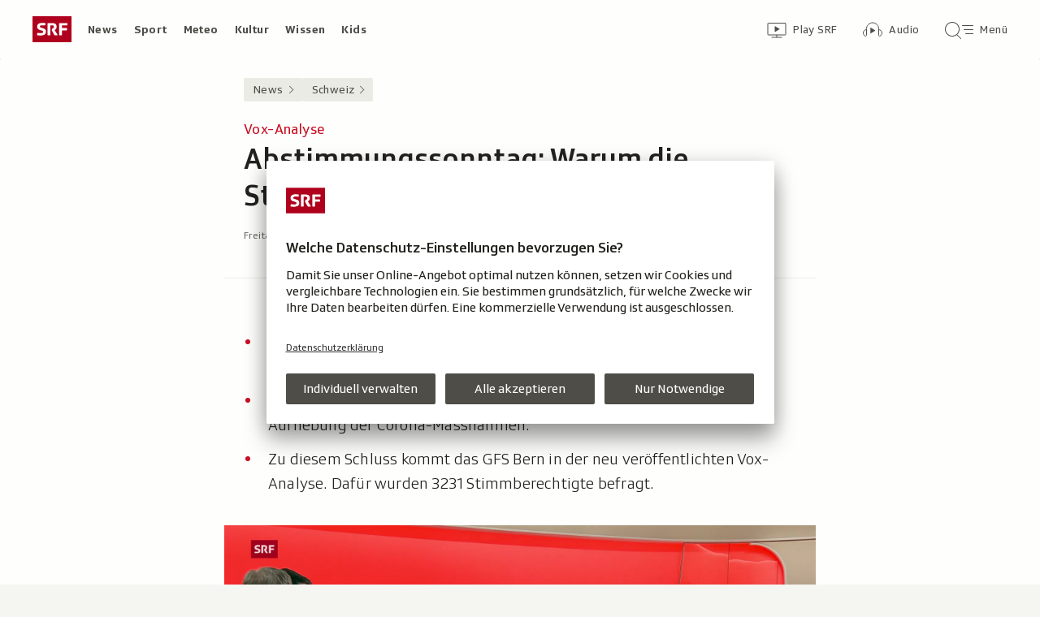

--- FILE ---
content_type: text/html; charset=UTF-8
request_url: https://www.srf.ch/news/schweiz/vox-analyse-abstimmungssonntag-warum-die-stimmbeteiligung-so-tief-war
body_size: 16950
content:
<!DOCTYPE html>
<html lang="de">
<head>
                <meta charset="utf-8">
        <meta name="viewport" content="width=device-width, initial-scale=1, shrink-to-fit=no">    <title>Vox-Analyse - Abstimmungssonntag: Warum die Stimmbeteiligung so tief war - News - SRF</title>
            <link rel="preconnect" href="//app.usercentrics.eu" crossorigin="anonymous">
                    
                <script id="usercentrics-cmp" src="https://app.usercentrics.eu/browser-ui/latest/loader.js" data-ruleset-id="v6OFae9a5-aJ32" async></script>
        <script>
  (function() {
    var _sf_async_config = window._sf_async_config = (window._sf_async_config || {});
    _sf_async_config.uid = 54628;
        _sf_async_config.domain = 'srf.ch';
    _sf_async_config.useCanonical = true;
    _sf_async_config.useCanonicalDomain = true;
    _sf_async_config.flickerControl = false;
      })();
</script>

                    <script crossorigin type="module" src="/staticfiles/aron/assets/article-BPUCsG-X.js"></script>
    
            <link crossorigin rel="stylesheet" href="/staticfiles/aron/assets/teaser-meta-CEn83cAO.css"><link crossorigin rel="stylesheet" href="/staticfiles/aron/assets/reach-bottom-BROoMzXW.css">

        <link rel="preload" href="/static-assets/fonts/variable/SRGSSRTypeVF_Text_W_Wght.woff2" as="font" type="font/woff2" crossorigin>

        <meta name="i18n:date:now" content="Jetzt"><meta name="i18n:date:today" content="Heute"><meta name="i18n:date:tomorrow" content="Morgen"><meta name="i18n:date:yesterday" content="Gestern"><meta name="i18n:date:clock" content="Uhr"><meta name="i18n:date:months" content="Januar,Februar,März,April,Mai,Juni,Juli,August,September,Oktober,November,Dezember"><meta name="i18n:date:weekdays" content="Sonntag,Montag,Dienstag,Mittwoch,Donnerstag,Freitag,Samstag"><meta name="i18n:status:new:ago:seconds" content="Vor #JS-PLACEHOLDER# Sekunden"><meta name="i18n:status:new:ago:minute" content="Vor einer Minute"><meta name="i18n:status:new:ago:minutes" content="Vor #JS-PLACEHOLDER# Minuten"><meta name="i18n:status:new:ago:hour" content="Vor einer Stunde"><meta name="i18n:status:new:ago:hours" content="Vor #JS-PLACEHOLDER# Stunden"><meta name="i18n:status:live:ago:seconds" content="seit #JS-PLACEHOLDER# Sekunden"><meta name="i18n:status:live:ago:minute" content="seit einer Minute"><meta name="i18n:status:live:ago:minutes" content="seit #JS-PLACEHOLDER# Minuten"><meta name="i18n:status:live:ago:hour" content="seit einer Stunde"><meta name="i18n:status:live:ago:hours" content="seit #JS-PLACEHOLDER# Stunden"><meta name="i18n:status:live:ago:day" content="seit einem Tag"><meta name="i18n:status:live:ago:days" content="seit #JS-PLACEHOLDER# Tagen"><meta name="i18n:status:live:since" content="seit #JS-PLACEHOLDER#"><meta name="i18n:status:live:in:seconds" content="in #JS-PLACEHOLDER# Sekunden"><meta name="i18n:status:live:in:minute" content="in einer Minute"><meta name="i18n:status:live:in:minutes" content="in #JS-PLACEHOLDER# Minuten"><meta name="i18n:status:live:in:hour" content="in einer Stunde"><meta name="i18n:status:live:in:hours" content="in #JS-PLACEHOLDER# Stunden"><meta name="i18n:status:live:in:day" content="in einem Tag"><meta name="i18n:status:live:in:days" content="in #JS-PLACEHOLDER# Tagen"><meta name="i18n:status:live:pre" content="ab #JS-PLACEHOLDER#"><meta name="i18n:status:read" content="Gesehen"><meta name="i18n:status:updated" content="Aktualisiert"><meta name="i18n:teaser:with:video" content="Mit Video"><meta name="i18n:teaser:with:audio" content="Mit Audio"><meta name="i18n:teaser:with:gallery" content="Mit Bildergalerie"><meta name="i18n:status:progress:heard" content="Bereits #JS-PLACEHOLDER#% gehört."><meta name="description" content="Der Ukraine-Krieg und die aufgehobenen Corona-Massnahmen hielten die Stimmberechtigten am 15. Mai von der Urne fern." >
<meta name="srf:urn" content="urn:srf:article:20187157" >
<meta name="srf:content:id" content="20187157" >
<meta name="srf:portal:urn" content="urn:srf:portal:news" >
<meta name="srf:portal:name" content="News" >
<meta property="article:section" content="News">
<link rel="canonical" href="https://www.srf.ch/news/schweiz/vox-analyse-abstimmungssonntag-warum-die-stimmbeteiligung-so-tief-war" >
<meta name="twitter:card" content="summary_large_image">
<meta name="twitter:site" content="@srf">
<meta name="twitter:title" content="Vox-Analyse - Abstimmungssonntag: Warum die Stimmbeteiligung so tief war">
<meta name="twitter:description" content="Der Ukraine-Krieg und die aufgehobenen Corona-Massnahmen hielten die Stimmberechtigten am 15. Mai von der Urne fern.">
<meta name="twitter:url" content="https://www.srf.ch/news/schweiz/vox-analyse-abstimmungssonntag-warum-die-stimmbeteiligung-so-tief-war"><meta name="twitter:image" content="https://www.srf.ch/static/cms/images/960w/3e6be9.jpg">

<meta property="og:title" content="Vox-Analyse - Abstimmungssonntag: Warum die Stimmbeteiligung so tief war">
<meta property="og:description" content="Der Ukraine-Krieg und die aufgehobenen Corona-Massnahmen hielten die Stimmberechtigten am 15. Mai von der Urne fern.">
<meta property="og:url" content="https://www.srf.ch/news/schweiz/vox-analyse-abstimmungssonntag-warum-die-stimmbeteiligung-so-tief-war"><meta property="og:image" content="https://www.srf.ch/static/cms/images/branded_srf_news/3e6be9.jpg">
<meta property="og:type" content="article">
<meta property="fb:app_id" content="520407055363160">
<meta property="og:site_name" content="Schweizer Radio und Fernsehen (SRF)">

<meta name="DC.title" content="Vox-Analyse - Abstimmungssonntag: Warum die Stimmbeteiligung so tief war">
<link rel="manifest" href="https://www.srf.ch/manifest.webmanifest" crossorigin="use-credentials"><meta name="robots" content="max-image-preview:large">
    <link rel="icon" href="/build/assets/srf-favicon-C_rOViKC.ico" sizes="any">
    <link rel="icon" href="/build/assets/srf-favicon-DaOBCX1Y.svg" type="image/svg+xml">
            <link rel="apple-touch-icon" href="/build/assets/srf-apple-touch-icon-BRxTgjQQ.png">
        <meta property="fb:pages" content="32780166106"> <meta property="fb:pages" content="448598895276"> <meta property="fb:pages" content="176497449054784"> <meta property="fb:pages" content="104971002870361"> <meta property="fb:pages" content="48486263401"> <meta property="fb:pages" content="675323875963836"> <meta property="fb:pages" content="147936338714719"> <meta property="fb:pages" content="109104332449551"> <meta property="fb:pages" content="233410473368138"> <meta property="fb:pages" content="1160443907328917"> <meta property="fb:pages" content="109190032459007"> <meta property="fb:pages" content="106604179401411"> <meta property="fb:pages" content="289943751120613"> <meta property="fb:pages" content="126546190703867"> <meta property="fb:pages" content="162510474290970">             <meta name="apple-itunes-app" content="app-id=341578310, app-argument=/news/schweiz/vox-analyse-abstimmungssonntag-warum-die-stimmbeteiligung-so-tief-war?nav_source=smart_app_banner, affiliate-data=pt=232283&ct=SmartBanner">



<script>(window.BOOMR_mq=window.BOOMR_mq||[]).push(["addVar",{"rua.upush":"false","rua.cpush":"false","rua.upre":"false","rua.cpre":"false","rua.uprl":"false","rua.cprl":"false","rua.cprf":"false","rua.trans":"SJ-47281ce8-2667-417c-8687-19ee72edbf31","rua.cook":"false","rua.ims":"false","rua.ufprl":"false","rua.cfprl":"true","rua.isuxp":"false","rua.texp":"norulematch","rua.ceh":"false","rua.ueh":"false","rua.ieh.st":"0"}]);</script>
                              <script>!function(e){var n="https://s.go-mpulse.net/boomerang/";if("False"=="True")e.BOOMR_config=e.BOOMR_config||{},e.BOOMR_config.PageParams=e.BOOMR_config.PageParams||{},e.BOOMR_config.PageParams.pci=!0,n="https://s2.go-mpulse.net/boomerang/";if(window.BOOMR_API_key="BZPKL-66AFB-DVMB6-MFEJJ-9KHCE",function(){function e(){if(!r){var e=document.createElement("script");e.id="boomr-scr-as",e.src=window.BOOMR.url,e.async=!0,o.appendChild(e),r=!0}}function t(e){r=!0;var n,t,a,i,d=document,O=window;if(window.BOOMR.snippetMethod=e?"if":"i",t=function(e,n){var t=d.createElement("script");t.id=n||"boomr-if-as",t.src=window.BOOMR.url,BOOMR_lstart=(new Date).getTime(),e=e||d.body,e.appendChild(t)},!window.addEventListener&&window.attachEvent&&navigator.userAgent.match(/MSIE [67]\./))return window.BOOMR.snippetMethod="s",void t(o,"boomr-async");a=document.createElement("IFRAME"),a.src="about:blank",a.title="",a.role="presentation",a.loading="eager",i=(a.frameElement||a).style,i.width=0,i.height=0,i.border=0,i.display="none",o.appendChild(a);try{O=a.contentWindow,d=O.document.open()}catch(_){n=document.domain,a.src="javascript:var d=document.open();d.domain='"+n+"';void 0;",O=a.contentWindow,d=O.document.open()}if(n)d._boomrl=function(){this.domain=n,t()},d.write("<bo"+"dy onload='document._boomrl();'>");else if(O._boomrl=function(){t()},O.addEventListener)O.addEventListener("load",O._boomrl,!1);else if(O.attachEvent)O.attachEvent("onload",O._boomrl);d.close()}function a(e){window.BOOMR_onload=e&&e.timeStamp||(new Date).getTime()}if(!window.BOOMR||!window.BOOMR.version&&!window.BOOMR.snippetExecuted){window.BOOMR=window.BOOMR||{},window.BOOMR.snippetStart=(new Date).getTime(),window.BOOMR.snippetExecuted=!0,window.BOOMR.snippetVersion=14,window.BOOMR.url=n+"BZPKL-66AFB-DVMB6-MFEJJ-9KHCE";var i=document.currentScript||document.getElementsByTagName("script")[0],o=i.parentNode,r=!1,d=document.createElement("link");if(d.relList&&"function"==typeof d.relList.supports&&d.relList.supports("preload")&&"as"in d)window.BOOMR.snippetMethod="p",d.href=window.BOOMR.url,d.rel="preload",d.as="script",d.addEventListener("load",e),d.addEventListener("error",function(){t(!0)}),setTimeout(function(){if(!r)t(!0)},3e3),BOOMR_lstart=(new Date).getTime(),o.appendChild(d);else t(!1);if(window.addEventListener)window.addEventListener("load",a,!1);else if(window.attachEvent)window.attachEvent("onload",a)}}(),"".length>0)if(e&&"performance"in e&&e.performance&&"function"==typeof e.performance.setResourceTimingBufferSize)e.performance.setResourceTimingBufferSize();!function(){if(BOOMR=e.BOOMR||{},BOOMR.plugins=BOOMR.plugins||{},!BOOMR.plugins.AK){var n="true"=="true"?1:0,t="",a="cj3wryqxzcoja2lzn7fa-f-127144896-clientnsv4-s.akamaihd.net",i="false"=="true"?2:1,o={"ak.v":"39","ak.cp":"20717","ak.ai":parseInt("208789",10),"ak.ol":"0","ak.cr":11,"ak.ipv":4,"ak.proto":"h2","ak.rid":"133c5893","ak.r":44268,"ak.a2":n,"ak.m":"dscr","ak.n":"ff","ak.bpcip":"18.119.104.0","ak.cport":36912,"ak.gh":"23.192.164.149","ak.quicv":"","ak.tlsv":"tls1.3","ak.0rtt":"","ak.0rtt.ed":"","ak.csrc":"-","ak.acc":"","ak.t":"1769566154","ak.ak":"hOBiQwZUYzCg5VSAfCLimQ==VyYCmwZbGJsjvH+X7vqk1A/pyXRRJGan3nQKI7drb0/MPq01ny4vd8W/x8T58jQwlpjSNxTuPTRWXPMfmyF5zi1zSkiCLFuUWyyQ63P94qTW7Nzri8BUMCFnCyAzxgFw3qKw6oLOGk/30SrvtO1Bqub3cJUJjh9vze46YKq6eJx5PyaLS/Z262b1lMzN11LqvDpyQrKiOvCElLbhdCWHoT1CNB5WDsvIRrTSj08LeRyzOEg7m3IJG6o8HAS8OfsuzyCtTxL2izOAQ4NiulGBXC2mqjCLYm6LD4fj2YLGioF/+sb8w2bhoN6odfFsl/xVRak0LKWG9fLfadPYDJtnBJcoaUJI6N8zg0zy3qlXwyzjLiZ3upT7hY3Q55/3PxHBDzuHB+/rcztL9qTRx95NUQ5l0i91ca60t0rJVCtmt4I=","ak.pv":"662","ak.dpoabenc":"","ak.tf":i};if(""!==t)o["ak.ruds"]=t;var r={i:!1,av:function(n){var t="http.initiator";if(n&&(!n[t]||"spa_hard"===n[t]))o["ak.feo"]=void 0!==e.aFeoApplied?1:0,BOOMR.addVar(o)},rv:function(){var e=["ak.bpcip","ak.cport","ak.cr","ak.csrc","ak.gh","ak.ipv","ak.m","ak.n","ak.ol","ak.proto","ak.quicv","ak.tlsv","ak.0rtt","ak.0rtt.ed","ak.r","ak.acc","ak.t","ak.tf"];BOOMR.removeVar(e)}};BOOMR.plugins.AK={akVars:o,akDNSPreFetchDomain:a,init:function(){if(!r.i){var e=BOOMR.subscribe;e("before_beacon",r.av,null,null),e("onbeacon",r.rv,null,null),r.i=!0}return this},is_complete:function(){return!0}}}}()}(window);</script></head>

<body
    data-bu="srf"
    data-representation="web"
    data-urn="urn:srf:article:20187157"
    data-portal-urn="urn:srf:portal:news"
    data-phase="prod"
>


<noscript class="nojs-banner">
    <p class="nojs-banner__text">
        Einige Elemente auf SRF.ch funktionieren nur mit aktiviertem JavaScript.
    </p>
</noscript>

    <a href="#skiplink__contentlink"
       class="js-skiplink h-offscreen h-offscreen-focusable h-offscreen-focusable--top">
        Zum Inhalt springen
    </a>


                <div style="display:none;"><svg xmlns="http://www.w3.org/2000/svg"><g id="srf-logo" fill="none" fill-rule="evenodd"><path fill="#AF001D" d="M0 32h48V0H0z"/><g fill="#FFFFFF"><path d="M5.891 21.108l-.282 1.811c-.047.354.118.495.423.542.683.094 2.401.211 4.07.211 3.743 0 6.472-1.223 6.472-4.705 0-2.048-.894-3.577-4-4.377l-1.741-.447c-1.176-.306-1.718-.682-1.718-1.553 0-1.223 1.13-1.458 2.211-1.458 1.46 0 2.942.117 3.53.164.612.047.776-.024.87-.541l.284-1.765c.047-.353-.119-.494-.424-.54-.683-.095-2.189-.213-4.095-.213-3.883 0-5.764 1.694-5.764 4.377 0 2.423 1.317 3.859 3.6 4.446l1.741.448c1.435.377 2.047.8 2.047 1.694 0 1.317-.894 1.553-3.06 1.553-.987 0-2.704-.141-3.292-.188-.613-.048-.777.023-.872.54M36.246 14.52v-3.2h6.165c.47 0 .612-.166.612-.636V9.037c0-.47-.141-.635-.612-.635h-8.942c-.47 0-.612.164-.612.635v13.86c0 .47.142.635.612.635h2.165c.47 0 .612-.165.612-.636v-5.459h5.6c.47 0 .612-.164.612-.635v-1.647c0-.47-.142-.635-.612-.635h-5.6zM24.092 15.72l-.236.988c-.07.282-.094.423-.094.517 0 .236.07.424.236.706l2.8 5.036c.235.4.423.565.988.565h2.565c.329 0 .73-.212.353-.8l-3.436-5.695c1.153-.73 2.448-1.765 2.448-4.047 0-2.941-1.648-4.588-5.271-4.588h-5.248c-.471 0-.612.164-.612.635v13.86c0 .47.141.635.612.635h2.165c.47 0 .612-.165.612-.636V11.201h2.235c1.412 0 2.094.519 2.094 1.836 0 1.2-.54 1.577-1.082 1.812-.682.282-.918-.024-1.13.87"/></g></g></svg></div>                
<header class="masthead masthead--universal masthead--compact masthead--sticky  js-masthead"
        aria-labelledby="masthead-label" data-news-landmark="masthead">
    <div class="masthead__wrapper">
        <div class="masthead__universal" data-referrer-track="srg_mod1=header_navigation&srg_mod2=top_navi">
            <h2 id="masthead-label" class="h-offscreen">Header</h2>

            <div class="masthead__logo">
                                    <a href="/" class="main-logo " >
  <span class="h-offscreen">Schweizer Radio und Fernsehen, zur Startseite</span>
  <svg aria-hidden="true" aria-disabled="true">
    <use xlink:href="#srf-logo" />
  </svg>
</a>
                            </div>

            <nav class="masthead__portals" aria-labelledby="masthead-portals-label">
                <h3 id="masthead-portals-label" class="h-offscreen">Rubriken</h3>
                <ul class="portalsnav">
      <li>
      <a class="portalsnav__link" href="/news">News</a>
    </li>
      <li>
      <a class="portalsnav__link" href="/sport">Sport</a>
    </li>
      <li>
      <a class="portalsnav__link" href="/meteo">Meteo</a>
    </li>
      <li>
      <a class="portalsnav__link" href="/kultur">Kultur</a>
    </li>
      <li>
      <a class="portalsnav__link" href="/wissen">Wissen</a>
    </li>
      <li>
      <a class="portalsnav__link" href="/kids">Kids</a>
    </li>
  </ul>
            </nav>

            <div class="masthead__button-wrapper">
                                    


<a
   href="/play/tv"        class="button  button--transparent button--align-left button--no-spacing button--icon-button button--mixed-case button--no-text-on-mobile"
  data-referrer-track="srg_mod1=header_navigation&srg_mod2=top_navi&srg_mod3=play"
>

  <span class="h-offscreen">Zur Übersicht von Play SRF</span>

  <span class="button-wrapper button-wrapper--svg-icon" aria-hidden="true" role="presentation">
          <span class="button-icon ">
        <span class="svg-icon svg-icon--videothek masthead__icon"></span>
      </span>
    
        
            <span class="button-text">Play SRF</span>
      </span>
 </a>
                    


<a
   href="/audio"        class="button  button--transparent button--align-left button--no-spacing button--icon-button button--mixed-case button--no-text-on-mobile"
  data-referrer-track="srg_mod1=header_navigation&srg_mod2=top_navi&srg_mod3=audio"
>

  <span class="h-offscreen">Audio-Übersicht</span>

  <span class="button-wrapper button-wrapper--svg-icon" aria-hidden="true" role="presentation">
          <span class="button-icon ">
        <span class="svg-icon svg-icon--audiothek masthead__icon"></span>
      </span>
    
        
            <span class="button-text">Audio</span>
      </span>
 </a>
                
                                    <nav aria-labelledby="main-nav-label" class="js-masthead-menu">
                        <h3 id="main-nav-label" class="h-offscreen">Hauptmenü/Suche</h3>
                        <div class="masthead__menu-button-container">
                            


<a
   href="#skiplink__footer"        class="button  button--transparent button--align-left button--no-spacing button--icon-button button--mixed-case button--no-text-on-desktop-down"
  data-modal-id="modal-menu" aria-haspopup="false" aria-expanded="false"
>

  <span class="h-offscreen">Hauptmenü/Suche</span>

  <span class="button-wrapper button-wrapper--svg-icon" aria-hidden="true" role="presentation">
          <span class="button-icon ">
        <span class="svg-icon svg-icon--searchmenu masthead__icon js-searchmenu-icon"></span>
      </span>
    
        
            <span class="button-text">Menü</span>
      </span>
 </a>
                            <script>
    // Login check icon functionality (SRF only)
    (function() {
        const menuIcon = document.querySelector('.js-searchmenu-icon');
        if (!menuIcon) return;
        
        function toggleMenuIcon(loggedIn) {
            const button = menuIcon.closest('button, a');
            
            if (loggedIn) {
                menuIcon.classList.remove('svg-icon--searchmenu');
                menuIcon.classList.add('svg-icon--searchmenu-loggedin');
                
                // Update screenReaderText for logged in state
                if (button) {
                    const screenReaderSpan = button.querySelector('.h-offscreen');
                    if (screenReaderSpan) {
                        screenReaderSpan.textContent = 'SRG-Login angemeldet';
                    }
                }
            } else {
                menuIcon.classList.remove('svg-icon--searchmenu-loggedin');
                menuIcon.classList.add('svg-icon--searchmenu');
                
                // Restore original screenReaderText for logged out state
                if (button) {
                    const screenReaderSpan = button.querySelector('.h-offscreen');
                    if (screenReaderSpan) {
                        screenReaderSpan.textContent = 'Hauptmenü/Suche';
                    }
                }
            }
        }
        
        // Listen for SRG Login events on window (where they're actually fired)
        window.addEventListener('srgLogin:loggedIn', function(event) {
            toggleMenuIcon(true);
        });
        
        window.addEventListener('srgLogin:loggedOut', function(event) {
            toggleMenuIcon(false);
        });
        
    })();
</script>
                        </div>
                    </nav>
                            </div>

            
        </div>
    </div>
</header>


        
            
            
<div
    style="display: none;"
    class="app-promo-banner js-app-promo-banner"
    data-js-plugin="app-promo-banner"
    data-storage-key="app-promo-banner-news"
    data-app-id="ch.srf.mobile"
>
    <div class="app-promo-banner__icon-wrapper" role="presentation" aria-hidden="true">
        <span class="svg-icon svg-icon--news-app svg-icon--adjust-to-container"></span>
    </div>

    <div class="app-promo-banner__text-wrapper" role="presentation" aria-hidden="true">
        <p class="app-promo-banner__title">SRF News App</p>
        <p class="app-promo-banner__subtitle js-app-promo-banner-subtitle-not-installed">Bei Google Play</p>
        <p class="app-promo-banner__subtitle js-app-promo-banner-subtitle-installed">In der App öffnen</p>
    </div>

    
    


<a
   href="https://play.google.com/store/apps/details?id=ch.srf.mobile"   target="_blank"      class="button  button--theme-call-to-action button--pill button--pill-small button--themed js-app-promo-banner-button-not-installed"
  data-event-track=event_source=app-promo-banner&event_type=click&event_name=open-app-store
>

  <span class="h-offscreen">News-App bei Google Play herunterladen (Wird in einem neuen Fenster geöffnet.)</span>

  <span class="button-wrapper" aria-hidden="true" role="presentation">
    
        
            <span class="button-text">Laden</span>
      </span>
 </a>

    
    


<a
   href="/news/schweiz/vox-analyse-abstimmungssonntag-warum-die-stimmbeteiligung-so-tief-war"   target="_blank"      class="button  button--theme-call-to-action button--pill button--pill-small button--themed js-app-promo-banner-button-installed"
  data-event-track=event_source=app-promo-banner&event_type=click&event_name=open-in-app
>

  <span class="h-offscreen">Diese Seite in der News-App öffnen</span>

  <span class="button-wrapper" aria-hidden="true" role="presentation">
    
        
            <span class="button-text">Öffnen</span>
      </span>
 </a>

        


<button
          class="button app-promo-banner__close-button button--transparent button--align-left button--no-spacing button--icon-only js-app-promo-banner-close-button"
  
>

  <span class="h-offscreen">Diesen Banner schliessen</span>

  <span class="button-wrapper button-wrapper--svg-icon" aria-hidden="true" role="presentation">
          <span class="button-icon app-promo-banner__custom-sized-button-icon">
        <span class="svg-icon svg-icon--close svg-icon--adjust-to-container"></span>
      </span>
    
        
      </span>
 </button>
</div>
    
    
        
    <main class="articlepage">
        <article class="articlepage__article js-article" itemscope itemtype="https://schema.org/Article">
                                        
                            <nav class="articlepage__breadcrumbs articlepage__breadcrumbs--top" data-news-landmark="breadcrumbs-top">
                        <ol class="breadcrumbs " aria-label="Breadcrumb" itemscope itemtype="http://schema.org/BreadcrumbList">
                    <li class="breadcrumbs__item" itemscope itemtype="http://schema.org/ListItem" itemprop="itemListElement">
                <a class="breadcrumb__link" href="/news" data-referrer-track="srg_mod1=breadcrumb_navigation_top&amp;srg_mod2=1" itemprop="item">
                    <span itemprop="name">News</span>
                </a>
                <meta itemprop="position" content="1">
            </li>
                    <li class="breadcrumbs__item" itemscope itemtype="http://schema.org/ListItem" itemprop="itemListElement">
                <a class="breadcrumb__link" href="/news/schweiz" data-referrer-track="srg_mod1=breadcrumb_navigation_top&amp;srg_mod2=2" itemprop="item">
                    <span itemprop="name">Schweiz</span>
                </a>
                <meta itemprop="position" content="2">
            </li>
            </ol>
                </nav>
            
                            <h2 id="skiplink__contentlink" class="h-offscreen h-skiplink-target" data-news-landmark="contentlink-target">Inhalt</h2>
            
            <link itemprop="mainEntityOfPage" href="https://www.srf.ch/news/schweiz/vox-analyse-abstimmungssonntag-warum-die-stimmbeteiligung-so-tief-war"><meta itemprop="articleSection" content="News">
<meta itemprop="datePublished" content="2022-07-01T19:49:00+02:00">
<meta itemprop="dateModified" content="2022-07-01T19:49:00+02:00">
<meta itemprop="identifier" content="urn:srf:article:20187157">
<div itemprop="publisher" itemscope itemtype="https://schema.org/NewsMediaOrganization" aria-hidden="true" class="h-offscreen">
    <meta itemprop="name" content="Schweizer Radio und Fernsehen (SRF)">
    <meta itemprop="logo" content="/build/assets/srf_logo-BwERk_lU.svg">
    <meta itemprop="url" content="https://www.srf.ch">
</div>
    <meta itemprop="image" content="https://www.srf.ch/static/cms/images/960w/3e6be9.jpg">


                                            <header class="article-header articlepage__article-header" data-news-landmark="article-header">
    
    <h1 class="article-title" itemprop="headline">
                    <span class="article-title__overline">Vox-Analyse</span>
                                        <span class="h-offscreen" aria-hidden="true" role="presentation"> - </span>
                            <span class="article-title__text">Abstimmungssonntag: Warum die Stimmbeteiligung so tief war</span>
            </h1>
    
        <div class="article-author ">
                    <p class="article-author__date js-dateline"
           data-publicationdate="2022-07-01T19:49:00+02:00"
           data-modificationdate="2022-07-01T19:49:00+02:00">
            01.07.2022, 19:49
        </p>
        <div class="article-author__shimmer">
            <span class="shimmer "></span>
                                </div>
    </div>
</header>
            

            <div class="shimmer-box articlepage__shimmer-box">
    <span class="shimmer shimmer--heading"></span>
    <span class="shimmer shimmer--heading"></span>
    <span class="shimmer shimmer--heading shimmer--short"></span>
</div>

                                                
<div class="sharing-bar articlepage__sharing-bar" data-news-landmark="sharing-bar-top">
    <hr class="horizontal-separator horizontal-separator--sharing-bar" role="presentation" aria-hidden="true" />

    <div class="sharing-bar__container">

        


<button
          class="button  button--share button--pill js-use-native-sharing-on-mobile"
  
                data-modal-id="flyout_article_share"
                data-modal-yield-to-native-share
                data-event-track="event_source=article_share_bar&event_name=share-flyout&event_value=open"
                data-share-link="https://www.srf.ch/news/schweiz/vox-analyse-abstimmungssonntag-warum-die-stimmbeteiligung-so-tief-war"
                data-share-title="Abstimmungssonntag: Warum die Stimmbeteiligung so tief war"
>

  <span class="h-offscreen">Klicken, um die Teilen-Funktion zu öffnen.</span>

  <span class="button-wrapper button-wrapper--svg-icon" aria-hidden="true" role="presentation">
          <span class="button-icon ">
        <span class="svg-icon svg-icon--share"></span>
      </span>
    
        
            <span class="button-text">Teilen</span>
      </span>
 </button>
    </div>
</div>

        

<div
    class="modal-flyout modal-flyout--in-content"
    data-id="flyout_article_share"    data-animation="as-flyout-from-origin"
    
>
    <div class="modal-flyout__overlay js-modal-overlay"></div>
    <div class="js-modal-main-wrapper">
                <div class="modal-flyout__head">
            <div class="modal-flyout__title js-focus-target">Teilen</div>
            <div class="modal-flyout__buttons">
                


<button
          class="button js-close-modal button--transparent button--full-width button--no-spacing button--icon-button button--icon-only"
  
>

  <span class="h-offscreen">Schliessen</span>

  <span class="button-wrapper button-wrapper--svg-icon" aria-hidden="true" role="presentation">
          <span class="button-icon ">
        <span class="svg-icon svg-icon--close"></span>
      </span>
    
        
      </span>
 </button>
            </div>
        </div>
                <div class="modal-flyout__content">
                    <ul class="menu-list js-menu-list modal-flyout--in-content">
        <li class="menu-list__item">
                
<a href="#"
    class="menu-link js-instant-share"
    data-share-url="https://facebook.com/dialog/feed?app_id=520407055363160&link=https%3A%2F%2Fwww.srf.ch%2Fnews%2Fschweiz%2Fvox-analyse-abstimmungssonntag-warum-die-stimmbeteiligung-so-tief-war%3Fsrg_sm_medium%3Dfb&display=popup" data-share-width="655" data-share-height="400" data-event-track="event_source=article_share_bar_share-facebook&event_name=Teilen">

            <span class="menu-link__icon-container">
            <span class="svg-icon svg-icon--outline-facebook"></span>
        </span>
    
    <span class="menu-link__text">
                            <span class="h-offscreen">Auf Facebook teilen</span>
            <span role="presentation" aria-hidden="true">Facebook</span>
            </span>
</a>
    </li>
        <li class="menu-list__item">
                
<a href="#"
    class="menu-link js-instant-share"
    data-share-url="https://bsky.app/intent/compose?text=Abstimmungssonntag%3A+Warum+die+Stimmbeteiligung+so+tief+war+https%3A%2F%2Fwww.srf.ch%2Fnews%2Fschweiz%2Fvox-analyse-abstimmungssonntag-warum-die-stimmbeteiligung-so-tief-war%3Fsrg_sm_medium%3Dbs" data-share-width="655" data-share-height="400" data-event-track="event_source=article_share_bar_share-bluesky&event_name=Teilen">

            <span class="menu-link__icon-container">
            <span class="svg-icon svg-icon--outline-bluesky"></span>
        </span>
    
    <span class="menu-link__text">
                            <span class="h-offscreen">Auf Bluesky teilen</span>
            <span role="presentation" aria-hidden="true">Bluesky</span>
            </span>
</a>
    </li>
        <li class="menu-list__item">
                
<a href="#"
    class="menu-link js-instant-share"
    data-share-url="https://www.linkedin.com/shareArticle?url=https%3A%2F%2Fwww.srf.ch%2Fnews%2Fschweiz%2Fvox-analyse-abstimmungssonntag-warum-die-stimmbeteiligung-so-tief-war%3Fsrg_sm_medium%3Dli" data-share-width="655" data-share-height="400" data-event-track="event_source=article_share_bar_share-linkedin&event_name=Teilen">

            <span class="menu-link__icon-container">
            <span class="svg-icon svg-icon--outline-linkedin"></span>
        </span>
    
    <span class="menu-link__text">
                            <span class="h-offscreen">Auf LinkedIn teilen</span>
            <span role="presentation" aria-hidden="true">LinkedIn</span>
            </span>
</a>
    </li>
        <li class="menu-list__item">
                
<a href="#"
    class="menu-link js-instant-share"
    data-share-url="https://x.com/intent/tweet?url=https%3A%2F%2Fwww.srf.ch%2Fnews%2Fschweiz%2Fvox-analyse-abstimmungssonntag-warum-die-stimmbeteiligung-so-tief-war%3Fsrg_sm_medium%3Dtw&text=Abstimmungssonntag%3A+Warum+die+Stimmbeteiligung+so+tief+war+%23srfnews&via=srfnews" data-share-width="550" data-share-height="420" data-event-track="event_source=article_share_bar_share-twitter&event_name=Teilen">

            <span class="menu-link__icon-container">
            <span class="svg-icon svg-icon--outline-twitter-x"></span>
        </span>
    
    <span class="menu-link__text">
                            <span class="h-offscreen">Auf X teilen</span>
            <span role="presentation" aria-hidden="true">X</span>
            </span>
</a>
    </li>
        <li class="menu-list__item">
                
<a href="#"
    class="menu-link js-instant-share"
    data-share-url="whatsapp://send?text=Abstimmungssonntag%3A+Warum+die+Stimmbeteiligung+so+tief+war+https%3A%2F%2Fwww.srf.ch%2Fnews%2Fschweiz%2Fvox-analyse-abstimmungssonntag-warum-die-stimmbeteiligung-so-tief-war%3Fsrg_sm_medium%3Dwa" data-event-track="event_source=article_share_bar_share-whatsapp&event_name=Teilen">

            <span class="menu-link__icon-container">
            <span class="svg-icon svg-icon--outline-whatsapp"></span>
        </span>
    
    <span class="menu-link__text">
                            <span class="h-offscreen">Per WhatsApp teilen</span>
            <span role="presentation" aria-hidden="true">WhatsApp</span>
            </span>
</a>
    </li>
        <li class="menu-list__item">
                
<a href="mailto:?subject=Abstimmungssonntag%3A%20Warum%20die%20Stimmbeteiligung%20so%20tief%20war&amp;body=https%3A%2F%2Fwww.srf.ch%2Fnews%2Fschweiz%2Fvox-analyse-abstimmungssonntag-warum-die-stimmbeteiligung-so-tief-war%3Fsrg_sm_medium%3Dem"
    class="menu-link "
    data-share-url="https://www.srf.ch/news/schweiz/vox-analyse-abstimmungssonntag-warum-die-stimmbeteiligung-so-tief-war" data-event-track="event_source=article_share_bar_share-email&event_name=Teilen" target="_blank" rel="noopener">

            <span class="menu-link__icon-container">
            <span class="svg-icon svg-icon--outline-mail"></span>
        </span>
    
    <span class="menu-link__text">
                            <span class="h-offscreen">Per E-Mail teilen</span>
            <span role="presentation" aria-hidden="true">E-Mail</span>
            </span>
</a>
    </li>
        <li class="menu-list__item">
                
<a href="#"
    class="menu-link js-copy-to-clipboard js-copy-to-clipboard-link"
    data-event-track="event_source=article_share_bar_share-clipboard&event_name=Teilen" data-clipboard-data="https://www.srf.ch/news/schweiz/vox-analyse-abstimmungssonntag-warum-die-stimmbeteiligung-so-tief-war" data-success-text="Link kopiert" data-fail-text="Fehler! Erneut probieren?">

            <span class="menu-link__icon-container">
            <span class="svg-icon svg-icon--clipboard"></span>
        </span>
    
    <span class="menu-link__text">
                            <span class="h-offscreen">Link kopieren</span>
            <span role="presentation" aria-hidden="true">Link kopieren</span>
            </span>
</a>
    </li>
    </ul>
            </div>
    </div>
</div>
                            
                            <section class="articlepage__article-content" itemprop="articleBody" data-news-landmark="article-content">
                                                <ul class="article-list">    <li>Der letzte Abstimmungssonntag (15. Mai) hat nur rund 40 Prozent der Stimmbevölkerung mobilisiert.</li>    <li>Gründe dafür waren der Angriffskrieg Russlands auf die Ukraine und die Aufhebung der Corona-Massnahmen.</li>    <li>Zu diesem Schluss kommt das GFS Bern in der neu veröffentlichten Vox-Analyse. Dafür wurden 3231 Stimmberechtigte befragt.</li></ul>
                                                <div class="article-element article-element--bleed">
                    
<div
    class="player-widget js-player-widget"
    data-js-plugin="player-widget"
    data-asset="{&quot;urn&quot;:&quot;urn:srf:video:0ba019c0-0bb7-4973-a597-3992de524bef&quot;,&quot;type&quot;:&quot;video&quot;,&quot;show&quot;:&quot;News-Clip&quot;,&quot;title&quot;:&quot;Aus dem Archiv: Die Pr\u00e4sidentenrunde zum Abstimmungssonntag&quot;,&quot;duration&quot;:1461000,&quot;durationSeconds&quot;:1461,&quot;image&quot;:{&quot;provider&quot;:&quot;il&quot;,&quot;id&quot;:&quot;https:\/\/il.srgssr.ch\/images\/?imageUrl=https:\/\/download-media.srf.ch\/world\/image\/video\/2022\/05\/948c9711e8e74859975723089cbd9359.png&amp;format=jpg&quot;,&quot;source&quot;:null,&quot;imageSourceLink&quot;:null},&quot;date&quot;:&quot;2022-05-15T18:02:27+02:00&quot;,&quot;description&quot;:&quot;&quot;,&quot;playable&quot;:true,&quot;validFrom&quot;:null,&quot;validTo&quot;:null,&quot;aspectRatio&quot;:&quot;16:9&quot;,&quot;link&quot;:&quot;\/play\/tv\/_\/video\/_?id=0ba019c0-0bb7-4973-a597-3992de524bef&amp;urn=urn:srf:video:0ba019c0-0bb7-4973-a597-3992de524bef&amp;aspectRatio=16_9&quot;,&quot;bridgePayload&quot;:{&quot;EventType&quot;:&quot;Video&quot;,&quot;EventPayload&quot;:{&quot;urn&quot;:&quot;urn:srf:video:0ba019c0-0bb7-4973-a597-3992de524bef&quot;,&quot;startTime&quot;:0,&quot;url&quot;:&quot;\/play\/tv\/_\/video\/_?id=0ba019c0-0bb7-4973-a597-3992de524bef&amp;urn=urn:srf:video:0ba019c0-0bb7-4973-a597-3992de524bef&amp;aspectRatio=16_9&quot;,&quot;title&quot;:&quot;Filmgesetz, Frontex, Organspende: Die Pr\u00e4sidentenrunde zum Abstimmungssonntag&quot;,&quot;showTitle&quot;:&quot;News-Clip&quot;,&quot;duration&quot;:1461,&quot;imageUrl&quot;:&quot;https:\/\/il.srgssr.ch\/images\/?imageUrl=https:\/\/download-media.srf.ch\/world\/image\/video\/2022\/05\/948c9711e8e74859975723089cbd9359.png&amp;format=jpg&amp;width=480&quot;,&quot;publishedDate&quot;:&quot;2022-05-15T16:02:27Z&quot;,&quot;aspectRatio&quot;:&quot;16:9&quot;}},&quot;frontendId&quot;:&quot;1c681df2-356a-40d1-bc38-9829f59618f5&quot;}"
    ></div>
            </div>
                                            <p class="article-paragraph">In der Analyse heisst es: Während den Abstimmungskampagnen habe der Krieg die medialen Schlagzeilen dominiert. Und nach der Aufhebung der Corona-Massnahmen seien politische Entscheidungen im Alltag für einige nicht mehr so präsent gewesen. Ein weiterer Grund für die eher tiefe Stimmbeteiligung war laut der Analyse die zum Teil geringe persönliche Bedeutung der Vorlagen.</p>                                                <div class="article-element article-element--inset-box">
                
<div class="expandable-box js-expandable-box "
     data-event-source="Textbox"
     data-event-value="Was untersucht die Vox-Analyse?"
     
     >

  <div class="expandable-box__header js-expandable-box--header" role="button" tabindex="0">
          <h2 class="content-heading content-heading--box-title">Was untersucht die Vox-Analyse?</h2>
    
    <div class="expandable-box__expand-icon">
      <span class="expand-icon expand-icon--accentuated">
  
  <span class="expand-icon__icon">
    <span class="expand-icon__a11y-open h-offscreen">Box aufklappen</span>
    <span class="expand-icon__a11y-close h-offscreen">Box zuklappen</span>
  </span>
</span>
    </div>
  </div>

    <div class="expandable-box__body js-expandable-box--body">
        
        <div class="expandable-box__content">
                      
                                        <p class="article-paragraph">Das Vox-Projekt existiert seit 1977 und untersucht im Auftrag des Bundesrates sämtliche Stimmentscheide auf nationaler Ebene. Grundlage dieser Analyse bildet eine Befragung. Sie hilft, die Beteiligung und Motive der Stimmbevölkerung für ein Ja oder Nein an der Urne zu verstehen.</p>                            <p class="article-paragraph"></p>                    
      
    </div>

          </div>

</div>
    </div>
                                            <p class="article-paragraph">Noch bei der November-Abstimmung im letzten Jahr lag die Stimmbeteiligung noch bei sehr hohen 65.7 Prozent. Damals ging es unter anderem um das Covid-19-Gesetz. Aber schon im Februar 2022 stimmten nur noch 44 Prozent der Stimmbevölkerung ab.</p>                                                        <h2 class="article-heading" id="toc_1">Männer über 65 stimmten am häufigsten ab</h2>
                                                <p class="article-paragraph">Jüngere nehmen je nach Vorlageninteresse an der Abstimmung teil, während Ältere das Abstimmen noch als Bürgerinnen- und Bürgerpflicht verstehen. Das erklärt die grossen Unterschiede beim Alter. Über 65-jährige Männer beteiligten sich am stärksten an der vergangenen Abstimmung. Menschen zwischen 18 und 29 Jahren – unabhängig des Geschlechts – am schwächsten. Frauen stimmen über alle Altersklassen hinweg weniger ab. </p>                                                    <div
        class="article-element"
        data-news-landmark="article-element">
                <div class="embed embed--html" >
        <div class="embed__content"><iframe title="Stimmbeteiligung (gewichtet) nach Geschlecht und Alter" aria-label="Balken (gruppiert)" id="datawrapper-chart-0mXcA" src="https://datawrapper.dwcdn.net/0mXcA/3/" scrolling="no" frameborder="0" style="width: 0; min-width: 100% !important; border: none;" height="243"></iframe><script type="text/javascript">!function(){"use strict";window.addEventListener("message",(function(e){if(void 0!==e.data["datawrapper-height"]){var t=document.querySelectorAll("iframe");for(var a in e.data["datawrapper-height"])for(var r=0;r<t.length;r++){if(t[r].contentWindow===e.source)t[r].style.height=e.data["datawrapper-height"][a]+"px"}}}))}();
</script></div>
    </div>
    </div>
                                            <p class="article-paragraph">Ausserdem spielte die politische Orientierung während dieser Abstimmung auch eine bedeutende Rolle. Stimmbürgerinnen und Stimmbürger, die sich politischen Polen – also eher links oder rechts – positionieren, stimmten häufiger ab als jene, die sich in der Mitte zuordnen würden. </p>                                                        <h2 class="article-heading" id="toc_2">Vergessen, dass Abstimmungen sind</h2>
                                                <p class="article-paragraph">Die Vox-Studie fragte auch nach Gründen, weshalb jemand nicht abgestimmt hat. Am häufigsten vergass ein Teil der Stimmbevölkerung, an der Abstimmung teilzunehmen. Am zweithäufigsten waren die Stimmberechtigten verhindert. Dass die Abstimmungsthemen sie nicht interessiert hätten, wurde am dritthäufigsten angegeben.</p>                                            <p class="article-paragraph">An der Abstimmung vom 15. Mai 2022 hatte das Schweizer Stimmvolk die drei Vorlagen – die Änderung des Filmgesetzes, die Änderung des Transplantationsgesetzes und «Frontex» – angenommen. Detaillierte Informationen zur Befragungsart und den Interpretationen der Ergebnisse finden Sie auf der <a href="https://vox.gfsbern.ch/de/publikationen/"
              data-urn=""
       data-title="">Website des Instituts GFS bern</a>.</p>                                    </section>
            
                                            <p class="article-reference articlepage__reference">
                            SRF 4 News, 01.07.2022, 18 Uhr
                ;&nbsp;                                        <span itemprop="author" itemScope itemType="https://schema.org/Person"><span itemprop="name">
                        srf/schn
                    </span></span></p>            
                                <div class="article-element article-element--bleed">
                <noscript>
            <div class="related-items-list">
                                    <h2 class="related-items-list__heading">Mehr zum Thema</h2>
                
                <ul class="related-items-list__list">
                                            <li class="related-items-list__item-wrapper">
                            <a href="/news/abstimmungen-15-mai-2022/abstimmungsresultate-alle-ergebnisse-der-abstimmungen-vom-15-mai-im-ueberblick" class="related-item">
                                <div class="related-item__image" aria-hidden="true">
                                    

    <div
        class="image js-image js-image-lazyload"
                data-image-provider="rokka"         data-image-id="15741d"     >
                    <picture>
                <img
                    alt=""
                                        class="image__img"
                    loading="lazy"
                    src="[data-uri]"
                >
            </picture>
            </div>
                                </div>
                                <div class="related-item__content">
                                                                            <p class="related-item__kicker">Abstimmungsresultate</p>
                                                                        <h3 class="related-item__title">Alle Ergebnisse der Abstimmungen vom 15. Mai im Überblick</h3>

                                                                    </div>
                            </a>
                        </li>
                                            <li class="related-items-list__item-wrapper">
                            <a href="/news/schweiz/abstimmungswochenende-frontex-vorlage-gibt-in-der-praesidentenrunde-am-meisten-zu-reden" class="related-item">
                                <div class="related-item__image" aria-hidden="true">
                                    

    <div
        class="image js-image js-image-lazyload"
                data-image-provider="rokka"         data-image-id="10e38c"     >
                    <picture>
                <img
                    alt=""
                                        class="image__img"
                    loading="lazy"
                    src="[data-uri]"
                >
            </picture>
            </div>
                                </div>
                                <div class="related-item__content">
                                                                            <p class="related-item__kicker">Abstimmungswochenende</p>
                                                                        <h3 class="related-item__title">Frontex-Vorlage gibt in der Präsidentenrunde am meisten zu reden</h3>

                                                                    </div>
                            </a>
                        </li>
                                            <li class="related-items-list__item-wrapper">
                            <a href="/news/abstimmungen-15-mai-2022/trends-resultate-und-analysen-volk-sagt-dreimal-ja-das-war-der-abstimmungssonntag" class="related-item">
                                <div class="related-item__image" aria-hidden="true">
                                    

    <div
        class="image js-image js-image-lazyload"
                data-image-provider="rokka"         data-image-id="6d4a94"     >
                    <picture>
                <img
                    alt=""
                                        class="image__img"
                    loading="lazy"
                    src="[data-uri]"
                >
            </picture>
            </div>
                                </div>
                                <div class="related-item__content">
                                                                            <p class="related-item__kicker">Trends, Resultate und Analysen</p>
                                                                        <h3 class="related-item__title">Volk sagt dreimal Ja: Das war der Abstimmungssonntag</h3>

                                                                    </div>
                            </a>
                        </li>
                                            <li class="related-items-list__item-wrapper">
                            <a href="/news/abstimmungen-15-mai-2022/transplantationsgesetz/transplantationsgesetz-neuregelung-organspende-gut-60-prozent-der-stimmbuerger-sagen-ja" class="related-item">
                                <div class="related-item__image" aria-hidden="true">
                                    

    <div
        class="image js-image js-image-lazyload"
                data-image-provider="rokka"         data-image-id="c0d491"     >
                    <picture>
                <img
                    alt=""
                                        class="image__img"
                    loading="lazy"
                    src="[data-uri]"
                >
            </picture>
            </div>
                                </div>
                                <div class="related-item__content">
                                                                            <p class="related-item__kicker">Transplantationsgesetz</p>
                                                                        <h3 class="related-item__title">Neuregelung Organspende: Gut 60 Prozent der Stimmbürger sagen Ja</h3>

                                                                    </div>
                            </a>
                        </li>
                                            <li class="related-items-list__item-wrapper">
                            <a href="/news/abstimmungen-15-mai-2022/filmgesetz/reaktionen-auf-entscheid-ja-zum-filmgesetz-wertvolle-imagekampagne-fuer-die-schweiz" class="related-item">
                                <div class="related-item__image" aria-hidden="true">
                                    

    <div
        class="image js-image js-image-lazyload"
                data-image-provider="rokka"         data-image-id="52595a"     >
                    <picture>
                <img
                    alt=""
                                        class="image__img"
                    loading="lazy"
                    src="[data-uri]"
                >
            </picture>
            </div>
                                </div>
                                <div class="related-item__content">
                                                                            <p class="related-item__kicker">Reaktionen auf Entscheid</p>
                                                                        <h3 class="related-item__title">Ja zum Filmgesetz: «Wertvolle Imagekampagne für die Schweiz»</h3>

                                                                    </div>
                            </a>
                        </li>
                                    </ul>
            </div>
        </noscript>

        <div
            data-list-heading="Mehr zum Thema"
            class="js-related-items-list"
            data-js-plugin="related-items-list"
            data-current-article-id="20187157"
            data-related-items="[{&quot;id&quot;:&quot;20160126&quot;,&quot;urn&quot;:&quot;urn:srf:article:20160126&quot;,&quot;template&quot;:&quot;@CMSSite\/Page\/Item\/next-generation.html.twig&quot;,&quot;shouldApplyOverrides&quot;:true,&quot;isNoCard&quot;:false,&quot;title&quot;:&quot;Alle Ergebnisse der Abstimmungen vom 15. Mai im \u00dcberblick&quot;,&quot;kicker&quot;:&quot;Abstimmungsresultate&quot;,&quot;type&quot;:&quot;article&quot;,&quot;itemType&quot;:&quot;Thing&quot;,&quot;shortLead&quot;:&quot;Die drei eidgen\u00f6ssischen Vorlagen auf einen Blick \u2013 mit Kantons- und Bezirksresultaten.&quot;,&quot;link&quot;:&quot;\/news\/abstimmungen-15-mai-2022\/abstimmungsresultate-alle-ergebnisse-der-abstimmungen-vom-15-mai-im-ueberblick&quot;,&quot;isBreaking&quot;:false,&quot;mediaIcon&quot;:null,&quot;publicationDate&quot;:&quot;2022-05-15T11:07:00+02:00&quot;,&quot;modificationDate&quot;:&quot;2022-05-16T07:25:00+02:00&quot;,&quot;relatedPerson&quot;:null,&quot;commentInfo&quot;:null,&quot;isLongform&quot;:false,&quot;image&quot;:{&quot;hash&quot;:&quot;15741d&quot;,&quot;provider&quot;:&quot;rokka&quot;,&quot;id&quot;:&quot;15741d&quot;,&quot;defaultSource&quot;:&quot;https:\/\/www.srf.ch\/static\/cms\/images\/320ws\/15741d.jpg&quot;,&quot;hasWebPSupport&quot;:true},&quot;asset&quot;:null,&quot;mediaAspectRatio&quot;:null,&quot;representationLinks&quot;:{&quot;permalink&quot;:&quot;\/news\/abstimmungen-15-mai-2022\/abstimmungsresultate-alle-ergebnisse-der-abstimmungen-vom-15-mai-im-ueberblick&quot;,&quot;web&quot;:&quot;\/news\/abstimmungen-15-mai-2022\/abstimmungsresultate-alle-ergebnisse-der-abstimmungen-vom-15-mai-im-ueberblick&quot;,&quot;webview&quot;:&quot;\/article\/20160126\/webview&quot;},&quot;contentCategories&quot;:{&quot;portal&quot;:&quot;News&quot;,&quot;firstRubric&quot;:&quot;Abstimmungen 15. Mai 2022&quot;},&quot;excludeFromListing&quot;:false,&quot;ttl&quot;:null,&quot;cacheKeys&quot;:[&quot;urn:srf:article:018ab8dd-ac61-c922-c0b4-c0c1eb7eeffd&quot;,&quot;urn:srf:article:20160126&quot;],&quot;origin&quot;:&quot;nora&quot;},{&quot;id&quot;:&quot;20163366&quot;,&quot;urn&quot;:&quot;urn:srf:article:20163366&quot;,&quot;template&quot;:&quot;@CMSSite\/Page\/Item\/next-generation.html.twig&quot;,&quot;shouldApplyOverrides&quot;:true,&quot;isNoCard&quot;:false,&quot;title&quot;:&quot;Frontex-Vorlage gibt in der Pr\u00e4sidentenrunde am meisten zu reden&quot;,&quot;kicker&quot;:&quot;Abstimmungswochenende&quot;,&quot;type&quot;:&quot;article&quot;,&quot;itemType&quot;:&quot;Thing&quot;,&quot;shortLead&quot;:&quot;Das Verh\u00e4ltnis der Schweiz zur EU hat den Volksentscheid zu Frontex gepr\u00e4gt.&quot;,&quot;link&quot;:&quot;\/news\/schweiz\/abstimmungswochenende-frontex-vorlage-gibt-in-der-praesidentenrunde-am-meisten-zu-reden&quot;,&quot;isBreaking&quot;:false,&quot;mediaIcon&quot;:&quot;video&quot;,&quot;publicationDate&quot;:&quot;2022-05-15T18:00:00+02:00&quot;,&quot;modificationDate&quot;:&quot;2022-05-15T18:00:00+02:00&quot;,&quot;relatedPerson&quot;:null,&quot;commentInfo&quot;:{&quot;enabled&quot;:false,&quot;count&quot;:42},&quot;isLongform&quot;:false,&quot;image&quot;:{&quot;hash&quot;:&quot;10e38c&quot;,&quot;provider&quot;:&quot;rokka&quot;,&quot;id&quot;:&quot;10e38c&quot;,&quot;defaultSource&quot;:&quot;https:\/\/www.srf.ch\/static\/cms\/images\/320ws\/10e38c.jpg&quot;,&quot;hasWebPSupport&quot;:true},&quot;asset&quot;:null,&quot;mediaAspectRatio&quot;:null,&quot;representationLinks&quot;:{&quot;permalink&quot;:&quot;\/news\/schweiz\/abstimmungswochenende-frontex-vorlage-gibt-in-der-praesidentenrunde-am-meisten-zu-reden&quot;,&quot;web&quot;:&quot;\/news\/schweiz\/abstimmungswochenende-frontex-vorlage-gibt-in-der-praesidentenrunde-am-meisten-zu-reden&quot;,&quot;webview&quot;:&quot;\/article\/20163366\/webview&quot;},&quot;contentCategories&quot;:{&quot;portal&quot;:&quot;News&quot;,&quot;firstRubric&quot;:&quot;Schweiz&quot;},&quot;excludeFromListing&quot;:false,&quot;ttl&quot;:null,&quot;cacheKeys&quot;:[&quot;urn:srf:article:018ab8e3-7e62-1734-4dbd-5c767a259e54&quot;,&quot;urn:srf:article:20163366&quot;],&quot;origin&quot;:&quot;nora&quot;},{&quot;id&quot;:&quot;20159376&quot;,&quot;urn&quot;:&quot;urn:srf:article:20159376&quot;,&quot;template&quot;:&quot;@CMSSite\/Page\/Item\/next-generation.html.twig&quot;,&quot;shouldApplyOverrides&quot;:true,&quot;isNoCard&quot;:false,&quot;title&quot;:&quot;Volk sagt dreimal Ja: Das war der Abstimmungssonntag&quot;,&quot;kicker&quot;:&quot;Trends, Resultate und Analysen&quot;,&quot;type&quot;:&quot;article&quot;,&quot;itemType&quot;:&quot;Thing&quot;,&quot;shortLead&quot;:&quot;Filmgesetz, Frontex, Organspende: Die Stimmbev\u00f6lkerung folgt bei allen Vorlagen dem Bundesrat.&quot;,&quot;link&quot;:&quot;\/news\/abstimmungen-15-mai-2022\/trends-resultate-und-analysen-volk-sagt-dreimal-ja-das-war-der-abstimmungssonntag&quot;,&quot;isBreaking&quot;:false,&quot;mediaIcon&quot;:&quot;video&quot;,&quot;publicationDate&quot;:&quot;2022-05-15T07:42:00+02:00&quot;,&quot;modificationDate&quot;:&quot;2022-05-15T16:05:00+02:00&quot;,&quot;relatedPerson&quot;:null,&quot;commentInfo&quot;:null,&quot;isLongform&quot;:false,&quot;image&quot;:{&quot;hash&quot;:&quot;6d4a94&quot;,&quot;provider&quot;:&quot;rokka&quot;,&quot;id&quot;:&quot;6d4a94&quot;,&quot;defaultSource&quot;:&quot;https:\/\/www.srf.ch\/static\/cms\/images\/320ws\/6d4a94.jpg&quot;,&quot;hasWebPSupport&quot;:true},&quot;asset&quot;:null,&quot;mediaAspectRatio&quot;:null,&quot;representationLinks&quot;:{&quot;permalink&quot;:&quot;\/news\/abstimmungen-15-mai-2022\/trends-resultate-und-analysen-volk-sagt-dreimal-ja-das-war-der-abstimmungssonntag&quot;,&quot;web&quot;:&quot;\/news\/abstimmungen-15-mai-2022\/trends-resultate-und-analysen-volk-sagt-dreimal-ja-das-war-der-abstimmungssonntag&quot;,&quot;webview&quot;:&quot;\/article\/20159376\/webview&quot;},&quot;contentCategories&quot;:{&quot;portal&quot;:&quot;News&quot;,&quot;firstRubric&quot;:&quot;Abstimmungen 15. Mai 2022&quot;},&quot;excludeFromListing&quot;:false,&quot;ttl&quot;:null,&quot;cacheKeys&quot;:[&quot;urn:srf:article:018ab8dc-54fa-7455-140c-d48157019047&quot;,&quot;urn:srf:article:20159376&quot;],&quot;origin&quot;:&quot;nora&quot;},{&quot;id&quot;:&quot;20154639&quot;,&quot;urn&quot;:&quot;urn:srf:article:20154639&quot;,&quot;template&quot;:&quot;@CMSSite\/Page\/Item\/next-generation.html.twig&quot;,&quot;shouldApplyOverrides&quot;:true,&quot;isNoCard&quot;:false,&quot;title&quot;:&quot;Neuregelung Organspende: Gut 60 Prozent der Stimmb\u00fcrger sagen Ja&quot;,&quot;kicker&quot;:&quot;Transplantationsgesetz&quot;,&quot;type&quot;:&quot;article&quot;,&quot;itemType&quot;:&quot;Thing&quot;,&quot;shortLead&quot;:&quot;In den Westschweizer Kantonen liegen die Zustimmungsraten f\u00fcr die erweiterte Widerspruchsl\u00f6sung bei je \u00fcber 70 Prozent.&quot;,&quot;link&quot;:&quot;\/news\/abstimmungen-15-mai-2022\/transplantationsgesetz\/transplantationsgesetz-neuregelung-organspende-gut-60-prozent-der-stimmbuerger-sagen-ja&quot;,&quot;isBreaking&quot;:false,&quot;mediaIcon&quot;:&quot;video&quot;,&quot;publicationDate&quot;:&quot;2022-05-13T17:28:00+02:00&quot;,&quot;modificationDate&quot;:&quot;2022-05-15T14:36:00+02:00&quot;,&quot;relatedPerson&quot;:null,&quot;commentInfo&quot;:null,&quot;isLongform&quot;:false,&quot;image&quot;:{&quot;hash&quot;:&quot;c0d491&quot;,&quot;provider&quot;:&quot;rokka&quot;,&quot;id&quot;:&quot;c0d491&quot;,&quot;defaultSource&quot;:&quot;https:\/\/www.srf.ch\/static\/cms\/images\/320ws\/c0d491.jpg&quot;,&quot;hasWebPSupport&quot;:true},&quot;asset&quot;:null,&quot;mediaAspectRatio&quot;:null,&quot;representationLinks&quot;:{&quot;permalink&quot;:&quot;\/news\/abstimmungen-15-mai-2022\/transplantationsgesetz\/transplantationsgesetz-neuregelung-organspende-gut-60-prozent-der-stimmbuerger-sagen-ja&quot;,&quot;web&quot;:&quot;\/news\/abstimmungen-15-mai-2022\/transplantationsgesetz\/transplantationsgesetz-neuregelung-organspende-gut-60-prozent-der-stimmbuerger-sagen-ja&quot;,&quot;webview&quot;:&quot;\/article\/20154639\/webview&quot;},&quot;contentCategories&quot;:{&quot;portal&quot;:&quot;News&quot;,&quot;firstRubric&quot;:&quot;Abstimmungen 15. Mai 2022&quot;},&quot;excludeFromListing&quot;:false,&quot;ttl&quot;:null,&quot;cacheKeys&quot;:[&quot;urn:srf:article:018ab8cf-8f88-223f-fe9a-04b6c3940d5b&quot;,&quot;urn:srf:article:20154639&quot;],&quot;origin&quot;:&quot;nora&quot;},{&quot;id&quot;:&quot;20163231&quot;,&quot;urn&quot;:&quot;urn:srf:article:20163231&quot;,&quot;template&quot;:&quot;@CMSSite\/Page\/Item\/next-generation.html.twig&quot;,&quot;shouldApplyOverrides&quot;:true,&quot;isNoCard&quot;:false,&quot;title&quot;:&quot;Ja zum Filmgesetz: \u00abWertvolle Imagekampagne f\u00fcr die Schweiz\u00bb&quot;,&quot;kicker&quot;:&quot;Reaktionen auf Entscheid&quot;,&quot;type&quot;:&quot;article&quot;,&quot;itemType&quot;:&quot;Thing&quot;,&quot;shortLead&quot;:&quot;Nach der \u00c4nderung des Filmgesetzes f\u00fcrchten die Gegner k\u00fcnftig h\u00f6here Preise f\u00fcr die Konsumenten.&quot;,&quot;link&quot;:&quot;\/news\/abstimmungen-15-mai-2022\/filmgesetz\/reaktionen-auf-entscheid-ja-zum-filmgesetz-wertvolle-imagekampagne-fuer-die-schweiz&quot;,&quot;isBreaking&quot;:false,&quot;mediaIcon&quot;:&quot;video&quot;,&quot;publicationDate&quot;:&quot;2022-05-15T14:16:00+02:00&quot;,&quot;modificationDate&quot;:&quot;2022-05-15T15:59:00+02:00&quot;,&quot;relatedPerson&quot;:null,&quot;commentInfo&quot;:null,&quot;isLongform&quot;:false,&quot;image&quot;:{&quot;hash&quot;:&quot;52595a&quot;,&quot;provider&quot;:&quot;rokka&quot;,&quot;id&quot;:&quot;52595a&quot;,&quot;defaultSource&quot;:&quot;https:\/\/www.srf.ch\/static\/cms\/images\/320ws\/52595a.jpg&quot;,&quot;hasWebPSupport&quot;:true},&quot;asset&quot;:null,&quot;mediaAspectRatio&quot;:null,&quot;representationLinks&quot;:{&quot;permalink&quot;:&quot;\/news\/abstimmungen-15-mai-2022\/filmgesetz\/reaktionen-auf-entscheid-ja-zum-filmgesetz-wertvolle-imagekampagne-fuer-die-schweiz&quot;,&quot;web&quot;:&quot;\/news\/abstimmungen-15-mai-2022\/filmgesetz\/reaktionen-auf-entscheid-ja-zum-filmgesetz-wertvolle-imagekampagne-fuer-die-schweiz&quot;,&quot;webview&quot;:&quot;\/article\/20163231\/webview&quot;},&quot;contentCategories&quot;:{&quot;portal&quot;:&quot;News&quot;,&quot;firstRubric&quot;:&quot;Abstimmungen 15. Mai 2022&quot;},&quot;excludeFromListing&quot;:false,&quot;ttl&quot;:null,&quot;cacheKeys&quot;:[&quot;urn:srf:article:018ab8e3-579d-ef67-15e8-bd7ab2103a19&quot;,&quot;urn:srf:article:20163231&quot;],&quot;origin&quot;:&quot;nora&quot;}]"
        ></div>
    </div>
            
                                            <section data-js-plugin="dynamic-promo-banner"
    data-portal="urn:srf:portal:news"
    data-ios-store-img="/build/assets/app_store-nrwg-g_r.svg"
    data-ios-store-alt="Im App-Store öffnen, Link öffnet im neuen Fenster"
    data-android-store-img="/build/assets/play_store-LW-dZ3Hc.svg"
    data-android-store-alt="Im Play-Store öffnen, Link öffnet im neuen Fenster"
    data-close-text="Diesen Banner schliessen."
    class="articlepage__banner-container">
</section>
                                <div class="js-end-of-article"></div>
            
                                                
<div class="sharing-bar articlepage__sharing-bar" data-news-landmark="sharing-bar-bottom">
    <hr class="horizontal-separator horizontal-separator--sharing-bar" role="presentation" aria-hidden="true" />

    <div class="sharing-bar__container">

        


<button
          class="button  button--share button--pill js-use-native-sharing-on-mobile"
  
                data-modal-id="flyout_article_share"
                data-modal-yield-to-native-share
                data-event-track="event_source=article_share_bar_bottom&event_name=share-flyout&event_value=open"
                data-share-link="https://www.srf.ch/news/schweiz/vox-analyse-abstimmungssonntag-warum-die-stimmbeteiligung-so-tief-war"
                data-share-title="Abstimmungssonntag: Warum die Stimmbeteiligung so tief war"
>

  <span class="h-offscreen">Klicken, um die Teilen-Funktion zu öffnen.</span>

  <span class="button-wrapper button-wrapper--svg-icon" aria-hidden="true" role="presentation">
          <span class="button-icon ">
        <span class="svg-icon svg-icon--share"></span>
      </span>
    
        
            <span class="button-text">Teilen</span>
      </span>
 </button>
    </div>
</div>

                            
                            <nav class="articlepage__breadcrumbs articlepage__breadcrumbs--bottom" data-news-landmark="breadcrumbs-bottom">
                        <ol class="breadcrumbs " aria-label="Breadcrumb" itemscope itemtype="http://schema.org/BreadcrumbList">
                    <li class="breadcrumbs__item" itemscope itemtype="http://schema.org/ListItem" itemprop="itemListElement">
                <a class="breadcrumb__link" href="/news" data-referrer-track="srg_mod1=breadcrumb_navigation_bottom&amp;srg_mod2=1" itemprop="item">
                    <span itemprop="name">News</span>
                </a>
                <meta itemprop="position" content="1">
            </li>
                    <li class="breadcrumbs__item" itemscope itemtype="http://schema.org/ListItem" itemprop="itemListElement">
                <a class="breadcrumb__link" href="/news/schweiz" data-referrer-track="srg_mod1=breadcrumb_navigation_bottom&amp;srg_mod2=2" itemprop="item">
                    <span itemprop="name">Schweiz</span>
                </a>
                <meta itemprop="position" content="2">
            </li>
            </ol>
                </nav>
                    </article>
    </main>

            
<div data-referrer-track="srg_mod1=crossteaser">
    <div
    class="collection js-collection collection--swipeable js-collection-swipeable js-is-swipeable js-autobox-collection collection--hidden"
    data-urn="urn:srf:autobox:news"
    data-referrer-track="srg_mod2=collection-swipeable&srg_mod3=Meistgelesene%20Artikel"
        data-load-url-default=/aron/api/articles/autobox?businessUnit=srf&amp;portalName=news&amp;limit=12&amp;representation=web
>
                    <div class="collection__title-wrapper"><div class="collection__title-item collection__title-item--grower"><h2 class="collection__heading js-collection-heading">
                                                                Meistgelesene Artikel
                                                            </h2></div></div>        
        
                    <ul
    class="collection__teaser-list js-teaser-list js-collection-swipeable-container"
    role="list"
            data-flying-focus-info="ignore-scrollable-container"
        data-event-name="Meistgelesene Artikel (0)"
        data-event-source="collection-swipeable"
            >
    </ul>

    <div class="collection__swipeable-controls js-collection-swipeable-controls h-element--hide" aria-hidden="true">
        


<span
          class="button  button--icon-only collection__swipeable-button collection__swipeable-button--prev js-swipeable-control-left"
  
>

  <span class="h-offscreen">Nach links scrollen</span>

  <span class="button-wrapper button-wrapper--svg-icon" aria-hidden="true" role="presentation">
          <span class="button-icon ">
        <span class="svg-icon svg-icon--arrow-left"></span>
      </span>
    
        
      </span>
 </span>

        


<span
          class="button  button--icon-only collection__swipeable-button collection__swipeable-button--next js-swipeable-control-right"
  
>

  <span class="h-offscreen">Nach rechts scrollen</span>

  <span class="button-wrapper button-wrapper--svg-icon" aria-hidden="true" role="presentation">
          <span class="button-icon ">
        <span class="svg-icon svg-icon--arrow-right"></span>
      </span>
    
        
      </span>
 </span>
    </div>
        
            
    </div>
</div>
    
                        <footer class="footer">
      <h2 id="skiplink__footer" class="h-offscreen h-skiplink-target">Footer</h2>
  
      <div class="footer__wrapper footer__wrapper--top">
      <div class="search-header search-header--search-only">
  <div class="search-header__logo">
              <a href="/" class="main-logo search-header--search-only" aria-hidden=true tabindex=-1>
  <span class="h-offscreen">Schweizer Radio und Fernsehen, zur Startseite</span>
  <svg aria-hidden="true" aria-disabled="true">
    <use xlink:href="#srf-logo" />
  </svg>
</a>
        </div>

  <h3 class="h-offscreen">Suche</h3>
  <div class="search-header__search">
    <form autocomplete="off"
      class="search  js-search  "
              data-typeahead-url="https://il.srf.ch/integrationlayer/2.0/srf/searchResultShowList.json?pageSize=8&amp;q="
            data-suggestion-history=true
      action="/suche"
      role="search"
      data-i18n-text-suggested-shows-label="Suchvorschläge zu Sendungen"
      data-i18n-text-show-screenreader-text="Sendung: "
      data-i18n-text-type-audio-screenreader-text="Typ: Audio"
      data-i18n-text-type-video-screenreader-text="Typ: Video"
      data-i18n-text-show-all-results="Alle Suchergebnisse anzeigen"
              >
      
  <div class="search-wrapper">
    <div class="search__input--wrapper">
      <div class="search__icon"></div>

      <label class="search__label">
        <span class="h-offscreen">Suche, zeigt beim Tippen Resultate an</span>
        <input class="search__input js-search-input"
               name="q"
               type="text"
               placeholder="Suchen"
               data-result-alert-text="Resultate für"
               data-referrer-track="srg_mod1=search_footer"
               
               autocomplete="off"
               maxlength="128"
                              >
      </label>

            <a href="#" class="search__close js-search-close" aria-hidden="true" tabindex="-1">
        <span class="svg-icon svg-icon--close svg-icon--clear-input"></span>
      </a>

      <button type="submit"
              class="h-offscreen"
              tabindex="-1"
              aria-hidden="true">Suchen</button>
    </div>
    <ul class="search__results js-search-results"
        aria-live="polite"
        aria-relevant="additions">
    </ul>
  </div>
  
</form>
  </div>

  <div class="search-header__close-wrapper">
    


<button
          class="button  button--transparent button--align-left button--no-spacing button--icon-button button--mixed-case button--no-text-on-mobile search-header__close js-close-modal"
  
>

  <span class="h-offscreen">Menü schliessen</span>

  <span class="button-wrapper button-wrapper--svg-icon" aria-hidden="true" role="presentation">
          <span class="button-icon ">
        <span class="svg-icon svg-icon--close"></span>
      </span>
    
        
            <span class="button-text">Schliessen</span>
      </span>
 </button>
  </div>

</div>
    </div>
  
      
  
  
<div class="globalnav "
    id="globalnav--footer"
    data-referrer-track="srg_mod1=footer">

  <h3 class="h-offscreen">Hauptnavigation</h3>

  <div class="globalnav__container">
    <div class="globalnav__groups">
                      <ul class="globalnav__group" aria-label="Rubriken">
                      <li class="globalnav__item">
              <a class="globalnav-link globalnav-link--portal" href="/">
    <span class="globalnav-link__text">Home</span>
</a>
            </li>
                      <li class="globalnav__item">
              <a class="globalnav-link globalnav-link--portal" href="/news">
    <span class="globalnav-link__text">News</span>
</a>
            </li>
                      <li class="globalnav__item">
              <a class="globalnav-link globalnav-link--portal" href="/sport">
    <span class="globalnav-link__text">Sport</span>
</a>
            </li>
                      <li class="globalnav__item">
              <a class="globalnav-link globalnav-link--portal" href="/meteo">
    <span class="globalnav-link__text">Meteo</span>
</a>
            </li>
                      <li class="globalnav__item">
              <a class="globalnav-link globalnav-link--portal" href="/kultur">
    <span class="globalnav-link__text">Kultur</span>
</a>
            </li>
                      <li class="globalnav__item">
              <a class="globalnav-link globalnav-link--portal" href="/wissen">
    <span class="globalnav-link__text">Wissen</span>
</a>
            </li>
                      <li class="globalnav__item">
              <a class="globalnav-link globalnav-link--portal" href="/kids">
    <span class="globalnav-link__text">Kids</span>
</a>
            </li>
                  </ul>
                      <ul class="globalnav__group" aria-label="TV &amp; Streaming">
                      <li class="globalnav__item">
              <a class="globalnav-link " href="/play">
    <span class="globalnav-link__text">Play SRF Mediathek</span>
</a>
            </li>
                      <li class="globalnav__item">
              <a class="globalnav-link " href="/play/tv/live">
    <span class="globalnav-link__text">Live TV</span>
</a>
            </li>
                      <li class="globalnav__item">
              <a class="globalnav-link " href="/sport/resultcenter/results">
    <span class="globalnav-link__text">Sport-Livestreams &amp; Resultate</span>
</a>
            </li>
                      <li class="globalnav__item">
              <a class="globalnav-link " href="/play/tv/programm/heute">
    <span class="globalnav-link__text">TV-Programm</span>
</a>
            </li>
                      <li class="globalnav__item">
              <a class="globalnav-link " href="/play/tv/themen/dokus--reportagen">
    <span class="globalnav-link__text">Dokus &amp; Reportagen</span>
</a>
            </li>
                      <li class="globalnav__item">
              <a class="globalnav-link " href="/play/tv/themen/film">
    <span class="globalnav-link__text">Filme</span>
</a>
            </li>
                      <li class="globalnav__item">
              <a class="globalnav-link " href="/play/tv/themen/serien">
    <span class="globalnav-link__text">Serien</span>
</a>
            </li>
                  </ul>
                      <ul class="globalnav__group" aria-label="Radio &amp; Podcast">
                      <li class="globalnav__item">
              <a class="globalnav-link " href="/audio">
    <span class="globalnav-link__text">Audio &amp; Podcasts</span>
</a>
            </li>
                      <li class="globalnav__item">
              <a class="globalnav-link " href="/audio/radio-srf-1-live-hoeren">
    <span class="globalnav-link__text">Live Radio</span>
</a>
            </li>
                      <li class="globalnav__item">
              <a class="globalnav-link " href="/radio-programm">
    <span class="globalnav-link__text">Radio-Programm</span>
</a>
            </li>
                      <li class="globalnav__item">
              <a class="globalnav-link " href="/audio/themen">
    <span class="globalnav-link__text">Podcast-Themen</span>
</a>
            </li>
                      <li class="globalnav__item">
              <a class="globalnav-link " href="/audio/themen/hoerspiele-geschichten">
    <span class="globalnav-link__text">Hörspiele</span>
</a>
            </li>
                      <li class="globalnav__item">
              <a class="globalnav-link " href="/audio/a-z">
    <span class="globalnav-link__text">Alle SRF Podcasts</span>
</a>
            </li>
                  </ul>
                      <ul class="globalnav__group" aria-label="Weitere Angebote">
                      <li class="globalnav__item">
              <a class="globalnav-link " href="/sendungen/school">
    <span class="globalnav-link__text">SRF school</span>
</a>
            </li>
                      <li class="globalnav__item">
              <a class="globalnav-link " href="/verkehrsinformationen">
    <span class="globalnav-link__text">Verkehrsinfo &amp; Staumeldungen</span>
</a>
            </li>
                      <li class="globalnav__item">
              <a class="globalnav-link " href="/meteo/radar">
    <span class="globalnav-link__text">Niederschlagsradar</span>
</a>
            </li>
                      <li class="globalnav__item">
              <a class="globalnav-link " href="/unternehmen/unternehmen/events">
    <span class="globalnav-link__text">Events &amp; Erlebnisse</span>
</a>
            </li>
                      <li class="globalnav__item">
              <a class="globalnav-link " href="/newsletter-uebersicht-srf-newsletter-abonnieren">
    <span class="globalnav-link__text">Newsletter</span>
</a>
            </li>
                      <li class="globalnav__item">
              <a class="globalnav-link " href="/sendungen/archiv">
    <span class="globalnav-link__text">Archiv</span>
</a>
            </li>
                      <li class="globalnav__item">
              <a class="globalnav-link " href="/sendungen/hallosrf">
    <span class="globalnav-link__text">Hallo SRF!</span>
</a>
            </li>
                      <li class="globalnav__item">
              <a class="globalnav-link " href="/unternehmen">
    <span class="globalnav-link__text">Über SRF</span>
</a>
            </li>
                  </ul>
          </div>

  </div>

      <div class="globalnav__container globalnav__container--with-background">
      <div class="globalnav__groups">
        <ul class="globalnav__group globalnav__group--radio-stations" aria-label="Radioseiten">
                      <li class="globalnav__item">
              <a class="globalnav-link globalnav-link--sub" href="/radio-srf-1">
      <img class="globalnav-link__img"
      src="/build/assets/radio-srf-1-square-BRF5hy-0.svg"
      loading="lazy"
      alt=""
    >
    <span class="globalnav-link__text">Radio SRF 1</span>
</a>
            </li>
                      <li class="globalnav__item">
              <a class="globalnav-link globalnav-link--sub" href="/radio-srf-2-kultur">
      <img class="globalnav-link__img"
      src="/build/assets/radio-srf-2-square-BnG0DiSc.svg"
      loading="lazy"
      alt=""
    >
    <span class="globalnav-link__text">Radio SRF 2 Kultur</span>
</a>
            </li>
                      <li class="globalnav__item">
              <a class="globalnav-link globalnav-link--sub" href="/radio-srf-3">
      <img class="globalnav-link__img"
      src="/build/assets/radio-srf-3-square-Ds8liY9N.svg"
      loading="lazy"
      alt=""
    >
    <span class="globalnav-link__text">Radio SRF 3</span>
</a>
            </li>
                      <li class="globalnav__item">
              <a class="globalnav-link globalnav-link--sub" href="/radio-srf-4-news">
      <img class="globalnav-link__img"
      src="/build/assets/radio-srf-4-square-CPpwSzVl.svg"
      loading="lazy"
      alt=""
    >
    <span class="globalnav-link__text">Radio SRF 4 News</span>
</a>
            </li>
                      <li class="globalnav__item">
              <a class="globalnav-link globalnav-link--sub" href="/radio-srf-musikwelle">
      <img class="globalnav-link__img"
      src="/build/assets/radio-srf-musikwelle-square-BoII6AQN.svg"
      loading="lazy"
      alt=""
    >
    <span class="globalnav-link__text">Radio SRF Musikwelle</span>
</a>
            </li>
                      <li class="globalnav__item">
              <a class="globalnav-link globalnav-link--sub" href="/radio-srf-virus">
      <img class="globalnav-link__img"
      src="/build/assets/radio-srf-virus-square-DOEcWpsO.svg"
      loading="lazy"
      alt=""
    >
    <span class="globalnav-link__text">Radio SRF Virus</span>
</a>
            </li>
                      <li class="globalnav__item">
              <a class="globalnav-link globalnav-link--sub" href="https://www.radioswissclassic.ch/de">
      <img class="globalnav-link__img"
      src="/build/assets/radio-swiss-classic-square-DXOgPz0h.svg"
      loading="lazy"
      alt=""
    >
    <span class="globalnav-link__text">Radio Swiss Classic</span>
</a>
            </li>
                      <li class="globalnav__item">
              <a class="globalnav-link globalnav-link--sub" href="https://www.radioswissjazz.ch/de">
      <img class="globalnav-link__img"
      src="/build/assets/radio-swiss-jazz-square-CXNcln6S.svg"
      loading="lazy"
      alt=""
    >
    <span class="globalnav-link__text">Radio Swiss Jazz</span>
</a>
            </li>
                      <li class="globalnav__item">
              <a class="globalnav-link globalnav-link--sub" href="https://www.radioswisspop.ch/de">
      <img class="globalnav-link__img"
      src="/build/assets/radio-swiss-pop-square-BYHEtXvn.svg"
      loading="lazy"
      alt=""
    >
    <span class="globalnav-link__text">Radio Swiss Pop</span>
</a>
            </li>
                  </ul>
      </div>
    </div>
  </div>
  
      <h3 class="h-offscreen">Metanavigation</h3>
    <div class="footer__wrapper">
      <ul class="footer__navigation" data-referrer-track="srg_mod1=footer">
                  <li class="footer__navigation-item"><a href="/website-und-apps-srf-apps" title="" class="footer__navigation-link">SRF Apps</a></li>
          <li class="footer__navigation-item"><a href="/von-a-bis-z-themenliste" title="" class="footer__navigation-link">Themenliste</a></li>
          <li class="footer__navigation-item"><a href="/korrekturen" title="" class="footer__navigation-link">Korrekturen</a></li>
          <li class="footer__navigation-item"><a href="https://jobs.srf.ch/de/startseite/" title="" class="footer__navigation-link" target="_blank">Jobs</a></li>
          <li class="footer__navigation-item"><a href="/hilfe-fragen-antworten-hilfestellungen" title="" class="footer__navigation-link">Hilfe</a></li>
          <li class="footer__navigation-item"><a href="/hilfe-kontakt" title="" class="footer__navigation-link">Kontakt</a></li>
          <li class="footer__navigation-item"><a href="https://medien.srf.ch" title="" class="footer__navigation-link" target="_blank">Medien</a></li>
          <li class="footer__navigation-item"><a href="/ueber-srf-impressum" title="" class="footer__navigation-link">Impressum</a></li>
          <li class="footer__navigation-item"><a href="/rechtliches-datenschutzerklaerung" title="" class="footer__navigation-link">Datenschutz&shy;erklärung</a></li>
          <li class="footer__navigation-item"><a href="/rechtliches" title="" class="footer__navigation-link js-cmp-settings">Datenschutz-Einstellungen</a></li>
          <li class="footer__navigation-item"><a href="/rechtliches-nutzungsbedingungen" title="" class="footer__navigation-link">Nutzungs&shy;bedingungen</a></li>
          <li class="footer__navigation-item"><a href="https://www.playsuisse.ch" title="" class="footer__navigation-link">Play Suisse</a></li>
              </ul>

      <div class="footer__imprint">
                  <div class="footer__imprint-content">
            <a href="https://www.srgssr.ch/" target="_blank">
              <img class="footer__logo" src="/build/assets/srgssr_logo-B1R41pdd.svg" alt="Logo der SRG SSR" role="img" loading="lazy">
            </a>
            <p class="footer__description">SRF Schweizer Radio und Fernsehen,<br>Zweigniederlassung der Schweizerischen Radio- und Fernsehgesellschaft</p>
          </div>
        
                  <ul class="footer__imprint-links">
            <li class="footer__bu-link-item"><a href="https://www.rts.ch/" title="" class="footer__bu-link"><span>RTS</span></a></li>
            <li class="footer__bu-link-item"><a href="https://www.rsi.ch/" title="" class="footer__bu-link"><span>RSI</span></a></li>
            <li class="footer__bu-link-item"><a href="https://www.rtr.ch" title="" class="footer__bu-link"><span>RTR</span></a></li>
            <li class="footer__bu-link-item"><a href="https://www.swissinfo.ch/" title="" class="footer__bu-link"><span>SWI</span></a></li>
            <li class="footer__bu-link-item"><a href="https://www.3sat.de" title="" class="footer__bu-link"><span>3SAT</span></a></li>
          </ul>
              </div>
    </div>
  </footer>
        
        <div
    class="player-modal-container js-player-modal"
    data-js-plugin="player-modal"
></div>

        <div class="modal  js-modal "
     data-id="modal-menu"
     data-animation="scale-from-origin">
    <div class="modal__overlay js-modal-overlay"></div>

    <div class="modal__main-wrapper  js-modal-main-wrapper">
        <div class="modal__main-content js-modal-main-content">

            
                <span class="h-offscreen js-focus-target">Menü</span>

    <div class="modal__content-wrapper">
        <div class="search-header ">
  <div class="search-header__logo">
              <a href="/" class="main-logo " aria-hidden=true tabindex=-1>
  <span class="h-offscreen">Schweizer Radio und Fernsehen, zur Startseite</span>
  <svg aria-hidden="true" aria-disabled="true">
    <use xlink:href="#srf-logo" />
  </svg>
</a>
        </div>

  <h3 class="h-offscreen">Suche</h3>
  <div class="search-header__search">
    <form autocomplete="off"
      class="search  js-search  "
              data-typeahead-url="https://il.srf.ch/integrationlayer/2.0/srf/searchResultShowList.json?pageSize=8&amp;q="
            data-suggestion-history=true
      action="/suche"
      role="search"
      data-i18n-text-suggested-shows-label="Suchvorschläge zu Sendungen"
      data-i18n-text-show-screenreader-text="Sendung: "
      data-i18n-text-type-audio-screenreader-text="Typ: Audio"
      data-i18n-text-type-video-screenreader-text="Typ: Video"
      data-i18n-text-show-all-results="Alle Suchergebnisse anzeigen"
              >
      
  <div class="search-wrapper">
    <div class="search__input--wrapper">
      <div class="search__icon"></div>

      <label class="search__label">
        <span class="h-offscreen">Suche, zeigt beim Tippen Resultate an</span>
        <input class="search__input js-search-input"
               name="q"
               type="text"
               placeholder="Suchen"
               data-result-alert-text="Resultate für"
               data-referrer-track="srg_mod1=search_burger_navigation"
               
               autocomplete="off"
               maxlength="128"
                              >
      </label>

            <a href="#" class="search__close js-search-close" aria-hidden="true" tabindex="-1">
        <span class="svg-icon svg-icon--close svg-icon--clear-input"></span>
      </a>

      <button type="submit"
              class="h-offscreen"
              tabindex="-1"
              aria-hidden="true">Suchen</button>
    </div>
    <ul class="search__results js-search-results"
        aria-live="polite"
        aria-relevant="additions">
    </ul>
  </div>
  
</form>
  </div>

  <div class="search-header__close-wrapper">
    


<button
          class="button  button--transparent button--align-left button--no-spacing button--icon-button button--mixed-case button--no-text-on-mobile search-header__close js-close-modal"
  
>

  <span class="h-offscreen">Menü schliessen</span>

  <span class="button-wrapper button-wrapper--svg-icon" aria-hidden="true" role="presentation">
          <span class="button-icon ">
        <span class="svg-icon svg-icon--close"></span>
      </span>
    
        
            <span class="button-text">Schliessen</span>
      </span>
 </button>
  </div>

</div>
    </div>

            <div
    id="srg-login-app"
    data-js-plugin="srg-login-app"
></div>
    
    
  
  
<div class="globalnav "
    id="globalnav--menu"
    data-referrer-track="srg_mod1=burger_navigation">

  <h3 class="h-offscreen">Hauptnavigation</h3>

  <div class="globalnav__container">
    <div class="globalnav__groups">
                      <ul class="globalnav__group" aria-label="Rubriken">
                      <li class="globalnav__item">
              <a class="globalnav-link globalnav-link--portal" href="/">
    <span class="globalnav-link__text">Home</span>
</a>
            </li>
                      <li class="globalnav__item">
              <a class="globalnav-link globalnav-link--portal" href="/news">
    <span class="globalnav-link__text">News</span>
</a>
            </li>
                      <li class="globalnav__item">
              <a class="globalnav-link globalnav-link--portal" href="/sport">
    <span class="globalnav-link__text">Sport</span>
</a>
            </li>
                      <li class="globalnav__item">
              <a class="globalnav-link globalnav-link--portal" href="/meteo">
    <span class="globalnav-link__text">Meteo</span>
</a>
            </li>
                      <li class="globalnav__item">
              <a class="globalnav-link globalnav-link--portal" href="/kultur">
    <span class="globalnav-link__text">Kultur</span>
</a>
            </li>
                      <li class="globalnav__item">
              <a class="globalnav-link globalnav-link--portal" href="/wissen">
    <span class="globalnav-link__text">Wissen</span>
</a>
            </li>
                      <li class="globalnav__item">
              <a class="globalnav-link globalnav-link--portal" href="/kids">
    <span class="globalnav-link__text">Kids</span>
</a>
            </li>
                  </ul>
                      <ul class="globalnav__group" aria-label="TV &amp; Streaming">
                      <li class="globalnav__item">
              <a class="globalnav-link " href="/play">
    <span class="globalnav-link__text">Play SRF Mediathek</span>
</a>
            </li>
                      <li class="globalnav__item">
              <a class="globalnav-link " href="/play/tv/live">
    <span class="globalnav-link__text">Live TV</span>
</a>
            </li>
                      <li class="globalnav__item">
              <a class="globalnav-link " href="/sport/resultcenter/results">
    <span class="globalnav-link__text">Sport-Livestreams &amp; Resultate</span>
</a>
            </li>
                      <li class="globalnav__item">
              <a class="globalnav-link " href="/play/tv/programm/heute">
    <span class="globalnav-link__text">TV-Programm</span>
</a>
            </li>
                      <li class="globalnav__item">
              <a class="globalnav-link " href="/play/tv/themen/dokus--reportagen">
    <span class="globalnav-link__text">Dokus &amp; Reportagen</span>
</a>
            </li>
                      <li class="globalnav__item">
              <a class="globalnav-link " href="/play/tv/themen/film">
    <span class="globalnav-link__text">Filme</span>
</a>
            </li>
                      <li class="globalnav__item">
              <a class="globalnav-link " href="/play/tv/themen/serien">
    <span class="globalnav-link__text">Serien</span>
</a>
            </li>
                  </ul>
                      <ul class="globalnav__group" aria-label="Radio &amp; Podcast">
                      <li class="globalnav__item">
              <a class="globalnav-link " href="/audio">
    <span class="globalnav-link__text">Audio &amp; Podcasts</span>
</a>
            </li>
                      <li class="globalnav__item">
              <a class="globalnav-link " href="/audio/radio-srf-1-live-hoeren">
    <span class="globalnav-link__text">Live Radio</span>
</a>
            </li>
                      <li class="globalnav__item">
              <a class="globalnav-link " href="/radio-programm">
    <span class="globalnav-link__text">Radio-Programm</span>
</a>
            </li>
                      <li class="globalnav__item">
              <a class="globalnav-link " href="/audio/themen">
    <span class="globalnav-link__text">Podcast-Themen</span>
</a>
            </li>
                      <li class="globalnav__item">
              <a class="globalnav-link " href="/audio/themen/hoerspiele-geschichten">
    <span class="globalnav-link__text">Hörspiele</span>
</a>
            </li>
                      <li class="globalnav__item">
              <a class="globalnav-link " href="/audio/a-z">
    <span class="globalnav-link__text">Alle SRF Podcasts</span>
</a>
            </li>
                  </ul>
                      <ul class="globalnav__group" aria-label="Weitere Angebote">
                      <li class="globalnav__item">
              <a class="globalnav-link " href="/sendungen/school">
    <span class="globalnav-link__text">SRF school</span>
</a>
            </li>
                      <li class="globalnav__item">
              <a class="globalnav-link " href="/verkehrsinformationen">
    <span class="globalnav-link__text">Verkehrsinfo &amp; Staumeldungen</span>
</a>
            </li>
                      <li class="globalnav__item">
              <a class="globalnav-link " href="/meteo/radar">
    <span class="globalnav-link__text">Niederschlagsradar</span>
</a>
            </li>
                      <li class="globalnav__item">
              <a class="globalnav-link " href="/unternehmen/unternehmen/events">
    <span class="globalnav-link__text">Events &amp; Erlebnisse</span>
</a>
            </li>
                      <li class="globalnav__item">
              <a class="globalnav-link " href="/newsletter-uebersicht-srf-newsletter-abonnieren">
    <span class="globalnav-link__text">Newsletter</span>
</a>
            </li>
                      <li class="globalnav__item">
              <a class="globalnav-link " href="/sendungen/archiv">
    <span class="globalnav-link__text">Archiv</span>
</a>
            </li>
                      <li class="globalnav__item">
              <a class="globalnav-link " href="/sendungen/hallosrf">
    <span class="globalnav-link__text">Hallo SRF!</span>
</a>
            </li>
                      <li class="globalnav__item">
              <a class="globalnav-link " href="/unternehmen">
    <span class="globalnav-link__text">Über SRF</span>
</a>
            </li>
                  </ul>
          </div>

  </div>

      <div class="globalnav__container globalnav__container--with-background">
      <div class="globalnav__groups">
        <ul class="globalnav__group globalnav__group--radio-stations" aria-label="Radioseiten">
                      <li class="globalnav__item">
              <a class="globalnav-link globalnav-link--sub" href="/radio-srf-1">
      <img class="globalnav-link__img"
      src="/build/assets/radio-srf-1-square-BRF5hy-0.svg"
      loading="lazy"
      alt=""
    >
    <span class="globalnav-link__text">Radio SRF 1</span>
</a>
            </li>
                      <li class="globalnav__item">
              <a class="globalnav-link globalnav-link--sub" href="/radio-srf-2-kultur">
      <img class="globalnav-link__img"
      src="/build/assets/radio-srf-2-square-BnG0DiSc.svg"
      loading="lazy"
      alt=""
    >
    <span class="globalnav-link__text">Radio SRF 2 Kultur</span>
</a>
            </li>
                      <li class="globalnav__item">
              <a class="globalnav-link globalnav-link--sub" href="/radio-srf-3">
      <img class="globalnav-link__img"
      src="/build/assets/radio-srf-3-square-Ds8liY9N.svg"
      loading="lazy"
      alt=""
    >
    <span class="globalnav-link__text">Radio SRF 3</span>
</a>
            </li>
                      <li class="globalnav__item">
              <a class="globalnav-link globalnav-link--sub" href="/radio-srf-4-news">
      <img class="globalnav-link__img"
      src="/build/assets/radio-srf-4-square-CPpwSzVl.svg"
      loading="lazy"
      alt=""
    >
    <span class="globalnav-link__text">Radio SRF 4 News</span>
</a>
            </li>
                      <li class="globalnav__item">
              <a class="globalnav-link globalnav-link--sub" href="/radio-srf-musikwelle">
      <img class="globalnav-link__img"
      src="/build/assets/radio-srf-musikwelle-square-BoII6AQN.svg"
      loading="lazy"
      alt=""
    >
    <span class="globalnav-link__text">Radio SRF Musikwelle</span>
</a>
            </li>
                      <li class="globalnav__item">
              <a class="globalnav-link globalnav-link--sub" href="/radio-srf-virus">
      <img class="globalnav-link__img"
      src="/build/assets/radio-srf-virus-square-DOEcWpsO.svg"
      loading="lazy"
      alt=""
    >
    <span class="globalnav-link__text">Radio SRF Virus</span>
</a>
            </li>
                      <li class="globalnav__item">
              <a class="globalnav-link globalnav-link--sub" href="https://www.radioswissclassic.ch/de">
      <img class="globalnav-link__img"
      src="/build/assets/radio-swiss-classic-square-DXOgPz0h.svg"
      loading="lazy"
      alt=""
    >
    <span class="globalnav-link__text">Radio Swiss Classic</span>
</a>
            </li>
                      <li class="globalnav__item">
              <a class="globalnav-link globalnav-link--sub" href="https://www.radioswissjazz.ch/de">
      <img class="globalnav-link__img"
      src="/build/assets/radio-swiss-jazz-square-CXNcln6S.svg"
      loading="lazy"
      alt=""
    >
    <span class="globalnav-link__text">Radio Swiss Jazz</span>
</a>
            </li>
                      <li class="globalnav__item">
              <a class="globalnav-link globalnav-link--sub" href="https://www.radioswisspop.ch/de">
      <img class="globalnav-link__img"
      src="/build/assets/radio-swiss-pop-square-BYHEtXvn.svg"
      loading="lazy"
      alt=""
    >
    <span class="globalnav-link__text">Radio Swiss Pop</span>
</a>
            </li>
                  </ul>
      </div>
    </div>
  </div>
        </div>
    </div>
</div>
    <div class="modal modal--bottom modal--no-overlay js-modal "
     data-id="modal-survey"
     data-animation="slide-from-bottom">
    <div class="modal__overlay js-modal-overlay"></div>

    <div class="modal__main-wrapper  js-modal-main-wrapper">
        <div class="modal__main-content js-modal-main-content">

            
                <span class="h-offscreen js-focus-target">Umfrage in Modal</span>
    <div class="modal__head">
        


<button
          class="button  button--transparent button--align-left button--no-spacing button--icon-button button--mixed-case button--no-text-on-mobile js-close-modal js-survey-invitation-close-link"
  
>

  <span class="h-offscreen">Schliessen</span>

  <span class="button-wrapper button-wrapper--svg-icon" aria-hidden="true" role="presentation">
          <span class="button-icon ">
        <span class="svg-icon svg-icon--close"></span>
      </span>
    
        
      </span>
 </button>
    </div>
    <div class="modal__content-wrapper js-modal-content-container">
        <h2 class="modal__content-title js-survey-invitation-title"></h2>
        <div class="modal__content-text js-survey-invitation-text"></div>
        <a href="#" class="modal__content-link js-survey-invitation-link" target="_blank">
            <span class="js-survey-invitation-link-text"></span>
            <span class="h-offscreen"> (Wird in einem neuen Fenster geöffnet.)</span>
        </a>
    </div>
        </div>
    </div>
</div>

<span id="config__js" style="display:none;"
      data-business_unit="srf"
      data-environment="prod"
      data-representation="web"
      data-seo-url="https://www.srf.ch/news/schweiz/vox-analyse-abstimmungssonntag-warum-die-stimmbeteiligung-so-tief-war"
      data-letterbox_player_il_host="il.srf.ch"
      data-analytics-enabled="1"
      data-kameleoon-enabled=""
      data-survey-gizmo-enabled="true"
      data-analytics-survey-gizmo-beacon="OTAwMjg5MTUtNDIzNzJmNTY3NDA5NTA5ZDQ1NzA4Mzg5MDMxZmNhZDMyN2I3OGVjNGUyM2FkY2U0ZWE="
      data-analytics-webtrekk-value-object="{&quot;staticUrl&quot;:&quot;https:\/\/data.srf.ch\/292330999892453\/wt?p=438,srf.web.srf.ch.news.schweiz.vox-analyse-abstimmungssonntag-warum-die-stimmbeteiligung-so-tief-war,0,0,0,0,0,0,0,0&amp;cg1=SRF&amp;cg2=web&amp;cg3=srf.ch&amp;cg5=Abstimmungssonntag%3A+Warum+die+Stimmbeteiligung+so+tief+war&amp;cg6=News&amp;cg7=Schweiz&amp;cg10=20187157&amp;cp1=Artikel&amp;cp3=datawrapper%281%29%3BtextBox%281%29%3Bvideo%281%29&amp;cp14=News&amp;cp15=Schweiz&amp;cp31=1306&amp;cp32=2022.07.01&amp;cp33=20220701&amp;cp34=19%3A49&amp;cp35=1949&amp;cp36=202207011949&amp;cp52=vox-analyse-abstimmungssonntag-warum-die-stimmbeteiligung-so-tief-war&quot;,&quot;config&quot;:{&quot;trackId&quot;:&quot;292330999892453&quot;,&quot;trackDomain&quot;:&quot;data.srf.ch&quot;,&quot;cookie&quot;:3,&quot;tabBrowsing&quot;:false,&quot;execRTA&quot;:false,&quot;execCDB&quot;:false,&quot;useCDBCache&quot;:false,&quot;useCDBScript&quot;:false,&quot;forceHTTPS&quot;:true},&quot;pageconfig&quot;:{&quot;contentId&quot;:&quot;srf.web.srf.ch.news.schweiz.vox-analyse-abstimmungssonntag-warum-die-stimmbeteiligung-so-tief-war&quot;,&quot;domain&quot;:&quot;REGEXP:^([a-z1-9]*)([.]?)srf[.]ch$&quot;,&quot;linkTrack&quot;:&quot;standard&quot;,&quot;heatmap&quot;:false,&quot;form&quot;:false,&quot;executePluginFunction&quot;:null},&quot;contentGroup&quot;:{&quot;1&quot;:&quot;SRF&quot;,&quot;2&quot;:&quot;web&quot;,&quot;3&quot;:&quot;srf.ch&quot;,&quot;10&quot;:&quot;20187157&quot;,&quot;5&quot;:&quot;Abstimmungssonntag: Warum die Stimmbeteiligung so tief war&quot;,&quot;6&quot;:&quot;News&quot;,&quot;7&quot;:&quot;Schweiz&quot;,&quot;8&quot;:null,&quot;9&quot;:null},&quot;customParameter&quot;:{&quot;1&quot;:&quot;Artikel&quot;,&quot;52&quot;:&quot;vox-analyse-abstimmungssonntag-warum-die-stimmbeteiligung-so-tief-war&quot;,&quot;14&quot;:&quot;News&quot;,&quot;15&quot;:&quot;Schweiz&quot;,&quot;16&quot;:null,&quot;17&quot;:null,&quot;3&quot;:&quot;datawrapper(1);textBox(1);video(1)&quot;,&quot;5&quot;:null,&quot;userNeed&quot;:null,&quot;team&quot;:null,&quot;32&quot;:&quot;2022.07.01&quot;,&quot;33&quot;:&quot;20220701&quot;,&quot;34&quot;:&quot;19:49&quot;,&quot;35&quot;:&quot;1949&quot;,&quot;36&quot;:&quot;202207011949&quot;,&quot;31&quot;:&quot;1306&quot;},&quot;other&quot;:{&quot;rubric&quot;:&quot;Schweiz&quot;,&quot;author&quot;:&quot;srf\/schn&quot;}}"
      data-analytics-udp-value-object="{&quot;content_publication_datetime&quot;:&quot;2022-07-01T19:49:00+02:00&quot;,&quot;content_modification_datetime&quot;:&quot;2022-07-01T19:49:00+02:00&quot;,&quot;content_page_elements&quot;:&quot;datawrapper(1);textBox(1);video(1)&quot;,&quot;navigation_level_1&quot;:&quot;News&quot;,&quot;navigation_level_2&quot;:&quot;Schweiz&quot;,&quot;navigation_level_3&quot;:null,&quot;navigation_level_4&quot;:null,&quot;page_urn&quot;:&quot;urn:srf:article:20187157&quot;,&quot;business_unit&quot;:&quot;srf&quot;,&quot;content_title&quot;:&quot;vox-analyse-abstimmungssonntag-warum-die-stimmbeteiligung-so-tief-war&quot;,&quot;content_title_pretty&quot;:&quot;Abstimmungssonntag: Warum die Stimmbeteiligung so tief war&quot;,&quot;content_id&quot;:&quot;20187157&quot;,&quot;content_page_type&quot;:&quot;Artikel&quot;,&quot;content_publication_version&quot;:&quot;018ab923-b3be-ab44-af0c-e08ea8d540c8&quot;,&quot;content_category_1&quot;:&quot;News&quot;,&quot;content_category_2&quot;:&quot;Schweiz&quot;,&quot;content_category_3&quot;:null,&quot;content_category_4&quot;:null,&quot;schema_version&quot;:&quot;0.1.0&quot;,&quot;type&quot;:&quot;page_view&quot;,&quot;product&quot;:&quot;web&quot;,&quot;backend_system&quot;:&quot;cms&quot;}"
      data-analytics-webtrekk-survey-gizmo-value-object="{&quot;params&quot;:{&quot;content_publication_date&quot;:&quot;2022.07.01&quot;,&quot;content_publication_date_concatenated&quot;:&quot;20220701&quot;,&quot;content_publication_time&quot;:&quot;19:49&quot;,&quot;content_publication_time_concatenated&quot;:&quot;1949&quot;,&quot;content_publication_datetime_concatenated&quot;:&quot;202207011949&quot;,&quot;content_publication_datetime&quot;:&quot;2022-07-01T19:49:00+02:00&quot;,&quot;content_modification_datetime&quot;:&quot;2022-07-01T19:49:00+02:00&quot;,&quot;content_elapsed_since_publication&quot;:&quot;1306&quot;,&quot;content_page_elements&quot;:&quot;datawrapper(1);textBox(1);video(1)&quot;,&quot;content_tags_subject&quot;:null,&quot;navigation_level_1&quot;:&quot;News&quot;,&quot;navigation_level_2&quot;:&quot;Schweiz&quot;,&quot;navigation_level_3&quot;:null,&quot;navigation_level_4&quot;:null,&quot;navigation_bu_distributer&quot;:&quot;SRF&quot;,&quot;navigation_property_type&quot;:&quot;web&quot;,&quot;navigation_app_site_name&quot;:&quot;srf.ch&quot;,&quot;page_urn&quot;:&quot;urn:srf:article:20187157&quot;,&quot;content_title&quot;:&quot;vox-analyse-abstimmungssonntag-warum-die-stimmbeteiligung-so-tief-war&quot;,&quot;content_title_pretty&quot;:&quot;Abstimmungssonntag: Warum die Stimmbeteiligung so tief war&quot;,&quot;content_id&quot;:&quot;srf.web.srf.ch.news.schweiz.vox-analyse-abstimmungssonntag-warum-die-stimmbeteiligung-so-tief-war&quot;,&quot;content_page_type&quot;:&quot;Artikel&quot;,&quot;content_publication_version&quot;:&quot;018ab923-b3be-ab44-af0c-e08ea8d540c8&quot;,&quot;content_category_1&quot;:&quot;News&quot;,&quot;content_category_2&quot;:&quot;Schweiz&quot;,&quot;content_category_3&quot;:null,&quot;content_category_4&quot;:null}}"
      data-udp-endpoints="{&quot;tracking_host&quot;:&quot;https:\/\/api.datahub-srgssr.ch&quot;}"
      data-rokka-url="/static/cms/images"
      data-il-image-service-url="https://il.srf.ch/images"
      data-il-base-url="https://il.srf.ch"
      data-srg-login="{&quot;authority&quot;:&quot;https:\/\/account.srgssr.ch&quot;,&quot;clientId&quot;:&quot;2f4600b4-51b4-4788-957e-a12c6cc3536c&quot;,&quot;scopes&quot;:&quot;openid email roles profile&quot;}"
      data-clickjacking="true"
></span>

    <noscript>
        <img
            class="h-offscreen"
            src="https://data.srf.ch/292330999892453/wt?p=438,srf.web.srf.ch.news.schweiz.vox-analyse-abstimmungssonntag-warum-die-stimmbeteiligung-so-tief-war,0,0,0,0,0,0,0,0&cg1=SRF&cg2=web&cg3=srf.ch&cg5=Abstimmungssonntag%3A+Warum+die+Stimmbeteiligung+so+tief+war&cg6=News&cg7=Schweiz&cg10=20187157&cp1=Artikel&cp3=datawrapper%281%29%3BtextBox%281%29%3Bvideo%281%29&cp14=News&cp15=Schweiz&cp31=1306&cp32=2022.07.01&cp33=20220701&cp34=19%3A49&cp35=1949&cp36=202207011949&cp52=vox-analyse-abstimmungssonntag-warum-die-stimmbeteiligung-so-tief-war"
            alt=""
        >
    </noscript>

</body>
</html>


--- FILE ---
content_type: text/html
request_url: https://datawrapper.dwcdn.net/0mXcA/3/
body_size: 12762
content:
<!DOCTYPE html><html lang="de"><head><meta charset="UTF-8"><meta name="robots" content="noindex, indexifembedded, nofollow"><meta name="viewport" content="width=device-width, initial-scale=1.0"><meta name="color-scheme" content="light dark"><link rel="stylesheet" id="css-light" media="(prefers-color-scheme: light)" href="../../lib/vis/d3-bars-grouped.srf.6fc77a76.css"><link rel="stylesheet" id="css-dark" media="(prefers-color-scheme: dark)" href="../../lib/vis/d3-bars-grouped.srf-dark.9ee062ca.css"><style id="hide-all">* { opacity: 0 }</style>


<link rel="alternate" type="application/json+oembed"
  href="https://api.datawrapper.de/v3/oembed?url=https://datawrapper.dwcdn.net/0mXcA/3/&format=json"
  title="oEmbed" />
<meta property="og:image" content="https://datawrapper.dwcdn.net/0mXcA/plain-s.png?v=3">
</head><body><div class="dw-chart chart vis-height-fixed theme-srf vis-d3-bars-grouped" id="__svelte-dw"><div id="header" class="dw-chart-header"><h3 class="block headline-block">
<span class="block-inner">Stimmbeteiligung (gewichtet) nach Geschlecht und Alter</span>

                </h3></div>

    





<div id="chart" aria-hidden="false" class="dw-chart-body"></div>





    <div id="footer" class="dw-chart-footer"><div class="footer-left">
            </div><div class="footer-center">
            </div><div class="footer-right">
            </div></div>

    

<div class="dw-after-body"></div>

<script type="text/javascript">
    setTimeout(function() {
        var img = document.createElement('img');
        img.setAttribute('width', 1);
        img.setAttribute('alt','');
        img.setAttribute('aria-hidden','true');
        img.setAttribute('height', 1);
        img.style.position = "absolute";
        img.style.top = "0px";
        img.setAttribute('src', '//stats.datawrapper.de/0mXcA/datawrapper.gif?r='+escape(document.referrer || ''));
        document.body.appendChild(img);
    },10);
</script>
</div><script>(function() {
  var autoDark = /[?&]dark=auto/.test(window.location.search) || (!/[?&]dark=(1|true|0|false)/.test(window.location.search) && false);
  var isDark = /[?&]dark=(1|true)/.test(window.location.search) || (autoDark && window.matchMedia && window.matchMedia('(prefers-color-scheme: dark)').matches);
  if (isDark) document.getElementById('__svelte-dw').className += ' is-dark-mode';
  function removeHideStyles() {
    var st = document.getElementById('hide-all');
    st.parentNode.removeChild(st);
  }
  if (autoDark) {
    removeHideStyles();
  } else {
    if (isDark) {
      document.getElementById('css-light').setAttribute('media', '--disabled--');
      document.getElementById('css-dark').removeAttribute('media');
      document.head.querySelector('meta[name="color-scheme"]').content = 'dark';
    } else {
      document.getElementById('css-dark').setAttribute('media', '--disabled--');
      document.getElementById('css-light').removeAttribute('media');
      document.head.querySelector('meta[name="color-scheme"]').content = 'light';
    }
    removeHideStyles();
  }
  window.__DW_SVELTE_PROPS__ = JSON.parse("{\"chart\":{\"publicId\":\"0mXcA\",\"language\":\"de-CH\",\"theme\":\"srf\",\"id\":\"0mXcA\",\"type\":\"d3-bars-grouped\",\"title\":\"Stimmbeteiligung (gewichtet) nach Geschlecht und Alter\",\"lastEditStep\":5,\"publishedAt\":\"2022-07-01T13:56:12.000Z\",\"publicUrl\":\"https://datawrapper.dwcdn.net/0mXcA/2/\",\"publicVersion\":2,\"forkable\":false,\"isFork\":false,\"metadata\":{\"data\":{\"transpose\":false,\"vertical-header\":true,\"horizontal-header\":true,\"changes\":[{\"row\":0,\"time\":1656681541993,\"value\":\"Frauen\",\"column\":1,\"ignored\":false,\"previous\":\"Frauen (in %)\"},{\"row\":0,\"time\":1656681546463,\"value\":\"M\u00E4nner\",\"column\":2,\"ignored\":false,\"previous\":\"M\u00E4nner (in %)\"}],\"column-order\":[0,2,1],\"upload-method\":\"copy\"},\"describe\":{\"source-name\":\"\",\"source-url\":\"\",\"intro\":\"\",\"byline\":\"\",\"aria-description\":\"\",\"number-format\":\"-\",\"number-divisor\":0,\"number-append\":\"\",\"number-prepend\":\"\"},\"visualize\":{\"highlighted-series\":[],\"highlighted-values\":[],\"sharing\":{\"enabled\":false,\"auto\":true},\"rules\":true,\"style\":\"srf\",\"thick\":false,\"header\":{\"style\":{\"bold\":0,\"color\":\"#888579\",\"italic\":0,\"fontSize\":0.95,\"background\":\"#ebebe5\"},\"borderBottom\":\"1px\",\"borderBottomColor\":\"#FFFFFF\"},\"x-grid\":\"off\",\"y-grid\":\"on\",\"scale-y\":\"linear\",\"sort-by\":\"Frauen (in %)\",\"striped\":1,\"labeling\":\"right\",\"overlays\":[],\"sort-bars\":false,\"background\":true,\"base-color\":0,\"force-grid\":true,\"line-dashes\":{},\"line-widths\":{},\"swap-labels\":false,\"area-opacity\":1,\"block-labels\":false,\"custom-range\":[\"\",\"\"],\"label-colors\":false,\"label-margin\":0,\"line-symbols\":false,\"range-extent\":\"nice\",\"thick-arrows\":false,\"interpolation\":\"linear\",\"reverse-order\":true,\"show-tooltips\":true,\"tick-position\":\"top\",\"x-tick-format\":\"auto\",\"y-grid-format\":\"auto\",\"y-grid-labels\":\"auto\",\"chart-type-set\":true,\"color-category\":{\"map\":{\"M\u00E4nner (in %)\":false},\"categoryOrder\":[\"Frauen (in %)\",\"M\u00E4nner (in %)\"],\"categoryLabels\":{},\"excludeFromKey\":[]},\"custom-range-x\":[\"\",\"\"],\"custom-range-y\":[\"\",\"\"],\"custom-ticks-x\":\"\",\"custom-ticks-y\":\"\",\"show-color-key\":true,\"color-by-column\":true,\"connector-lines\":true,\"group-by-column\":false,\"label-alignment\":\"left\",\"line-symbols-on\":\"both\",\"value-label-row\":false,\"dark-mode-invert\":true,\"text-annotations\":[],\"tooltip-x-format\":\"ll\",\"y-grid-subdivide\":true,\"custom-area-fills\":[],\"custom-grid-lines\":\"\",\"date-label-format\":\"YYYY\",\"line-symbols-size\":3.5,\"line-value-labels\":false,\"range-annotations\":[],\"show-group-labels\":true,\"show-value-labels\":true,\"line-symbols-shape\":\"circle\",\"value-label-format\":\"0%\",\"y-grid-label-align\":\"left\",\"compact-group-labels\":false,\"line-symbols-opacity\":1,\"show-category-labels\":true,\"tooltip-number-format\":\"0,0.[00]\",\"value-label-alignment\":\"right\",\"value-label-visibility\":\"always\",\"tooltip-use-custom-formats\":true,\"line-symbols-shape-multiple\":{}},\"publish\":{\"embed-width\":757,\"embed-height\":243,\"blocks\":{\"logo\":{\"enabled\":false},\"embed\":false,\"download-pdf\":false,\"download-svg\":false,\"get-the-data\":false,\"download-image\":false},\"embed-codes\":{\"embed-method-responsive\":\"<iframe title=\\\"Stimmbeteiligung (gewichtet) nach Geschlecht und Alter\\\" aria-label=\\\"Balken (gruppiert)\\\" id=\\\"datawrapper-chart-0mXcA\\\" src=\\\"https://datawrapper.dwcdn.net/0mXcA/3/\\\" scrolling=\\\"no\\\" frameborder=\\\"0\\\" style=\\\"width: 0; min-width: 100% !important; border: none;\\\" height=\\\"243\\\"></iframe><script type=\\\"text/javascript\\\">!function(){\\\"use strict\\\";window.addEventListener(\\\"message\\\",(function(e){if(void 0!==e.data[\\\"datawrapper-height\\\"]){var t=document.querySelectorAll(\\\"iframe\\\");for(var a in e.data[\\\"datawrapper-height\\\"])for(var r=0;r<t.length;r++){if(t[r].contentWindow===e.source)t[r].style.height=e.data[\\\"datawrapper-height\\\"][a]+\\\"px\\\"}}}))}();\\n<\/script>\",\"embed-method-iframe\":\"<iframe title=\\\"Stimmbeteiligung (gewichtet) nach Geschlecht und Alter\\\" aria-label=\\\"Balken (gruppiert)\\\" id=\\\"datawrapper-chart-0mXcA\\\" src=\\\"https://datawrapper.dwcdn.net/0mXcA/3/\\\" scrolling=\\\"no\\\" frameborder=\\\"0\\\" style=\\\"border: none;\\\" width=\\\"757\\\" height=\\\"243\\\"></iframe>\"},\"autoDarkMode\":false,\"chart-height\":213.125},\"annotate\":{\"notes\":\"\"},\"custom\":{},\"axes\":{\"x\":\"X.1\"}},\"externalData\":null,\"keywords\":\". . . . . \",\"createdAt\":\"2022-07-01T13:09:30.000Z\",\"lastModifiedAt\":\"2022-07-01T14:28:57.000Z\",\"forkedFrom\":null,\"organizationId\":\"srfnews\",\"authorId\":18683,\"folderId\":null},\"visualization\":{\"id\":\"d3-bars-grouped\",\"namespace\":\"chart\",\"title\":\"grouped bars\",\"less\":\"/home/ubuntu/code/plugins/d3-bars/less/d3-bars-grouped.less\",\"script\":\"/home/ubuntu/code/plugins/d3-bars/static/d3-bars-grouped.js\",\"height\":\"fixed\",\"dependencies\":{\"jquery\":false,\"globalize\":false,\"numeral\":true,\"dayjs\":true},\"axes\":{\"labels\":{\"accepts\":[\"text\",\"date\"]},\"groups\":{\"accepts\":[\"text\"],\"optional\":true,\"overrideOptionalKey\":\"visualize.group-by-column\"},\"bars-multiple\":{\"accepts\":[\"number\"],\"multiple\":true}},\"controls\":{\"js\":\"d3-bars/static/controls.js\",\"css\":\"d3-bars/static/controls.css\",\"amd\":\"svelte/d3-bars/controls\",\"migrate\":\"/lib/plugins/d3-bars/static/migrate.js\"},\"defaultMetadata\":{\"block-labels\":false,\"background\":false,\"rules\":false,\"thick\":false,\"thick-arrows\":false,\"show-value-labels\":true,\"show-category-labels\":true,\"show-group-labels\":true,\"value-label-row\":false,\"value-label-visibility\":\"always\",\"value-label-alignment\":\"left\",\"value-label-format\":\"0,0.[00]\",\"date-label-format\":\"YYYY\",\"swap-labels\":false,\"label-alignment\":\"left\",\"compact-group-labels\":false,\"show-color-key\":true,\"sort-bars\":false,\"reverse-order\":false,\"custom-grid-lines\":\"\",\"force-grid\":false,\"tick-position\":\"top\",\"custom-range\":[\"\",\"\"],\"base-color\":0,\"range-extent\":\"nice\",\"color-by-column\":false,\"color-category\":{\"map\":{},\"palette\":[],\"categoryOrder\":[],\"categoryLabels\":{}},\"group-by-column\":false},\"order\":12,\"__plugin\":\"d3-bars\",\"libraries\":[],\"svelte-workflow\":\"chart\",\"workflow\":\"chart\",\"__styleHash\":\"f91ad0ef\",\"__controlsHash\":\"dc001354\",\"icon\":\"<?xml version=\\\"1.0\\\" encoding=\\\"utf-8\\\"?>\\n\u003C!-- Generator: Adobe Illustrator 23.0.2, SVG Export Plug-In . SVG Version: 6.00 Build 0)  -->\\n<svg version=\\\"1.1\\\" id=\\\"_x2E_d3-bars-stacked-st0\\\" xmlns=\\\"http://www.w3.org/2000/svg\\\" xmlns:xlink=\\\"http://www.w3.org/1999/xlink\\\"\\n\\t x=\\\"0px\\\" y=\\\"0px\\\" viewBox=\\\"0 0 100 100\\\" style=\\\"enable-background:new 0 0 100 100;\\\" xml:space=\\\"preserve\\\">\\n<path d=\\\"M54,0v17.5H0V0H54z M76.4,49v17.5H0V49H76.4z\\\"/>\\n<path style=\\\"opacity:0.5;enable-background:new    ;\\\" d=\\\"M48,19.7v17.5H0.1V19.7H48z M100,68.1v17.5H0V68.1H100z\\\"/>\\n</svg>\\n\"},\"theme\":{\"id\":\"srf\",\"title\":\"SRF\",\"data\":{\"vis\":{\"d3-bars\":{\"grid\":{\"horizontal\":{\"tickLabels\":{\"units\":\"all\"}}},\"bars\":{\"barThickness\":{\"thick\":30,\"default\":22}},\"labels\":{\"groupTitles\":{\"fontWeight\":500}}},\"d3-dot-plot\":{\"grid\":{\"horizontal\":{\"baseLine\":{\"aboveChart\":false,\"blendBaseColorWithBg\":0.6}}}},\"column-chart\":{\"grid\":{\"vertical\":{\"tickLabels\":{\"hideZero\":true}}},\"labels\":{\"values\":{\"dist\":5,\"fontWeight\":500}}},\"d3-maps-core\":{\"places\":{\"capital\":{\"label\":{\"fontStyle\":\"normal\",\"fontWeight\":{\"normal\":700}}},\"general\":{\"label\":{\"color\":{\"normal\":\"#ffffff\",\"inverted\":\"#525252\"},\"buffer\":{\"color\":{\"normal\":\"#323232\",\"inverted\":\"#ffffff\"}},\"fontStyle\":\"normal\",\"fontWeight\":{\"normal\":400}},\"symbol\":{\"fill\":{\"normal\":\"#ffffff\",\"inverted\":\"#525252\"},\"stroke\":{\"normal\":\"#323232\",\"inverted\":\"#ffffff\"}}}}},\"d3-arrow-plot\":{\"grid\":{\"vertical\":{\"gridLines\":{\"major\":{\"strokeDasharray\":\"dotted\"}}}}},\"d3-range-plot\":{\"grid\":{\"vertical\":{\"gridLines\":{\"major\":{\"strokeDasharray\":\"dotted\"}}}}},\"d3-bars-stacked\":{\"grid\":{\"horizontal\":{\"gridLines\":{\"aboveChart\":true}}}},\"d3-scatter-plot\":{\"grid\":{\"horizontal\":{\"tickLabels\":{\"units\":\"last\"}}}},\"tables\":{\"grid\":{\"vertical\":\"1px solid #ffffff\",\"horizontal\":\"1px solid #ffffff\"},\"header\":{\"vertical\":\"1px solid #ffffff\",\"textTransform\":\"uppercase\"},\"stripes\":{\"odd\":\"#fafaf8\",\"even\":\"#f5f5f2\"}},\"locator-maps\":{\"mapStyles\":[{\"id\":\"srf\",\"font\":\"SRGLight\",\"label\":\"SRF\",\"colors\":{\"land\":\"#e9eae1\",\"text\":\"#242424\",\"green\":\"#e1e1d5\",\"roads\":\"#b8bdad\",\"water\":\"#66868f\",\"housing\":\"#e9eae1\",\"miniMap\":{\"globe\":{\"water\":\"#d8d8d8\"}},\"tunnels\":\"#b8bdad\",\"boundary\":\"#ffffff\",\"highlight\":\"#dddddd\",\"text-halo\":\"#d4d5c3\",\"green-dark\":\"#e1e1d5\",\"housing-3d\":\"#a0a691\",\"roads-dark\":\"#b8bdad\",\"text-water\":\"#9f9f9f\",\"green-light\":\"#e1e1d5\",\"roads-light\":\"#b8bdad\",\"housing-dark\":\"#e9eae1\",\"housing-light\":\"#e9eae1\",\"water-outline\":\"#e2e2e2\",\"boundary-light\":\"#bfbfbf\",\"text-water-halo\":\"#ffffff\"},\"layers\":{\"park\":{\"paint\":{\"fill-color\":[\"interpolate\",[\"linear\"],[\"zoom\"],5,\"hsl(63, 17%, 86%)\",12,\"hsl(79, 20%, 83%)\",22,\"#cdceba\"]},\"minzoom\":5},\"water\":{\"paint\":{\"fill-color\":\"hsl(193, 17%, 48%)\"}},\"railway\":{\"paint\":{\"line-color\":\"#b8bdad\",\"line-width\":[\"interpolate\",[\"exponential\",1.5],[\"zoom\"],5,2,14,3]},\"layout\":{\"line-cap\":\"round\",\"line-join\":\"round\",\"visibility\":\"visible\"},\"minzoom\":5},\"building\":{\"paint\":{\"fill-color\":\"hsl(77, 11%, 61%)\",\"fill-opacity\":[\"interpolate\",[\"linear\"],[\"zoom\"],15,0.6,22,1],\"fill-outline-color\":\"rgba(219, 219, 214,0)\"},\"layout\":{\"visibility\":\"none\"},\"minzoom\":2.4},\"waterway\":{\"paint\":{\"line-color\":\"hsl(193, 17%, 48%)\",\"line-width\":[\"interpolate\",[\"exponential\",1.3],[\"zoom\"],8.5,1,14,8]},\"layout\":{\"line-cap\":\"round\",\"line-join\":\"round\"},\"maxzoom\":24,\"minzoom\":5},\"road_path\":{\"paint\":{\"line-color\":\"#b8bdad\",\"line-width\":[\"interpolate\",[\"exponential\",1.5],[\"zoom\"],14,0.75,20,5]},\"layout\":{\"line-cap\":\"round\",\"line-join\":\"round\"},\"maxzoom\":24,\"minzoom\":14},\"background\":{\"paint\":{\"background-color\":\"#e9eae1\"}},\"building3d\":{\"paint\":{\"fill-extrusion-color\":\"hsl(63, 10%, 60%)\",\"fill-extrusion-opacity\":[\"interpolate\",[\"linear\"],[\"zoom\"],10,0,12,0.7]},\"minzoom\":12},\"place_town\":{\"paint\":{\"text-color\":\"hsl(0, 0%, 14%)\",\"icon-opacity\":0.8,\"text-opacity\":1,\"text-halo-blur\":0,\"text-halo-color\":\"#e9eae1\",\"text-halo-width\":2},\"filter\":[\"all\",[\"<=\",\"rank\",13],[\"in\",\"class\",\"village\",\"town\",\"hamlet\"]],\"layout\":{\"icon-size\":0.65,\"text-font\":[\"SRGLight\"],\"text-size\":16,\"icon-image\":\"circle-12\",\"visibility\":\"visible\",\"text-anchor\":\"center\",\"text-offset\":[0,-0.8],\"text-justify\":\"left\",\"text-max-width\":7,\"text-letter-spacing\":0.07},\"maxzoom\":22,\"minzoom\":8},\"road_minor\":{\"paint\":{\"line-color\":\"#b8bdad\",\"line-width\":[\"interpolate\",[\"exponential\",1.5],[\"zoom\"],5,0,10,0,18,10]}},\"water_name\":{\"paint\":{\"text-color\":\"#ffffff\",\"text-halo-blur\":1,\"text-halo-color\":\"#66868f\",\"text-halo-width\":1},\"layout\":{\"text-size\":12,\"symbol-spacing\":500,\"symbol-placement\":\"line\",\"text-rotation-alignment\":\"map\"}},\"place_other\":{\"type\":\"symbol\",\"paint\":{\"text-color\":\"hsl(0, 0%, 14%)\",\"text-opacity\":1,\"text-halo-blur\":0,\"text-halo-color\":\"#e9eae1\",\"text-halo-width\":2},\"filter\":[\"all\",[\"has\",\"iata\"]],\"layout\":{\"text-font\":[\"SRGLight\"],\"text-size\":16,\"visibility\":\"visible\",\"text-anchor\":\"top\",\"text-offset\":[0,0.75],\"text-padding\":2,\"text-max-width\":9,\"text-line-height\":1.1},\"minzoom\":8,\"source-layer\":\"aerodrome_label\"},\"place_state\":{\"paint\":{\"text-color\":\"hsl(0, 0%, 14%)\",\"text-opacity\":1,\"text-halo-blur\":0,\"text-halo-color\":\"hsl(63, 17%, 80%)\",\"text-halo-width\":1},\"layout\":{\"text-font\":[\"SRGRegular\"],\"text-size\":18,\"visibility\":\"visible\",\"text-padding\":1,\"text-max-width\":6,\"text-transform\":\"none\",\"text-letter-spacing\":0.2},\"maxzoom\":8,\"minzoom\":4},\"aeroway-area\":{\"paint\":{\"fill-color\":\"#b8bdad\",\"fill-opacity\":1},\"layout\":{\"visibility\":\"visible\"},\"minzoom\":4},\"bridge_major\":{\"paint\":{\"line-color\":\"#b8bdad\",\"line-width\":[\"interpolate\",[\"exponential\",1.5],[\"zoom\"],5,0.5,12,3,18,30]},\"layout\":{\"line-cap\":\"round\",\"line-join\":\"round\",\"visibility\":\"visible\"},\"minzoom\":13},\"bridge_minor\":{\"paint\":{\"line-color\":\"#b8bdad\",\"line-width\":[\"interpolate\",[\"exponential\",1.5],[\"zoom\"],5,0,12,0.5,18,12]},\"layout\":{\"line-cap\":\"round\",\"line-join\":\"round\",\"visibility\":\"visible\"},\"minzoom\":13},\"place_suburb\":{\"paint\":{\"text-color\":\"hsl(0, 0%, 14%)\",\"text-opacity\":1,\"text-halo-blur\":0,\"text-halo-color\":\"#e9eae1\",\"text-halo-width\":2},\"filter\":[\"all\",[\"in\",\"class\",\"suburb\",\"quarter\",\"neighbourhood\"],[\"<=\",\"rank\",13]],\"layout\":{\"text-font\":[\"SRGLight\"],\"text-size\":16,\"visibility\":\"visible\",\"text-anchor\":\"center\",\"text-justify\":\"left\",\"text-padding\":3,\"text-max-width\":8,\"text-letter-spacing\":0.15}},\"tunnel_major\":{\"paint\":{\"line-color\":\"#b8bdad\",\"line-width\":[\"interpolate\",[\"exponential\",1.5],[\"zoom\"],5,0.5,12,3,18,30],\"line-dasharray\":[0.5,0.5]},\"layout\":{\"line-join\":\"round\",\"visibility\":\"visible\"},\"minzoom\":13},\"tunnel_minor\":{\"paint\":{\"line-color\":\"#b8bdad\",\"line-width\":[\"interpolate\",[\"exponential\",1.5],[\"zoom\"],5,0,12,0.5,18,12],\"line-dasharray\":[0.5,0.5]},\"layout\":{\"line-join\":\"round\",\"visibility\":\"visible\"},\"minzoom\":13},\"place_capital\":{\"paint\":{\"text-color\":\"hsl(0, 0%, 14%)\",\"icon-opacity\":[\"interpolate\",[\"linear\"],[\"get\",\"filterrank\"],0,1,5,1],\"text-opacity\":[\"interpolate\",[\"linear\"],[\"zoom\"],0,1,22,1],\"text-halo-blur\":0,\"text-halo-color\":\"#e9eae1\",\"text-halo-width\":2},\"filter\":[\"all\",[\"all\",[\"!=\",\"capital\",2],[\"==\",\"class\",\"city\"]]],\"layout\":{\"icon-size\":0.9,\"text-font\":[\"SRGRegular\"],\"text-size\":18,\"icon-image\":\"circle-12\",\"visibility\":\"visible\",\"text-anchor\":\"center\",\"text-offset\":[0,-0.9],\"text-justify\":\"center\",\"text-max-width\":20,\"text-letter-spacing\":0.05},\"maxzoom\":22,\"minzoom\":6},\"place_village\":{\"paint\":{\"text-color\":\"hsl(0, 0%, 14%)\",\"icon-opacity\":0.8,\"text-opacity\":1,\"text-halo-blur\":0,\"text-halo-color\":\"#e9eae1\",\"text-halo-width\":2},\"filter\":[\"all\",[\"<=\",\"rank\",11],[\"in\",\"class\",\"village\",\"town\",\"hamlet\"]],\"layout\":{\"icon-size\":0.65,\"text-font\":[\"SRGLight\"],\"text-size\":18,\"icon-image\":\"circle-12\",\"visibility\":\"visible\",\"text-anchor\":\"center\",\"text-offset\":[0,-0.8],\"text-justify\":\"left\",\"text-max-width\":7,\"text-letter-spacing\":0.07},\"maxzoom\":22,\"minzoom\":6},\"aeroway-runway\":{\"type\":\"line\",\"paint\":{\"line-color\":\"hsl(0, 0%, 81%)\",\"line-width\":[\"interpolate\",[\"exponential\",1.5],[\"zoom\"],10,0.5,18,20]},\"filter\":[\"all\",[\"in\",\"class\",\"runway\"]],\"layout\":{\"line-cap\":\"round\",\"line-join\":\"round\",\"visibility\":\"visible\"},\"minzoom\":9},\"boundary_state\":{\"paint\":{\"line-color\":\"hsl(0, 0%, 100%)\",\"line-width\":[\"interpolate\",[\"linear\"],[\"zoom\"],7,1.5,12,3],\"line-opacity\":[\"interpolate\",[\"linear\"],[\"zoom\"],3,0,7,1]}},\"landcover_wood\":{\"paint\":{\"fill-color\":[\"interpolate\",[\"linear\"],[\"zoom\"],5,\"hsl(63, 17%, 86%)\",12,\"hsl(79, 20%, 83%)\",22,\"#cdceba\"]}},\"aeroway-taxiway\":{\"type\":\"line\",\"paint\":{\"line-color\":\"hsl(0, 0%, 81%)\",\"line-width\":[\"interpolate\",[\"exponential\",1.5],[\"zoom\"],10,0.5,18,20]},\"filter\":[\"all\",[\"in\",\"class\",\"taxiway\",\"runway\"]],\"layout\":{\"line-cap\":\"round\",\"line-join\":\"round\",\"visibility\":\"visible\"},\"minzoom\":9},\"landcover_grass\":{\"paint\":{\"fill-color\":[\"interpolate\",[\"linear\"],[\"zoom\"],5,\"hsl(63, 17%, 86%)\",12,\"hsl(79, 20%, 83%)\",22,\"#cdceba\"]},\"minzoom\":5},\"railway-transit\":{\"paint\":{\"line-color\":\"#b8bdad\",\"line-width\":[\"interpolate\",[\"exponential\",1.5],[\"zoom\"],5,2,14,3],\"line-dasharray\":[2,2],\"line-gap-width\":0},\"filter\":[\"all\",[\"==\",\"class\",\"transit\"],[\"==\",\"brunnel\",\"tunnel\"]],\"layout\":{\"line-cap\":\"round\",\"line-join\":\"round\",\"visibility\":\"visible\"}},\"boundary_country\":{\"paint\":{\"line-color\":\"hsl(0, 0%, 100%)\",\"line-width\":[\"interpolate\",[\"linear\"],[\"zoom\"],3,1,7,4]},\"layout\":{\"line-cap\":\"round\",\"line-join\":\"round\"},\"maxzoom\":24,\"minzoom\":1},\"place_city_large\":{\"paint\":{\"text-color\":\"hsl(0, 0%, 14%)\",\"icon-opacity\":[\"interpolate\",[\"linear\"],[\"get\",\"filterrank\"],0,1,5,1],\"text-opacity\":1,\"text-halo-blur\":0,\"text-halo-color\":\"#e9eae1\",\"text-halo-width\":2},\"filter\":[\"all\",[\"all\",[\"==\",\"capital\",2],[\"==\",\"class\",\"city\"]]],\"layout\":{\"icon-size\":1.1,\"text-font\":[\"SRGRegular\"],\"text-size\":22,\"icon-image\":\"circle-12\",\"visibility\":\"visible\",\"text-anchor\":\"center\",\"text-offset\":[0,-0.9],\"icon-padding\":2,\"text-max-width\":20,\"text-letter-spacing\":0.05},\"maxzoom\":14,\"minzoom\":4},\"place_label_city\":{\"paint\":{\"text-color\":\"hsl(0, 0%, 14%)\",\"icon-opacity\":0.8,\"text-opacity\":1,\"text-halo-blur\":0,\"text-halo-color\":\"#e9eae1\",\"text-halo-width\":2},\"filter\":[\"all\",[\"<=\",\"rank\",15],[\"in\",\"class\",\"village\",\"town\",\"hamlet\"]],\"layout\":{\"icon-size\":0.65,\"text-font\":[\"SRGLight\"],\"text-size\":16,\"icon-image\":\"circle-12\",\"visibility\":\"visible\",\"text-anchor\":\"center\",\"text-offset\":[0,-0.8],\"text-justify\":\"left\",\"text-max-width\":7,\"text-letter-spacing\":0.07},\"maxzoom\":22,\"minzoom\":10},\"road_path-casing\":{\"paint\":{\"line-color\":\"rgba(0,0,0,0)\",\"line-width\":0}},\"road_minor-casing\":{\"paint\":{\"line-color\":\"rgba(0,0,0,0)\",\"line-width\":0}},\"highway_name_other\":{\"filter\":[\"all\",[\"has\",\"iata\"]]},\"road_trunk_primary\":{\"paint\":{\"line-color\":\"#b8bdad\",\"line-width\":[\"interpolate\",[\"exponential\",1.5],[\"zoom\"],5,[\"match\",[\"get\",\"class\"],[\"motorway\",\"trunk\",\"primary\"],0.5,\"tertiary\",0.01,0],10,[\"match\",[\"get\",\"class\"],[\"motorway\",\"trunk\",\"primary\"],4,[\"secondary\",\"tertiary\"],1,[\"motorway_link\",\"trunk_link\",\"street\",\"street_limited\"],0.5,0],18,[\"match\",[\"get\",\"class\"],[\"motorway\",\"trunk\",\"primary\"],30,[\"secondary\",\"tertiary\"],24,[\"motorway_link\",\"trunk_link\",\"street\",\"street_limited\"],12,10]]},\"filter\":[\"all\",[\"!=\",\"brunnel\",\"tunnel\"],[\"in\",\"class\",\"motorway\",\"motorway_link\",\"trunk\",\"trunk_link\",\"primary\",\"primary_link\",\"secondary\",\"secondary_link\",\"tertiary\",\"tertiary_link\",\"street\",\"street_limited\",\"service\",\"track\"]],\"layout\":{\"line-cap\":\"round\",\"line-join\":\"round\",\"visibility\":\"visible\"},\"maxzoom\":24,\"minzoom\":5},\"bridge_major_casing\":{\"paint\":{\"line-color\":\"rgba(0,0,0,0)\",\"line-width\":0}},\"place_country_major\":{\"paint\":{\"text-color\":\"hsl(0, 0%, 14%)\",\"text-opacity\":1,\"text-halo-blur\":0,\"text-halo-color\":\"hsl(67, 18%, 90%)\",\"text-halo-width\":2},\"layout\":{\"text-font\":[\"SRGRegular\"],\"text-size\":[\"interpolate\",[\"linear\"],[\"zoom\"],3,15,7,30],\"text-rotate\":0,\"text-max-width\":[\"interpolate\",[\"linear\"],[\"zoom\"],0,5,3,6],\"text-letter-spacing\":0.1},\"maxzoom\":8,\"minzoom\":3},\"place_country_other\":{\"paint\":{\"text-color\":\"hsl(0, 0%, 14%)\",\"text-opacity\":1,\"text-halo-blur\":0,\"text-halo-color\":\"hsl(67, 18%, 90%)\",\"text-halo-width\":2},\"layout\":{\"text-font\":[\"SRGRegular\"],\"text-size\":[\"interpolate\",[\"linear\"],[\"zoom\"],3,15,7,30],\"text-rotate\":0,\"text-max-width\":[\"interpolate\",[\"linear\"],[\"zoom\"],0,5,3,6],\"text-letter-spacing\":0.1},\"maxzoom\":8,\"minzoom\":3},\"road_major_motorway\":{\"paint\":{\"line-color\":\"transparent\"}},\"highway_name_motorway\":{\"paint\":{\"text-color\":\"hsl(0, 0%, 14%)\",\"text-opacity\":1,\"text-halo-blur\":0,\"text-halo-color\":\"hsl(67, 18%, 90%)\",\"text-halo-width\":3},\"filter\":[\"all\",[\"in\",\"class\",\"motorway\",\"trunk\",\"primary\",\"secondary\",\"tertiary\",\"street\",\"street_limited\",\"pedestrian\"]],\"layout\":{\"text-size\":16,\"visibility\":\"visible\",\"text-padding\":1,\"text-max-angle\":30,\"symbol-placement\":\"line\",\"text-line-height\":1.8,\"text-letter-spacing\":0.05,\"text-pitch-alignment\":\"viewport\",\"text-rotation-alignment\":\"map\"},\"minzoom\":12},\"road_secondary_tertiary\":{\"paint\":{\"line-color\":\"transparent\"}},\"road_trunk_primary-casing\":{\"paint\":{\"line-color\":\"rgba(0,0,0,0)\",\"line-width\":0}},\"road_major_motorway-casing\":{\"paint\":{\"line-color\":\"rgba(0,0,0,0)\",\"line-width\":0}},\"road_secondary_tertiary-casing\":{\"paint\":{\"line-color\":\"rgba(0,0,0,0)\",\"line-width\":0}}},\"text-layout\":{\"font-size\":16,\"text-transform\":\"none\"}},{\"id\":\"dw-light\",\"font\":\"Roboto Regular\",\"label\":\"Light\",\"colors\":{\"land\":\"#f2f3f0\",\"text\":\"#9aa3ae\",\"green\":\"#e6e9e5\",\"roads\":\"#ffffff\",\"water\":\"#c4d8dd\",\"housing\":\"#eaeae5\",\"boundary\":\"#b6b7b5\",\"highlight\":\"#ffffff\",\"text-halo\":\"#ffffff\",\"green-dark\":\"#dee2de\",\"text-water\":\"#ffffff\",\"green-light\":\"#e6e9e5\",\"roads-casing\":\"#e5e8e5\",\"markerPresets\":{\"water\":{\"halo\":\"#c4d8dd\",\"color\":\"#ffffff\"},\"location\":{\"halo\":\"#f2f3f0\",\"color\":\"#adaaa8\"}},\"mountains-dark\":\"#838483\",\"mountains-light\":\"#ffffff\",\"text-water-halo\":\"#c4d8dd\"}}],\"defaultMarker\":{\"icon\":1,\"text\":{\"halo\":\"#f2f3f0\",\"color\":\"#ffffff\",\"fontSize\":14},\"scale\":0.6,\"anchor\":\"middle-right\",\"rotate\":0,\"offsetX\":0,\"offsetY\":0,\"labelStyle\":\"box\",\"markerColor\":\"#c7122a\",\"markerTextColor\":\"#333333\"},\"markerPresets\":{\"3-ortname\":{\"icon\":1,\"text\":{\"halo\":\"#f2f3f0\",\"color\":\"#ffffff\",\"fontSize\":16},\"label\":\"<div style='display:flex; align-items:center;'><div style='width:10px;height:10px;border-radius:50%;background:#c7122a'></div><span style='color:#ffffff;background:#c7122a;margin-left:8px;padding:3px 4px'>Ortname</span></div>\",\"scale\":0.6,\"anchor\":\"middle-right\",\"rotate\":0,\"offsetX\":0,\"offsetY\":0,\"labelStyle\":\"box\",\"markerColor\":\"#c7122a\",\"markerTextColor\":\"#333333\"},\"4-ortname\":{\"icon\":1,\"text\":{\"bold\":true,\"halo\":\"#ffffff\",\"color\":\"#22211d\",\"fontSize\":16},\"label\":\"<div style='display:flex; align-items:center;'><div style='width:10px;height:10px;border-radius:50%;background:#22211d'></div><b style='color:#22211d;margin-left:8px;'>Ortname</b></div>\",\"scale\":0.6,\"anchor\":\"middle-right\",\"rotate\":0,\"offsetX\":0,\"offsetY\":0,\"labelStyle\":\"plain\",\"markerColor\":\"#22211d\",\"markerTextColor\":\"#333333\"},\"1-landname\":{\"icon\":0,\"text\":{\"halo\":\"#f2f3f0\",\"color\":\"#ffffff\",\"fontSize\":16},\"label\":\"<span style='color:#ffffff;background:#c7122a;padding:3px 4px;'>Landname</span>\",\"scale\":1,\"anchor\":\"middle-center\",\"rotate\":0,\"offsetX\":0,\"offsetY\":0,\"labelStyle\":\"box\",\"markerColor\":\"#c7122a\",\"markerTextColor\":\"#333333\"},\"2-landname\":{\"icon\":0,\"text\":{\"halo\":\"#e9eae1\",\"color\":\"#5b5b5b\",\"fontSize\":16},\"label\":\"<span style='color:#5b5b5b;'>Landname</span>\",\"scale\":1,\"anchor\":\"middle-center\",\"rotate\":0,\"offsetX\":0,\"offsetY\":0,\"labelStyle\":\"plain\",\"markerColor\":\"#5b5b5b\",\"markerTextColor\":\"#333333\"}}},\"d3-maps-symbols\":{\"borders\":{\"borders\":{\"stroke\":\"#ffffff\"},\"regions\":{\"stroke\":\"#ffffff\"},\"outerBorder\":{\"stroke\":\"#ffffff\"}},\"regionFill\":\"#CAC8BF\"}},\"style\":{\"body\":{\"padding\":\"0px\",\"background\":\"transparent\"},\"chart\":{\"grid\":{\"general\":{\"baseLine\":{\"aboveChart\":true},\"tickLines\":{\"aboveChart\":true},\"tickLabels\":{\"units\":\"first\",\"aboveChart\":true}},\"primary\":{\"tickLabels\":{\"color\":\"#4E4D47\",\"units\":\"all\",\"hideZero\":false,\"fontStyle\":\"normal\",\"aboveChart\":true}},\"secondary\":{\"tickLabels\":{\"color\":\"#4E4D47\",\"units\":\"all\",\"hideZero\":false,\"fontStyle\":\"normal\",\"aboveChart\":true}}},\"lineAnnotations\":{\"color\":\"#888\",\"opacity\":0.1},\"rangeAnnotations\":{\"color\":\"#888\",\"opacity\":0.1},\"labels\":{\"axes\":{\"color\":\"#4E4D47\",\"fontWeight\":500},\"legend\":{\"color\":\"#22211D\",\"fontSize\":16},\"series\":{\"fontWeight\":500},\"values\":{\"color\":\"#4E4D47\"}},\"legend\":{\"swatch\":{\"width\":12,\"height\":12,\"marginRight\":8}},\"textAnnotations\":{\"size\":16}},\"filter\":{\"tabs\":{\"color\":\"#666\",\"hover\":{\"color\":\"#222\"},\"active\":{\"color\":\"#000000\",\"border\":{\"bottom\":\"3px solid #555555\"}},\"border\":{\"bottom\":\"1px solid #cccccc\"}},\"point\":{\"line\":{\"color\":\"#ccc\"},\"buttons\":{\"hover\":{\"background\":\"#ebebeb\"},\"active\":{\"border\":\"1px solid #888\",\"background\":\"#ccc\"},\"border\":\"1px solid #ccc\"}},\"select\":{\"border\":\"1px solid #cccccc\",\"textColor\":\"#000\"}},\"header\":{\"title\":{\"margin\":\"0px\"}}},\"colors\":{\"picker\":{\"controls\":{\"hue\":true,\"lightness\":true,\"saturation\":true,\"hexEditable\":true},\"rowCount\":6,\"showDuplicates\":false},\"neutral\":\"#CCCCCC\",\"palette\":[\"#c91024\",\"#22211d\",\"#ffffff\",\"#4e4d47\",\"#6b6960\",\"#ebebe5\",\"#8d0614\",\"#af001d\",\"#e31f2b\",\"#ff6669\",\"#ff9193\",\"#ffbbbc\",\"#383732\",\"#4e4d47\",\"#6b6960\",\"#939184\",\"#dadad2\",\"#ebebe5\",\"#105082\",\"#1e8ce3\",\"#66bbff\",\"#ff6669\",\"#c91024\",\"#8d0614\",\"#c91024\",\"#1871b6\",\"#12734a\",\"#bc399f\",\"#f7a600\",\"#7fd1af\",\"#7da445\"],\"negative\":\"#E31A1C\",\"positive\":\"#85B4D4\",\"gradients\":[[\"#8D0614\",\"#C91024\",\"#FF6669\",\"#ACAA9E\",\"#66BBFF\",\"#1E8CE3\",\"#105082\"]],\"background\":\"#ffffff\",\"categories\":[[\"#F6D500\",\"#0B91A7\",\"#00CABD\",\"#C2C100\",\"#BA403E\",\"#EF7F36\",\"#2D4F84\",\"#85BDF4\",\"#9EF1BF\",\"#D3F3FD\"],[\"#7fc97f\",\"#beaed4\",\"#fdc086\",\"#ffff99\",\"#386cb0\",\"#f0027f\",\"#bf5b17\",\"#666666\"],[\"#fbb4ae\",\"#b3cde3\",\"#ccebc5\",\"#decbe4\",\"#fed9a6\",\"#ffffcc\",\"#e5d8bd\",\"#fddaec\",\"#f2f2f2\"],[\"#a6cee3\",\"#1f78b4\",\"#b2df8a\",\"#33a02c\",\"#fb9a99\",\"#e31a1c\",\"#fdbf6f\",\"#ff7f00\",\"#cab2d6\",\"#6a3d9a\",\"#ffff99\",\"#b15928\"]],\"mode\":{\"shades\":{\"#383732\":[\"#383732\",\"#4e4d47\",\"#6b6960\",\"#939184\",\"#dadad2\",\"#ebebe5\"],\"#8d0614\":[\"#8d0614\",\"#af001d\",\"#e31f2b\",\"#ff6669\",\"#ff9193\",\"#ffbbbc\"],\"#c91024\":[\"#8d0614\",\"#af001d\",\"#e31f2b\",\"#ff6669\",\"#ff9193\",\"#ffbbbc\"]}},\"groups\":[{\"name\":\"Primary palette\",\"colors\":[[\"#c91024\",\"#22211d\",\"#ffffff\",\"#4e4d47\",\"#6b6960\",\"#ebebe5\"]]},{\"name\":\"Abstufung Rot\",\"colors\":[[\"#8d0614\",\"#af001d\",\"#e31f2b\",\"#ff6669\",\"#ff9193\",\"#ffbbbc\"]]},{\"name\":\"Abstufung Grau\",\"colors\":[[\"#383732\",\"#4e4d47\",\"#6b6960\",\"#939184\",\"#dadad2\",\"#ebebe5\"]]},{\"name\":\"Abstimmung (Ja/Nein)\",\"colors\":[[\"#105082\",\"#1e8ce3\",\"#66bbff\",\"#ff6669\",\"#c91024\",\"#8d0614\"]]},{\"name\":\"Variabler Datensatz\",\"colors\":[[\"#c91024\",\"#1871b6\",\"#12734a\",\"#bc399f\",\"#f7a600\",\"#7fd1af\"]]},{\"colors\":[[\"#7da445\"]]}]},\"metadata\":{\"publish\":{\"blocks\":{\"logo\":{\"enabled\":false},\"embed\":false,\"download-pdf\":false,\"download-svg\":false,\"get-the-data\":false,\"download-image\":false}},\"visualize\":{\"style\":\"srf\",\"header\":{\"style\":{\"bold\":0,\"color\":\"#888579\",\"italic\":0,\"fontSize\":0.95,\"background\":\"#ebebe5\"},\"borderBottom\":\"1px\",\"borderBottomColor\":\"#FFFFFF\"},\"striped\":1,\"area-opacity\":1}},\"overrides\":[{\"type\":\"darkMode\",\"settings\":{\"colors.gradients\":[[\"#254b8c\",\"#0a6aad\",\"#2989bd\",\"#4ba8c9\",\"#75c8c5\",\"#b6e3bb\",\"#f0f9e8\"],[\"#2c1160\",\"#6b1f7b\",\"#ac337b\",\"#e45563\",\"#fb8d67\",\"#fcfcbe\",\"#fdc78d\"],[\"#0d0787\",\"#6703a5\",\"#ac2790\",\"#d8586a\",\"#f38a47\",\"#fbbf2b\",\"#f0f723\"],[\"#007001\",\"#f6f4a6\"],[\"#42342d\",\"#683c39\",\"#8f3e55\",\"#c73a78\",\"#ff6bca\",\"#ffcbff\"],[\"#253494\",\"#2c7fb8\",\"#41b6c4\",\"#7fcdbb\",\"#c7e9b4\",\"#ffffcc\"]],\"colors.background\":\"#252525\",\"vis.d3-maps-core.places.general.label.color.normal\":\"#000000\",\"vis.d3-maps-core.places.general.symbol.fill.normal\":\"#000000\",\"vis.d3-maps-core.places.general.label.color.inverted\":\"#e5e5e5\",\"vis.d3-maps-core.places.general.symbol.fill.inverted\":\"#e5e5e5\",\"vis.d3-maps-core.places.general.symbol.stroke.normal\":\"#bfbfbf\",\"vis.d3-maps-core.places.general.label.buffer.color.normal\":\"#bfbfbf\",\"vis.d3-dot-plot.grid.horizontal.baseLine.blendBaseColorWithBg\":0.85}},{\"type\":\"darkMode\",\"settings\":{\"colors.palette\":[\"#FF6669\",\"#F5F5F2\",\"#ffffff\",\"#B9B7AC\",\"#9F9C90\",\"#45443D\",\"#FFBBBC\",\"#FF9193\",\"#FF6669\",\"#E31F2B\",\"#AF001D\",\"#8D0614\",\"#EBEBE5\",\"#DADAD2\",\"#939184\",\"#6B6960\",\"#4E4D47\",\"#383732\",\"#42A3F1\",\"#1A7AC5\",\"#105082\",\"#8D0614\",\"#C91024\",\"#F1434A\",\"#FF6669\",\"#66BBFF\",\"#7FD1AF\",\"#E396D1\",\"#FFD651\",\"#C2EEDC\",\"#5e8527\"],\"colors.gradients\":[[\"#F1434A\",\"#C91024\",\"#8D0614\",\"#6B6960\",\"#105082\",\"#1A7AC5\",\"#42A3F1\"]],\"colors.background\":\"#22211D\",\"style.body.background\":\"#22211D\",\"typography.chart.color\":\"#DADAD2\",\"typography.notes.color\":\"#DADAD2\",\"vis.tables.stripes.odd\":\"#2E2D29\",\"typography.footer.color\":\"#B9B7AC\",\"vis.tables.stripes.even\":\"#383732\",\"vis.tables.grid.vertical\":\"1px solid #141411\",\"typography.headline.color\":\"#FAFAF8\",\"vis.tables.grid.horizontal\":\"1px solid #141411\",\"vis.tables.header.vertical\":\"1px solid #141411\",\"typography.description.color\":\"#FAFAF8\",\"style.chart.labels.axes.color\":\"#DADAD2\",\"style.chart.labels.legend.color\":\"#FAFAF8\",\"style.chart.labels.values.color\":\"#DADAD2\",\"metadata.visualize.header.style.color\":\"#FFFFFF\",\"style.chart.grid.general.tickLabels.color\":\"#DADAD2\",\"metadata.visualize.header.style.background\":\"#45443D\",\"vis.locator-maps.defaultMarker.markerColor\":\"#c7122a\",\"metadata.visualize.header.borderBottomColor\":\"#141411\"}}],\"typography\":{\"chart\":{\"color\":\"#4E4D47\",\"fontSize\":16,\"typeface\":\"SRG_SSR_Text_VF\",\"minusCharacter\":\"\u2212\",\"plusMinusCharacter\":\"\u00B1\",\"fontWeight\":300},\"links\":{\"color\":\"#0088CC\",\"cursive\":0,\"fontWeight\":300,\"underlined\":0},\"notes\":{\"cursive\":0,\"fontSize\":14,\"fontWeight\":300,\"underlined\":0,\"color\":\"#4E4D47\",\"lineHeight\":20},\"footer\":{\"color\":\"#6B6960\",\"cursive\":0,\"fontSize\":14,\"fontWeight\":300,\"underlined\":0,\"lineHeight\":20},\"headline\":{\"cursive\":0,\"fontSize\":20,\"fontWeight\":500,\"underlined\":0,\"color\":\"#22211D\",\"lineHeight\":30},\"description\":{\"cursive\":0,\"fontSize\":20,\"fontWeight\":300,\"lineHeight\":30,\"underlined\":0,\"color\":\"#22211D\"},\"fontFamilies\":{\"SRG\":[{\"name\":\"SRGReg\",\"style\":\"normal\",\"weight\":400},{\"name\":\"SRGLight\",\"style\":\"normal\",\"weight\":300},{\"name\":\"SRGMed\",\"style\":\"normal\",\"weight\":500}]}}},\"less\":\".free-texts tspan {\\n    fill:unset!important;\\n}\\n.vis-locator-map {\\n    .get-the-data-block, .separator-before-get-the-data {\\n        display:none!important;\\n    }\\n}\\n\\nb, .dw-bold, .root-container .text-label, .bc-group-title span {\\n    font-weight:500!important;\\n}\\n@supports (font-variation-settings: normal) {\\n     @font-face {\\n         font-family: 'SRG_SSR_Text_VF';\\n         src: url('https://www.srf.ch/var/storage/assets/webpack/fonts/SRGSSRTypeVF_Text_W_Wght.woff2') format('woff2-variations'),\\n        /* new standard */\\n         url('https://www.srf.ch/var/storage/assets/fonts/variable/SRGSSRTypeVF_Text_W_Wght.woff2') format('woff2');\\n        /* older style */\\n         font-weight: 300 800;\\n         font-display: swap;\\n    }\\n}\\n.chart {\\n    font-family: 'SRG', sans-serif;\\n    @supports (font-variation-settings: normal) {\\n        font-family: 'SRG_SSR_Text_VF', sans-serif;\\n    }\\n}\\n\\n//<--- theme-refactor --->\\n.vis-column-chart {\\n    .label.value span {\\n     text-shadow: 0 1px 0 @colors_background, 1px 0 0 @colors_background, 0 -1px 0 @colors_background, -1px 0 0 @colors_background,1px 1px 0 @colors_background, 1px -1px 0 @colors_background, -1px -1px 0 @colors_background, -1px 1px 0 @colors_background,0 2px 1px @colors_background, 2px 0 1px @colors_background, 0 -2px 1px @colors_background, -2px 0 1px @colors_background,-1px 2px 0px @colors_background, 2px -1px 0px @colors_background, -1px -2px 0px @colors_background, -2px -1px 0px @colors_background,1px 2px 0px @colors_background, 2px 1px 0px @colors_background, 1px -2px 0px @colors_background, -2px 1px 0px @colors_background;\\n    }\\n}\\n\\n//<--- theme-refactor --->\\n\\n.slice path {\\n    stroke-width: 2!important;\\n}\\n\\n.map-key .stops .stop {\\n    display: flex;\\n}\\n\\n.stop-swatch {\\n    width:12px!important;\\n    height:12px!important;\\n    margin-top:2px!important;\\n}\\n\\n.marker-text.label-style-box {\\n    padding: 4px 8px!important;\\n    border: 1px solid #c7122a!important;\\n    background:#c7122a!important;\\n}\\n\\n.mobile-only {\\n    span.has-background {\\n        padding: 0px!important;\\n    }\\n    table th {\\n        width: 10%!important;\\n    }\\n}\\n@media only screen and (min-width: 620px) {\\n.center-label, .stop-label {\\n    font-size:16px!important;\\n}\\n.stop-swatch {\\n    margin-top: 4px !important;\\n}\\n    \\n}\\n@media only screen and (max-width: 619px) {\\n\\n    .chart {\\n        .dw-chart-body {\\n            \\n                .stop-swatch {\\n                    margin-top: 2px !important;\\n                }\\n                font-size:14px;\\n                .label, .labels text, .label text, .label span, .label tspan, .center-label,.stop-label, .legend-label {\\n                    font-size:14px;\\n                }\\n            }\\n    }\\n     .chart .dw-chart-header {\\n         .headline-block {\\n             font-size:18px;\\n             line-height:27px;\\n         }\\n         .description-block {\\n             font-size:18px;\\n             line-height:21.6px;\\n         }\\n     }   \\n}\\n\\n.text-annotations .text:not(.dw-bold) {\\n    font-weight:400!important;\\n}\\n.text-annotations .text.dw-bold {\\n    font-weight:500!important;\\n}\",\"assets\":{\"SRGMed\":{\"type\":\"font\",\"files\":{\"eot\":\"//static.dwcdn.net/custom/themes/srf/SRGSSRTypeWMd.eot\",\"svg\":\"//static.dwcdn.net/custom/themes/srf/SRGSSRTypeWMd.svg\",\"ttf\":\"//static.dwcdn.net/custom/themes/srf/SRGSSRTypeWMd.ttf\",\"woff\":\"//static.dwcdn.net/custom/themes/srf/SRGSSRTypeWMd.woff\",\"woff2\":\"//static.dwcdn.net/custom/themes/srf/SRGSSRTypeWMd.woff2\"},\"method\":\"file\"},\"SRGReg\":{\"type\":\"font\",\"files\":{\"eot\":\"//static.dwcdn.net/custom/themes/srf/SRGSSRTypeWRg.eot\",\"svg\":\"//static.dwcdn.net/custom/themes/srf/SRGSSRTypeWRg.svg\",\"ttf\":\"//static.dwcdn.net/custom/themes/srf/SRGSSRTypeWRg.ttf\",\"woff\":\"//static.dwcdn.net/custom/themes/srf/SRGSSRTypeWRg.woff\",\"woff2\":\"//static.dwcdn.net/custom/themes/srf/SRGSSRTypeWRg.woff2\"},\"method\":\"file\"},\"SRGLight\":{\"type\":\"font\",\"files\":{\"eot\":\"//static.dwcdn.net/custom/themes/srf/SRGSSRTypeWLt.eot\",\"svg\":\"//static.dwcdn.net/custom/themes/srf/SRGSSRTypeWLt.svg\",\"ttf\":\"//static.dwcdn.net/custom/themes/srf/SRGSSRTypeWLt.ttf\",\"woff\":\"//static.dwcdn.net/custom/themes/srf/SRGSSRTypeWLt.woff\",\"woff2\":\"//static.dwcdn.net/custom/themes/srf/SRGSSRTypeWLt.woff2\"},\"method\":\"file\"}},\"extend\":\"default\",\"url\":\"/v3/themes/srf\",\"_computed\":{\"locator-maps\":{\"mapStyles\":[{\"id\":\"srf\",\"colors\":{\"land\":\"#e9eae1\",\"highlightRegion\":{\"fill\":\"#ffffff\",\"stroke\":\"#888\"}}},{\"id\":\"dw-light\",\"colors\":{\"land\":\"#f2f3f0\",\"highlightRegion\":{\"fill\":\"#ffffff\",\"stroke\":\"#888\"}}}],\"defaultMarker\":{\"markerColor\":\"#c7122a\",\"markerTextColor\":\"#333333\",\"text\":{\"color\":\"#ffffff\",\"halo\":\"#f2f3f0\"}},\"defaultArea\":{\"fill\":\"#000\",\"stroke\":\"#888\"},\"darkMode\":{\"mapStyles\":[{\"id\":\"srf\",\"colors\":{\"land\":false,\"highlightRegion\":{\"fill\":false,\"stroke\":false}}},{\"id\":\"dw-light\",\"colors\":{\"land\":false,\"highlightRegion\":{\"fill\":false,\"stroke\":false}}}],\"defaultMarker\":{\"markerColor\":\"#c7122a\",\"markerTextColor\":false,\"text\":{\"color\":false,\"halo\":false}}}},\"original\":{\"lineAnnotations\":{\"color\":\"#888\",\"opacity\":0.1},\"rangeAnnotations\":{\"color\":\"#888\",\"opacity\":0.1}},\"bgLight\":\"#ffffff\",\"bgDark\":\"#22211D\",\"origGradients\":[[\"#8D0614\",\"#C91024\",\"#FF6669\",\"#ACAA9E\",\"#66BBFF\",\"#1E8CE3\",\"#105082\"]]},\"fonts\":{\"SRGMed\":{\"type\":\"font\",\"files\":{\"eot\":\"//static.dwcdn.net/custom/themes/srf/SRGSSRTypeWMd.eot\",\"svg\":\"//static.dwcdn.net/custom/themes/srf/SRGSSRTypeWMd.svg\",\"ttf\":\"//static.dwcdn.net/custom/themes/srf/SRGSSRTypeWMd.ttf\",\"woff\":\"//static.dwcdn.net/custom/themes/srf/SRGSSRTypeWMd.woff\",\"woff2\":\"//static.dwcdn.net/custom/themes/srf/SRGSSRTypeWMd.woff2\"},\"method\":\"file\"},\"SRGReg\":{\"type\":\"font\",\"files\":{\"eot\":\"//static.dwcdn.net/custom/themes/srf/SRGSSRTypeWRg.eot\",\"svg\":\"//static.dwcdn.net/custom/themes/srf/SRGSSRTypeWRg.svg\",\"ttf\":\"//static.dwcdn.net/custom/themes/srf/SRGSSRTypeWRg.ttf\",\"woff\":\"//static.dwcdn.net/custom/themes/srf/SRGSSRTypeWRg.woff\",\"woff2\":\"//static.dwcdn.net/custom/themes/srf/SRGSSRTypeWRg.woff2\"},\"method\":\"file\"},\"SRGLight\":{\"type\":\"font\",\"files\":{\"eot\":\"//static.dwcdn.net/custom/themes/srf/SRGSSRTypeWLt.eot\",\"svg\":\"//static.dwcdn.net/custom/themes/srf/SRGSSRTypeWLt.svg\",\"ttf\":\"//static.dwcdn.net/custom/themes/srf/SRGSSRTypeWLt.ttf\",\"woff\":\"//static.dwcdn.net/custom/themes/srf/SRGSSRTypeWLt.woff\",\"woff2\":\"//static.dwcdn.net/custom/themes/srf/SRGSSRTypeWLt.woff2\"},\"method\":\"file\"}}},\"chartAfterBodyHTML\":\"<script type=\\\"text/javascript\\\">\\n    setTimeout(function() {\\n        var img = document.createElement('img');\\n        img.setAttribute('width', 1);\\n        img.setAttribute('alt','');\\n        img.setAttribute('aria-hidden','true');\\n        img.setAttribute('height', 1);\\n        img.style.position = \\\"absolute\\\";\\n        img.style.top = \\\"0px\\\";\\n        img.setAttribute('src', '//stats.datawrapper.de/0mXcA/datawrapper.gif?r='+escape(document.referrer || ''));\\n        document.body.appendChild(img);\\n    },10);\\n<\/script>\\n\",\"chartAfterHeadHTML\":\"<link rel=\\\"alternate\\\" type=\\\"application/json+oembed\\\"\\n  href=\\\"https://api.datawrapper.de/v3/oembed?url=https://datawrapper.dwcdn.net/0mXcA/3/&format=json\\\"\\n  title=\\\"oEmbed\\\" />\\n<meta property=\\\"og:image\\\" content=\\\"https://datawrapper.dwcdn.net/0mXcA/plain-s.png?v=3\\\">\\n\",\"translations\":{\"xy-grid / axis-x-number\":\"Horizontale Achse im Bereich von %from% bis %to% .\",\"xy-grid / axis-x-text\":\"Horizontale Kategorie-Achse im Bereich von %from% bis %to% .\",\"xy-grid / axis-y-number\":\"Vertikale Achse im Bereich von %from% bis %to% .\",\"xy-grid / axis-y-text\":\"Vertikale Kategorie-Achse im Bereich von %from% bis %to% .\",\"xy-grid / axis-log\":\"Die Achse verwendet eine logarithmische Skala.\",\"xy-grid / axis-y-date\":\"Vertikale Datumsachse im Bereich von %from% bis %to% .\",\"xy-grid / axis-x-date\":\"Horizontale Datumsachse im Bereich von %from% bis %to% .\",\"area-chart / single\":\"Fl\u00E4chendiagramm mit einer Fl\u00E4che\",\"area-chart / multiple\":\"Fl\u00E4chendiagramm mit %count% Fl\u00E4chen\",\"stacked-area-chart / multiple\":\"Gestapeltes Fl\u00E4chendiagramm mit %count% Fl\u00E4chen\",\"stacked-area-chart / single\":\"Gestapeltes Fl\u00E4chendiagramm mit einer Fl\u00E4che\",\"line-chart / multiple\":\"Liniendiagramm mit %count% Linien\",\"line-chart / single\":\"Liniendiagramm mit einer einzelnen Linie\",\"annotations / single\":\"und einer Anmerkung.\",\"annotations / multiple\":\"und %count% Anmerkungen.\",\"line-values\":\"Linie, die %count% Werte f\u00FCr \\\"%name%\\\" anzeigt.\",\"area-values\":\"Fl\u00E4che, die %count% Werte f\u00FCr \\\"%name%\\\" anzeigt.\",\"xy-grid / axis-x-log\":\"Horizontale Achse im Bereich von %from% bis %to% .\",\"xy-grid / axis-y-log\":\"Vertikale Achse im Bereich von %from% bis %to% .\",\"footer / map data\":\"Kartenmaterial\",\"other\":\"Andere\",\"total\":\"Gesamt\",\"scatterplot\":\"Scatterplot mit %count% Symbolen\",\"axis-labels\":\"Die horizontale Achse ist mit \\\" %xlabel% \\\" gekennzeichnet, die vertikale Achse mit \\\" %ylabel% \\\".\",\"labels-more-than-7\":\"Einige Symbole sind beschriftet, darunter %labels%, und %others% andere.\",\"labels-less-than-7\":\"%count% Symbole sind beschriftet: %labels% und \\\"%last%\\\".\",\"expanded-view-note\":\"Dies ist der erweiterte Bereich f\u00FCr die \u00DCbersichtskarte auf Mobilger\u00E4ten. Du kannst diese Funktion deaktivieren.\",\"show-more\":\"Zeige $0 mehr\",\"show-less\":\"Zeige weniger\",\"pagination\":\"Seite $0 von $1\",\"search-placeholder\":\"Suche in Tabelle\",\"no-results-found\":\"Keine Eintr\u00E4ge vorhanden\",\"accessibility / rank\":\"Rang\",\"accessibility / summary\":\"Tabelle mit $0 Spalten und $1 Zeilen.\",\"accessibility / current-rows\":\"Derzeit werden die Zeilen $0 bis $1 \",\"accessibility / current-rows / search-results\":\"von $0 Ergebnissen f\u00FCr den Suchbegriff \\\"$1\\\" angezeigt.\",\"accessibility / search-results\":\"Es werden $0 Ergebnisse f\u00FCr den Suchbegriff \\\"$1\\\" angezeigt.\",\"accessibility / sticky-rows\":\"Einschlie\u00DFlich $0 angehefteter Zeilen.\",\"accessibility / sparkline\":\"Kleines %chart_type% mit $0 Werten, die von $1 bis $2 reichen.\",\"accessibility / sparkline / type-line\":\"Liniendiagramm\",\"accessibility / sparkline / type-columns\":\"S\u00E4ulendiagramm\",\"accessibility / pagination-button\":\"Gehe zu Seite $0 von $1.\",\"accessibility / clear-search\":\"Suchbegriff l\u00F6schen.\",\"accessibility / sort-direction / ascending\":\"Aufsteigend sortiert\",\"accessibility / sort-direction / descending\":\"Absteigend sortiert\",\"accessibility / sort-column\":\"nach Spalte \\\"$0\\\"\",\"accessibility / sparkline-no-values\":\"Kleines %chart_type% ohne Werte.\",\"Chart:\":\"Grafik:\",\"Map:\":\"Grafik:\",\"Table:\":\"Tabelle:\",\"footer / based-on\":\"Vorlage:\",\"Get the data\":\"Daten herunterladen\",\"Embed\":\"Einbetten\",\"Download Image\":\"Grafik herunterladen\",\"Source\":\"Quelle\",\"Created with\":\"Erstellt mit\",\"Download SVG\":\"SVG herunterladen\",\"Download PDF\":\"PDF herunterladen\",\"edit-in-datawrapper\":\"Kopie erstellen\"},\"assets\":{\"dataset.csv\":{\"load\":true,\"url\":\"dataset.csv\"}},\"externalDataUrl\":\"static.dwcdn.net/data\",\"blocks\":[],\"isIframe\":true,\"isPreview\":false,\"locales\":{\"dayjs\":{\"base\":\"(function() {\\n    return {\\n        name: 'de-ch',\\n        weekdays: 'Sonntag_Montag_Dienstag_Mittwoch_Donnerstag_Freitag_Samstag'.split('_'),\\n        months: 'Januar_Februar_M\u00E4rz_April_Mai_Juni_Juli_August_September_Oktober_November_Dezember'.split('_'),\\n        weekStart: 1,\\n        weekdaysShort: 'So_Mo_Di_Mi_Do_Fr_Sa'.split('_'),\\n        monthsShort: 'Jan._Feb._M\u00E4rz_Apr._Mai_Juni_Juli_Aug._Sep._Okt._Nov._Dez.'.split('_'),\\n        weekdaysMin: 'So_Mo_Di_Mi_Do_Fr_Sa'.split('_'),\\n        ordinal: function(n) {\\n            return n;\\n        },\\n        formats: {\\n            LT: 'HH:mm',\\n            LTS: 'HH:mm:ss',\\n            L: 'DD.MM.YYYY',\\n            LL: 'D. MMMM YYYY',\\n            LLL: 'D. MMMM YYYY HH:mm',\\n            LLLL: 'dddd, D. MMMM YYYY HH:mm'\\n        },\\n        seasonSeparator: '/'\\n    };\\n})();\\n\",\"custom\":{}},\"numeral\":{\"base\":\"(function() {\\n    // numeral.js locale configuration\\n    // locale : German in Switzerland (de-ch)\\n    // author : Michael Piefel : https://github.com/piefel (based on work from Marco Krage : https://github.com/sinky)\\n\\n    return {\\n        delimiters: {\\n            thousands: String.fromCharCode(160),\\n            decimal: ','\\n        },\\n        abbreviations: {\\n            thousand: 'k',\\n            million: 'm',\\n            billion: 'b',\\n            trillion: 't'\\n        },\\n        ordinal: function(number) {\\n            return '.';\\n        },\\n        currency: {\\n            symbol: 'CHF'\\n        }\\n    };\\n})();\\n\",\"custom\":{\"delimiters\":{\"thousands\":\"'\"}}}},\"polyfillUri\":\"../../lib/vendor\",\"teamPublicSettings\":{},\"themeDataDark\":{\"vis\":{\"d3-bars\":{\"grid\":{\"horizontal\":{\"tickLabels\":{\"units\":\"all\"}}},\"bars\":{\"barThickness\":{\"thick\":30,\"default\":22}},\"labels\":{\"groupTitles\":{\"fontWeight\":500}}},\"d3-dot-plot\":{\"grid\":{\"horizontal\":{\"baseLine\":{\"aboveChart\":false,\"blendBaseColorWithBg\":0.85}}}},\"column-chart\":{\"grid\":{\"vertical\":{\"tickLabels\":{\"hideZero\":true}}},\"labels\":{\"values\":{\"dist\":5,\"fontWeight\":500}}},\"d3-maps-core\":{\"places\":{\"capital\":{\"label\":{\"fontStyle\":\"normal\",\"fontWeight\":{\"normal\":\"#ffd5ff\"}}},\"general\":{\"label\":{\"color\":{\"normal\":\"#000000\",\"inverted\":\"#e5e5e5\"},\"buffer\":{\"color\":{\"normal\":\"#bfbfbf\",\"inverted\":\"#22211D\"}},\"fontStyle\":\"normal\",\"fontWeight\":{\"normal\":\"#ffe4ff\"}},\"symbol\":{\"fill\":{\"normal\":\"#000000\",\"inverted\":\"#e5e5e5\"},\"stroke\":{\"normal\":\"#bfbfbf\",\"inverted\":\"#22211D\"}}}}},\"d3-arrow-plot\":{\"grid\":{\"vertical\":{\"gridLines\":{\"major\":{\"strokeDasharray\":\"dotted\"}}}}},\"d3-range-plot\":{\"grid\":{\"vertical\":{\"gridLines\":{\"major\":{\"strokeDasharray\":\"dotted\"}}}}},\"d3-bars-stacked\":{\"grid\":{\"horizontal\":{\"gridLines\":{\"aboveChart\":true}}}},\"d3-scatter-plot\":{\"grid\":{\"horizontal\":{\"tickLabels\":{\"units\":\"last\"}}}},\"tables\":{\"grid\":{\"vertical\":\"1px solid #141411\",\"horizontal\":\"1px solid #141411\"},\"header\":{\"vertical\":\"1px solid #141411\",\"textTransform\":\"uppercase\"},\"stripes\":{\"odd\":\"#2E2D29\",\"even\":\"#383732\"}},\"locator-maps\":{\"mapStyles\":[{\"id\":\"srf\",\"font\":\"SRGLight\",\"label\":\"SRF\",\"colors\":{\"land\":\"#e9eae1\",\"text\":\"#242424\",\"green\":\"#e1e1d5\",\"roads\":\"#b8bdad\",\"water\":\"#66868f\",\"housing\":\"#e9eae1\",\"miniMap\":{\"globe\":{\"water\":\"#d8d8d8\"}},\"tunnels\":\"#b8bdad\",\"boundary\":\"#ffffff\",\"highlight\":\"#dddddd\",\"text-halo\":\"#d4d5c3\",\"green-dark\":\"#e1e1d5\",\"housing-3d\":\"#a0a691\",\"roads-dark\":\"#b8bdad\",\"text-water\":\"#9f9f9f\",\"green-light\":\"#e1e1d5\",\"roads-light\":\"#b8bdad\",\"housing-dark\":\"#e9eae1\",\"housing-light\":\"#e9eae1\",\"water-outline\":\"#e2e2e2\",\"boundary-light\":\"#bfbfbf\",\"text-water-halo\":\"#ffffff\"},\"layers\":{\"park\":{\"paint\":{\"fill-color\":[\"interpolate\",[\"linear\"],[\"zoom\"],5,\"hsl(63, 17%, 86%)\",12,\"hsl(79, 20%, 83%)\",22,\"#cdceba\"]},\"minzoom\":5},\"water\":{\"paint\":{\"fill-color\":\"hsl(193, 17%, 48%)\"}},\"railway\":{\"paint\":{\"line-color\":\"#b8bdad\",\"line-width\":[\"interpolate\",[\"exponential\",1.5],[\"zoom\"],5,2,14,3]},\"layout\":{\"line-cap\":\"round\",\"line-join\":\"round\",\"visibility\":\"visible\"},\"minzoom\":5},\"building\":{\"paint\":{\"fill-color\":\"hsl(77, 11%, 61%)\",\"fill-opacity\":[\"interpolate\",[\"linear\"],[\"zoom\"],15,0.6,22,1],\"fill-outline-color\":\"rgba(219, 219, 214,0)\"},\"layout\":{\"visibility\":\"none\"},\"minzoom\":2.4},\"waterway\":{\"paint\":{\"line-color\":\"hsl(193, 17%, 48%)\",\"line-width\":[\"interpolate\",[\"exponential\",1.3],[\"zoom\"],8.5,1,14,8]},\"layout\":{\"line-cap\":\"round\",\"line-join\":\"round\"},\"maxzoom\":24,\"minzoom\":5},\"road_path\":{\"paint\":{\"line-color\":\"#b8bdad\",\"line-width\":[\"interpolate\",[\"exponential\",1.5],[\"zoom\"],14,0.75,20,5]},\"layout\":{\"line-cap\":\"round\",\"line-join\":\"round\"},\"maxzoom\":24,\"minzoom\":14},\"background\":{\"paint\":{\"background-color\":\"#e9eae1\"}},\"building3d\":{\"paint\":{\"fill-extrusion-color\":\"hsl(63, 10%, 60%)\",\"fill-extrusion-opacity\":[\"interpolate\",[\"linear\"],[\"zoom\"],10,0,12,0.7]},\"minzoom\":12},\"place_town\":{\"paint\":{\"text-color\":\"hsl(0, 0%, 14%)\",\"icon-opacity\":0.8,\"text-opacity\":1,\"text-halo-blur\":0,\"text-halo-color\":\"#e9eae1\",\"text-halo-width\":2},\"filter\":[\"all\",[\"<=\",\"rank\",13],[\"in\",\"class\",\"village\",\"town\",\"hamlet\"]],\"layout\":{\"icon-size\":0.65,\"text-font\":[\"SRGLight\"],\"text-size\":16,\"icon-image\":\"circle-12\",\"visibility\":\"visible\",\"text-anchor\":\"center\",\"text-offset\":[0,-0.8],\"text-justify\":\"left\",\"text-max-width\":7,\"text-letter-spacing\":0.07},\"maxzoom\":22,\"minzoom\":8},\"road_minor\":{\"paint\":{\"line-color\":\"#b8bdad\",\"line-width\":[\"interpolate\",[\"exponential\",1.5],[\"zoom\"],5,0,10,0,18,10]}},\"water_name\":{\"paint\":{\"text-color\":\"#ffffff\",\"text-halo-blur\":1,\"text-halo-color\":\"#66868f\",\"text-halo-width\":1},\"layout\":{\"text-size\":12,\"symbol-spacing\":500,\"symbol-placement\":\"line\",\"text-rotation-alignment\":\"map\"}},\"place_other\":{\"type\":\"symbol\",\"paint\":{\"text-color\":\"hsl(0, 0%, 14%)\",\"text-opacity\":1,\"text-halo-blur\":0,\"text-halo-color\":\"#e9eae1\",\"text-halo-width\":2},\"filter\":[\"all\",[\"has\",\"iata\"]],\"layout\":{\"text-font\":[\"SRGLight\"],\"text-size\":16,\"visibility\":\"visible\",\"text-anchor\":\"top\",\"text-offset\":[0,0.75],\"text-padding\":2,\"text-max-width\":9,\"text-line-height\":1.1},\"minzoom\":8,\"source-layer\":\"aerodrome_label\"},\"place_state\":{\"paint\":{\"text-color\":\"hsl(0, 0%, 14%)\",\"text-opacity\":1,\"text-halo-blur\":0,\"text-halo-color\":\"hsl(63, 17%, 80%)\",\"text-halo-width\":1},\"layout\":{\"text-font\":[\"SRGRegular\"],\"text-size\":18,\"visibility\":\"visible\",\"text-padding\":1,\"text-max-width\":6,\"text-transform\":\"none\",\"text-letter-spacing\":0.2},\"maxzoom\":8,\"minzoom\":4},\"aeroway-area\":{\"paint\":{\"fill-color\":\"#b8bdad\",\"fill-opacity\":1},\"layout\":{\"visibility\":\"visible\"},\"minzoom\":4},\"bridge_major\":{\"paint\":{\"line-color\":\"#b8bdad\",\"line-width\":[\"interpolate\",[\"exponential\",1.5],[\"zoom\"],5,0.5,12,3,18,30]},\"layout\":{\"line-cap\":\"round\",\"line-join\":\"round\",\"visibility\":\"visible\"},\"minzoom\":13},\"bridge_minor\":{\"paint\":{\"line-color\":\"#b8bdad\",\"line-width\":[\"interpolate\",[\"exponential\",1.5],[\"zoom\"],5,0,12,0.5,18,12]},\"layout\":{\"line-cap\":\"round\",\"line-join\":\"round\",\"visibility\":\"visible\"},\"minzoom\":13},\"place_suburb\":{\"paint\":{\"text-color\":\"hsl(0, 0%, 14%)\",\"text-opacity\":1,\"text-halo-blur\":0,\"text-halo-color\":\"#e9eae1\",\"text-halo-width\":2},\"filter\":[\"all\",[\"in\",\"class\",\"suburb\",\"quarter\",\"neighbourhood\"],[\"<=\",\"rank\",13]],\"layout\":{\"text-font\":[\"SRGLight\"],\"text-size\":16,\"visibility\":\"visible\",\"text-anchor\":\"center\",\"text-justify\":\"left\",\"text-padding\":3,\"text-max-width\":8,\"text-letter-spacing\":0.15}},\"tunnel_major\":{\"paint\":{\"line-color\":\"#b8bdad\",\"line-width\":[\"interpolate\",[\"exponential\",1.5],[\"zoom\"],5,0.5,12,3,18,30],\"line-dasharray\":[0.5,0.5]},\"layout\":{\"line-join\":\"round\",\"visibility\":\"visible\"},\"minzoom\":13},\"tunnel_minor\":{\"paint\":{\"line-color\":\"#b8bdad\",\"line-width\":[\"interpolate\",[\"exponential\",1.5],[\"zoom\"],5,0,12,0.5,18,12],\"line-dasharray\":[0.5,0.5]},\"layout\":{\"line-join\":\"round\",\"visibility\":\"visible\"},\"minzoom\":13},\"place_capital\":{\"paint\":{\"text-color\":\"hsl(0, 0%, 14%)\",\"icon-opacity\":[\"interpolate\",[\"linear\"],[\"get\",\"filterrank\"],0,1,5,1],\"text-opacity\":[\"interpolate\",[\"linear\"],[\"zoom\"],0,1,22,1],\"text-halo-blur\":0,\"text-halo-color\":\"#e9eae1\",\"text-halo-width\":2},\"filter\":[\"all\",[\"all\",[\"!=\",\"capital\",2],[\"==\",\"class\",\"city\"]]],\"layout\":{\"icon-size\":0.9,\"text-font\":[\"SRGRegular\"],\"text-size\":18,\"icon-image\":\"circle-12\",\"visibility\":\"visible\",\"text-anchor\":\"center\",\"text-offset\":[0,-0.9],\"text-justify\":\"center\",\"text-max-width\":20,\"text-letter-spacing\":0.05},\"maxzoom\":22,\"minzoom\":6},\"place_village\":{\"paint\":{\"text-color\":\"hsl(0, 0%, 14%)\",\"icon-opacity\":0.8,\"text-opacity\":1,\"text-halo-blur\":0,\"text-halo-color\":\"#e9eae1\",\"text-halo-width\":2},\"filter\":[\"all\",[\"<=\",\"rank\",11],[\"in\",\"class\",\"village\",\"town\",\"hamlet\"]],\"layout\":{\"icon-size\":0.65,\"text-font\":[\"SRGLight\"],\"text-size\":18,\"icon-image\":\"circle-12\",\"visibility\":\"visible\",\"text-anchor\":\"center\",\"text-offset\":[0,-0.8],\"text-justify\":\"left\",\"text-max-width\":7,\"text-letter-spacing\":0.07},\"maxzoom\":22,\"minzoom\":6},\"aeroway-runway\":{\"type\":\"line\",\"paint\":{\"line-color\":\"hsl(0, 0%, 81%)\",\"line-width\":[\"interpolate\",[\"exponential\",1.5],[\"zoom\"],10,0.5,18,20]},\"filter\":[\"all\",[\"in\",\"class\",\"runway\"]],\"layout\":{\"line-cap\":\"round\",\"line-join\":\"round\",\"visibility\":\"visible\"},\"minzoom\":9},\"boundary_state\":{\"paint\":{\"line-color\":\"hsl(0, 0%, 100%)\",\"line-width\":[\"interpolate\",[\"linear\"],[\"zoom\"],7,1.5,12,3],\"line-opacity\":[\"interpolate\",[\"linear\"],[\"zoom\"],3,0,7,1]}},\"landcover_wood\":{\"paint\":{\"fill-color\":[\"interpolate\",[\"linear\"],[\"zoom\"],5,\"hsl(63, 17%, 86%)\",12,\"hsl(79, 20%, 83%)\",22,\"#cdceba\"]}},\"aeroway-taxiway\":{\"type\":\"line\",\"paint\":{\"line-color\":\"hsl(0, 0%, 81%)\",\"line-width\":[\"interpolate\",[\"exponential\",1.5],[\"zoom\"],10,0.5,18,20]},\"filter\":[\"all\",[\"in\",\"class\",\"taxiway\",\"runway\"]],\"layout\":{\"line-cap\":\"round\",\"line-join\":\"round\",\"visibility\":\"visible\"},\"minzoom\":9},\"landcover_grass\":{\"paint\":{\"fill-color\":[\"interpolate\",[\"linear\"],[\"zoom\"],5,\"hsl(63, 17%, 86%)\",12,\"hsl(79, 20%, 83%)\",22,\"#cdceba\"]},\"minzoom\":5},\"railway-transit\":{\"paint\":{\"line-color\":\"#b8bdad\",\"line-width\":[\"interpolate\",[\"exponential\",1.5],[\"zoom\"],5,2,14,3],\"line-dasharray\":[2,2],\"line-gap-width\":0},\"filter\":[\"all\",[\"==\",\"class\",\"transit\"],[\"==\",\"brunnel\",\"tunnel\"]],\"layout\":{\"line-cap\":\"round\",\"line-join\":\"round\",\"visibility\":\"visible\"}},\"boundary_country\":{\"paint\":{\"line-color\":\"hsl(0, 0%, 100%)\",\"line-width\":[\"interpolate\",[\"linear\"],[\"zoom\"],3,1,7,4]},\"layout\":{\"line-cap\":\"round\",\"line-join\":\"round\"},\"maxzoom\":24,\"minzoom\":1},\"place_city_large\":{\"paint\":{\"text-color\":\"hsl(0, 0%, 14%)\",\"icon-opacity\":[\"interpolate\",[\"linear\"],[\"get\",\"filterrank\"],0,1,5,1],\"text-opacity\":1,\"text-halo-blur\":0,\"text-halo-color\":\"#e9eae1\",\"text-halo-width\":2},\"filter\":[\"all\",[\"all\",[\"==\",\"capital\",2],[\"==\",\"class\",\"city\"]]],\"layout\":{\"icon-size\":1.1,\"text-font\":[\"SRGRegular\"],\"text-size\":22,\"icon-image\":\"circle-12\",\"visibility\":\"visible\",\"text-anchor\":\"center\",\"text-offset\":[0,-0.9],\"icon-padding\":2,\"text-max-width\":20,\"text-letter-spacing\":0.05},\"maxzoom\":14,\"minzoom\":4},\"place_label_city\":{\"paint\":{\"text-color\":\"hsl(0, 0%, 14%)\",\"icon-opacity\":0.8,\"text-opacity\":1,\"text-halo-blur\":0,\"text-halo-color\":\"#e9eae1\",\"text-halo-width\":2},\"filter\":[\"all\",[\"<=\",\"rank\",15],[\"in\",\"class\",\"village\",\"town\",\"hamlet\"]],\"layout\":{\"icon-size\":0.65,\"text-font\":[\"SRGLight\"],\"text-size\":16,\"icon-image\":\"circle-12\",\"visibility\":\"visible\",\"text-anchor\":\"center\",\"text-offset\":[0,-0.8],\"text-justify\":\"left\",\"text-max-width\":7,\"text-letter-spacing\":0.07},\"maxzoom\":22,\"minzoom\":10},\"road_path-casing\":{\"paint\":{\"line-color\":\"rgba(0,0,0,0)\",\"line-width\":0}},\"road_minor-casing\":{\"paint\":{\"line-color\":\"rgba(0,0,0,0)\",\"line-width\":0}},\"highway_name_other\":{\"filter\":[\"all\",[\"has\",\"iata\"]]},\"road_trunk_primary\":{\"paint\":{\"line-color\":\"#b8bdad\",\"line-width\":[\"interpolate\",[\"exponential\",1.5],[\"zoom\"],5,[\"match\",[\"get\",\"class\"],[\"motorway\",\"trunk\",\"primary\"],0.5,\"tertiary\",0.01,0],10,[\"match\",[\"get\",\"class\"],[\"motorway\",\"trunk\",\"primary\"],4,[\"secondary\",\"tertiary\"],1,[\"motorway_link\",\"trunk_link\",\"street\",\"street_limited\"],0.5,0],18,[\"match\",[\"get\",\"class\"],[\"motorway\",\"trunk\",\"primary\"],30,[\"secondary\",\"tertiary\"],24,[\"motorway_link\",\"trunk_link\",\"street\",\"street_limited\"],12,10]]},\"filter\":[\"all\",[\"!=\",\"brunnel\",\"tunnel\"],[\"in\",\"class\",\"motorway\",\"motorway_link\",\"trunk\",\"trunk_link\",\"primary\",\"primary_link\",\"secondary\",\"secondary_link\",\"tertiary\",\"tertiary_link\",\"street\",\"street_limited\",\"service\",\"track\"]],\"layout\":{\"line-cap\":\"round\",\"line-join\":\"round\",\"visibility\":\"visible\"},\"maxzoom\":24,\"minzoom\":5},\"bridge_major_casing\":{\"paint\":{\"line-color\":\"rgba(0,0,0,0)\",\"line-width\":0}},\"place_country_major\":{\"paint\":{\"text-color\":\"hsl(0, 0%, 14%)\",\"text-opacity\":1,\"text-halo-blur\":0,\"text-halo-color\":\"hsl(67, 18%, 90%)\",\"text-halo-width\":2},\"layout\":{\"text-font\":[\"SRGRegular\"],\"text-size\":[\"interpolate\",[\"linear\"],[\"zoom\"],3,15,7,30],\"text-rotate\":0,\"text-max-width\":[\"interpolate\",[\"linear\"],[\"zoom\"],0,5,3,6],\"text-letter-spacing\":0.1},\"maxzoom\":8,\"minzoom\":3},\"place_country_other\":{\"paint\":{\"text-color\":\"hsl(0, 0%, 14%)\",\"text-opacity\":1,\"text-halo-blur\":0,\"text-halo-color\":\"hsl(67, 18%, 90%)\",\"text-halo-width\":2},\"layout\":{\"text-font\":[\"SRGRegular\"],\"text-size\":[\"interpolate\",[\"linear\"],[\"zoom\"],3,15,7,30],\"text-rotate\":0,\"text-max-width\":[\"interpolate\",[\"linear\"],[\"zoom\"],0,5,3,6],\"text-letter-spacing\":0.1},\"maxzoom\":8,\"minzoom\":3},\"road_major_motorway\":{\"paint\":{\"line-color\":\"transparent\"}},\"highway_name_motorway\":{\"paint\":{\"text-color\":\"hsl(0, 0%, 14%)\",\"text-opacity\":1,\"text-halo-blur\":0,\"text-halo-color\":\"hsl(67, 18%, 90%)\",\"text-halo-width\":3},\"filter\":[\"all\",[\"in\",\"class\",\"motorway\",\"trunk\",\"primary\",\"secondary\",\"tertiary\",\"street\",\"street_limited\",\"pedestrian\"]],\"layout\":{\"text-size\":16,\"visibility\":\"visible\",\"text-padding\":1,\"text-max-angle\":30,\"symbol-placement\":\"line\",\"text-line-height\":1.8,\"text-letter-spacing\":0.05,\"text-pitch-alignment\":\"viewport\",\"text-rotation-alignment\":\"map\"},\"minzoom\":12},\"road_secondary_tertiary\":{\"paint\":{\"line-color\":\"transparent\"}},\"road_trunk_primary-casing\":{\"paint\":{\"line-color\":\"rgba(0,0,0,0)\",\"line-width\":0}},\"road_major_motorway-casing\":{\"paint\":{\"line-color\":\"rgba(0,0,0,0)\",\"line-width\":0}},\"road_secondary_tertiary-casing\":{\"paint\":{\"line-color\":\"rgba(0,0,0,0)\",\"line-width\":0}}},\"text-layout\":{\"font-size\":16,\"text-transform\":\"none\"}},{\"id\":\"dw-light\",\"font\":\"Roboto Regular\",\"label\":\"Light\",\"colors\":{\"land\":\"#f2f3f0\",\"text\":\"#9aa3ae\",\"green\":\"#e6e9e5\",\"roads\":\"#ffffff\",\"water\":\"#c4d8dd\",\"housing\":\"#eaeae5\",\"boundary\":\"#b6b7b5\",\"highlight\":\"#ffffff\",\"text-halo\":\"#ffffff\",\"green-dark\":\"#dee2de\",\"text-water\":\"#ffffff\",\"green-light\":\"#e6e9e5\",\"roads-casing\":\"#e5e8e5\",\"markerPresets\":{\"water\":{\"halo\":\"#c4d8dd\",\"color\":\"#ffffff\"},\"location\":{\"halo\":\"#f2f3f0\",\"color\":\"#adaaa8\"}},\"mountains-dark\":\"#838483\",\"mountains-light\":\"#ffffff\",\"text-water-halo\":\"#c4d8dd\"}}],\"defaultMarker\":{\"icon\":1,\"text\":{\"halo\":\"#f2f3f0\",\"color\":\"#ffffff\",\"fontSize\":14},\"scale\":0.6,\"anchor\":\"middle-right\",\"rotate\":0,\"offsetX\":0,\"offsetY\":0,\"labelStyle\":\"box\",\"markerColor\":\"#c7122a\",\"markerTextColor\":\"#333333\"},\"markerPresets\":{\"3-ortname\":{\"icon\":1,\"text\":{\"halo\":\"#f2f3f0\",\"color\":\"#ffffff\",\"fontSize\":16},\"label\":\"<div style='display:flex; align-items:center;'><div style='width:10px;height:10px;border-radius:50%;background:#c7122a'></div><span style='color:#ffffff;background:#c7122a;margin-left:8px;padding:3px 4px'>Ortname</span></div>\",\"scale\":0.6,\"anchor\":\"middle-right\",\"rotate\":0,\"offsetX\":0,\"offsetY\":0,\"labelStyle\":\"box\",\"markerColor\":\"#c7122a\",\"markerTextColor\":\"#333333\"},\"4-ortname\":{\"icon\":1,\"text\":{\"bold\":true,\"halo\":\"#ffffff\",\"color\":\"#22211d\",\"fontSize\":16},\"label\":\"<div style='display:flex; align-items:center;'><div style='width:10px;height:10px;border-radius:50%;background:#22211d'></div><b style='color:#22211d;margin-left:8px;'>Ortname</b></div>\",\"scale\":0.6,\"anchor\":\"middle-right\",\"rotate\":0,\"offsetX\":0,\"offsetY\":0,\"labelStyle\":\"plain\",\"markerColor\":\"#22211d\",\"markerTextColor\":\"#333333\"},\"1-landname\":{\"icon\":0,\"text\":{\"halo\":\"#f2f3f0\",\"color\":\"#ffffff\",\"fontSize\":16},\"label\":\"<span style='color:#ffffff;background:#c7122a;padding:3px 4px;'>Landname</span>\",\"scale\":1,\"anchor\":\"middle-center\",\"rotate\":0,\"offsetX\":0,\"offsetY\":0,\"labelStyle\":\"box\",\"markerColor\":\"#c7122a\",\"markerTextColor\":\"#333333\"},\"2-landname\":{\"icon\":0,\"text\":{\"halo\":\"#e9eae1\",\"color\":\"#5b5b5b\",\"fontSize\":16},\"label\":\"<span style='color:#5b5b5b;'>Landname</span>\",\"scale\":1,\"anchor\":\"middle-center\",\"rotate\":0,\"offsetX\":0,\"offsetY\":0,\"labelStyle\":\"plain\",\"markerColor\":\"#5b5b5b\",\"markerTextColor\":\"#333333\"}}},\"d3-maps-symbols\":{\"borders\":{\"borders\":{\"stroke\":\"#22211D\"},\"regions\":{\"stroke\":\"#22211D\"},\"outerBorder\":{\"stroke\":\"#22211D\"}},\"regionFill\":\"#54524b\"}},\"style\":{\"body\":{\"padding\":\"0px\",\"background\":\"#22211D\"},\"chart\":{\"grid\":{\"general\":{\"baseLine\":{\"aboveChart\":true},\"tickLines\":{\"aboveChart\":true},\"tickLabels\":{\"units\":\"first\",\"aboveChart\":true,\"color\":\"#DADAD2\"}},\"primary\":{\"tickLabels\":{\"color\":\"#c6c5be\",\"units\":\"all\",\"hideZero\":false,\"fontStyle\":\"normal\",\"aboveChart\":true}},\"secondary\":{\"tickLabels\":{\"color\":\"#c6c5be\",\"units\":\"all\",\"hideZero\":false,\"fontStyle\":\"normal\",\"aboveChart\":true}}},\"lineAnnotations\":{\"color\":\"#848484\",\"opacity\":0.13},\"rangeAnnotations\":{\"color\":\"#848484\",\"opacity\":0.13},\"labels\":{\"axes\":{\"color\":\"#DADAD2\",\"fontWeight\":500},\"legend\":{\"color\":\"#FAFAF8\",\"fontSize\":16},\"series\":{\"fontWeight\":500},\"values\":{\"color\":\"#DADAD2\"}},\"legend\":{\"swatch\":{\"width\":12,\"height\":12,\"marginRight\":8}},\"textAnnotations\":{\"size\":16}},\"filter\":{\"tabs\":{\"color\":\"#a6a6a6\",\"hover\":{\"color\":\"#fefefe\"},\"active\":{\"color\":\"#ffffff\",\"border\":{\"bottom\":\"3px solid #bababa\"}},\"border\":{\"bottom\":\"1px solid #505050\"}},\"point\":{\"line\":{\"color\":\"#505050\"},\"buttons\":{\"hover\":{\"background\":\"#3a3a3a\"},\"active\":{\"border\":\"1px solid #848484\",\"background\":\"#505050\"},\"border\":\"1px solid #505050\"}},\"select\":{\"border\":\"1px solid #505050\",\"textColor\":\"#ffffff\"}},\"header\":{\"title\":{\"margin\":\"0px\"}}},\"colors\":{\"picker\":{\"controls\":{\"hue\":true,\"lightness\":true,\"saturation\":true,\"hexEditable\":true},\"rowCount\":6,\"showDuplicates\":false},\"neutral\":\"#505050\",\"palette\":[\"#FF6669\",\"#F5F5F2\",\"#ffffff\",\"#B9B7AC\",\"#9F9C90\",\"#45443D\",\"#FFBBBC\",\"#FF9193\",\"#FF6669\",\"#E31F2B\",\"#AF001D\",\"#8D0614\",\"#EBEBE5\",\"#DADAD2\",\"#939184\",\"#6B6960\",\"#4E4D47\",\"#383732\",\"#42A3F1\",\"#1A7AC5\",\"#105082\",\"#8D0614\",\"#C91024\",\"#F1434A\",\"#FF6669\",\"#66BBFF\",\"#7FD1AF\",\"#E396D1\",\"#FFD651\",\"#C2EEDC\",\"#5e8527\"],\"negative\":\"#ff5542\",\"positive\":\"#396b88\",\"gradients\":[[\"#F1434A\",\"#C91024\",\"#8D0614\",\"#6B6960\",\"#105082\",\"#1A7AC5\",\"#42A3F1\"]],\"background\":\"#22211D\",\"categories\":[[\"#59470f\",\"#2594aa\",\"#1b6c63\",\"#596011\",\"#fc7a72\",\"#ba5413\",\"#a8c1ff\",\"#216292\",\"#124c26\",\"#1f3c44\"],[\"#206c2a\",\"#685a7c\",\"#734510\",\"#30320f\",\"#76a1eb\",\"#ff3492\",\"#e17734\",\"#a6a6a6\"],[\"#7e4340\",\"#3b5467\",\"#2c4728\",\"#57475c\",\"#583f13\",\"#2c2f0f\",\"#4f4630\",\"#543847\",\"#353535\"],[\"#2f5769\",\"#559edd\",\"#2a560f\",\"#239520\",\"#9b4548\",\"#ff5542\",\"#73470f\",\"#bc4912\",\"#6a5575\",\"#dca6ff\",\"#30320f\",\"#e0814e\"]],\"mode\":{\"shades\":{\"#383732\":[\"#383732\",\"#4e4d47\",\"#6b6960\",\"#939184\",\"#dadad2\",\"#ebebe5\"],\"#8d0614\":[\"#8d0614\",\"#af001d\",\"#e31f2b\",\"#ff6669\",\"#ff9193\",\"#ffbbbc\"],\"#c91024\":[\"#8d0614\",\"#af001d\",\"#e31f2b\",\"#ff6669\",\"#ff9193\",\"#ffbbbc\"]}},\"groups\":[{\"name\":\"Primary palette\",\"colors\":[[\"#ff7a6e\",\"#fffff9\",\"#22211D\",\"#c6c5be\",\"#a5a399\",\"#3b3b36\"]]},{\"name\":\"Abstufung Rot\",\"colors\":[[\"#ffbfac\",\"#ff9b8d\",\"#ff514b\",\"#d43f48\",\"#a64349\",\"#784042\"]]},{\"name\":\"Abstufung Grau\",\"colors\":[[\"#e4e2dc\",\"#c6c5be\",\"#a5a399\",\"#7f7d70\",\"#474741\",\"#3b3b36\"]]},{\"name\":\"Abstimmung (Ja/Nein)\",\"colors\":[[\"#9cc7ff\",\"#2c87dd\",\"#2364a0\",\"#d43f48\",\"#ff7a6e\",\"#ffbfac\"]]},{\"name\":\"Variabler Datensatz\",\"colors\":[[\"#ff7a6e\",\"#60a2ec\",\"#62b98b\",\"#ee6ace\",\"#8e4f11\",\"#186347\"]]},{\"colors\":[[\"#5a8224\"]]}],\"chartContentBaseColor\":\"#eeeeee\"},\"metadata\":{\"publish\":{\"blocks\":{\"logo\":{\"enabled\":false},\"embed\":false,\"download-pdf\":false,\"download-svg\":false,\"get-the-data\":false,\"download-image\":false}},\"visualize\":{\"style\":\"srf\",\"header\":{\"style\":{\"bold\":0,\"color\":\"#888579\",\"italic\":0,\"fontSize\":0.95,\"background\":\"#ebebe5\"},\"borderBottom\":\"1px\",\"borderBottomColor\":\"#FFFFFF\"},\"striped\":1,\"area-opacity\":1}},\"overrides\":[{\"type\":\"darkMode\",\"settings\":{\"colors.gradients\":[[\"#254b8c\",\"#0a6aad\",\"#2989bd\",\"#4ba8c9\",\"#75c8c5\",\"#b6e3bb\",\"#f0f9e8\"],[\"#2c1160\",\"#6b1f7b\",\"#ac337b\",\"#e45563\",\"#fb8d67\",\"#fcfcbe\",\"#fdc78d\"],[\"#0d0787\",\"#6703a5\",\"#ac2790\",\"#d8586a\",\"#f38a47\",\"#fbbf2b\",\"#f0f723\"],[\"#007001\",\"#f6f4a6\"],[\"#42342d\",\"#683c39\",\"#8f3e55\",\"#c73a78\",\"#ff6bca\",\"#ffcbff\"],[\"#253494\",\"#2c7fb8\",\"#41b6c4\",\"#7fcdbb\",\"#c7e9b4\",\"#ffffcc\"]],\"colors.background\":\"#252525\",\"vis.d3-maps-core.places.general.label.color.normal\":\"#000000\",\"vis.d3-maps-core.places.general.symbol.fill.normal\":\"#000000\",\"vis.d3-maps-core.places.general.label.color.inverted\":\"#e5e5e5\",\"vis.d3-maps-core.places.general.symbol.fill.inverted\":\"#e5e5e5\",\"vis.d3-maps-core.places.general.symbol.stroke.normal\":\"#bfbfbf\",\"vis.d3-maps-core.places.general.label.buffer.color.normal\":\"#bfbfbf\",\"vis.d3-dot-plot.grid.horizontal.baseLine.blendBaseColorWithBg\":0.85}},{\"type\":\"darkMode\",\"settings\":{\"colors.palette\":[\"#FF6669\",\"#F5F5F2\",\"#ffffff\",\"#B9B7AC\",\"#9F9C90\",\"#45443D\",\"#FFBBBC\",\"#FF9193\",\"#FF6669\",\"#E31F2B\",\"#AF001D\",\"#8D0614\",\"#EBEBE5\",\"#DADAD2\",\"#939184\",\"#6B6960\",\"#4E4D47\",\"#383732\",\"#42A3F1\",\"#1A7AC5\",\"#105082\",\"#8D0614\",\"#C91024\",\"#F1434A\",\"#FF6669\",\"#66BBFF\",\"#7FD1AF\",\"#E396D1\",\"#FFD651\",\"#C2EEDC\",\"#5e8527\"],\"colors.gradients\":[[\"#F1434A\",\"#C91024\",\"#8D0614\",\"#6B6960\",\"#105082\",\"#1A7AC5\",\"#42A3F1\"]],\"colors.background\":\"#22211D\",\"style.body.background\":\"#22211D\",\"typography.chart.color\":\"#DADAD2\",\"typography.notes.color\":\"#DADAD2\",\"vis.tables.stripes.odd\":\"#2E2D29\",\"typography.footer.color\":\"#B9B7AC\",\"vis.tables.stripes.even\":\"#383732\",\"vis.tables.grid.vertical\":\"1px solid #141411\",\"typography.headline.color\":\"#FAFAF8\",\"vis.tables.grid.horizontal\":\"1px solid #141411\",\"vis.tables.header.vertical\":\"1px solid #141411\",\"typography.description.color\":\"#FAFAF8\",\"style.chart.labels.axes.color\":\"#DADAD2\",\"style.chart.labels.legend.color\":\"#FAFAF8\",\"style.chart.labels.values.color\":\"#DADAD2\",\"metadata.visualize.header.style.color\":\"#FFFFFF\",\"style.chart.grid.general.tickLabels.color\":\"#DADAD2\",\"metadata.visualize.header.style.background\":\"#45443D\",\"vis.locator-maps.defaultMarker.markerColor\":\"#c7122a\",\"metadata.visualize.header.borderBottomColor\":\"#141411\"}}],\"typography\":{\"chart\":{\"color\":\"#DADAD2\",\"fontSize\":16,\"typeface\":\"SRG_SSR_Text_VF\",\"minusCharacter\":\"\u2212\",\"plusMinusCharacter\":\"\u00B1\",\"fontWeight\":300},\"links\":{\"color\":\"#4ba6ec\",\"cursive\":0,\"fontWeight\":300,\"underlined\":0},\"notes\":{\"cursive\":0,\"fontSize\":14,\"fontWeight\":300,\"underlined\":0,\"color\":\"#DADAD2\",\"lineHeight\":20},\"footer\":{\"color\":\"#B9B7AC\",\"cursive\":0,\"fontSize\":14,\"fontWeight\":300,\"underlined\":0,\"lineHeight\":20},\"headline\":{\"cursive\":0,\"fontSize\":20,\"fontWeight\":500,\"underlined\":0,\"color\":\"#FAFAF8\",\"lineHeight\":30},\"description\":{\"cursive\":0,\"fontSize\":20,\"fontWeight\":300,\"lineHeight\":30,\"underlined\":0,\"color\":\"#FAFAF8\"},\"fontFamilies\":{\"SRG\":[{\"name\":\"SRGReg\",\"style\":\"normal\",\"weight\":400},{\"name\":\"SRGLight\",\"style\":\"normal\",\"weight\":300},{\"name\":\"SRGMed\",\"style\":\"normal\",\"weight\":500}]}}},\"themeDataLight\":{\"vis\":{\"d3-bars\":{\"grid\":{\"horizontal\":{\"tickLabels\":{\"units\":\"all\"}}},\"bars\":{\"barThickness\":{\"thick\":30,\"default\":22}},\"labels\":{\"groupTitles\":{\"fontWeight\":500}}},\"d3-dot-plot\":{\"grid\":{\"horizontal\":{\"baseLine\":{\"aboveChart\":false,\"blendBaseColorWithBg\":0.6}}}},\"column-chart\":{\"grid\":{\"vertical\":{\"tickLabels\":{\"hideZero\":true}}},\"labels\":{\"values\":{\"dist\":5,\"fontWeight\":500}}},\"d3-maps-core\":{\"places\":{\"capital\":{\"label\":{\"fontStyle\":\"normal\",\"fontWeight\":{\"normal\":700}}},\"general\":{\"label\":{\"color\":{\"normal\":\"#ffffff\",\"inverted\":\"#525252\"},\"buffer\":{\"color\":{\"normal\":\"#323232\",\"inverted\":\"#ffffff\"}},\"fontStyle\":\"normal\",\"fontWeight\":{\"normal\":400}},\"symbol\":{\"fill\":{\"normal\":\"#ffffff\",\"inverted\":\"#525252\"},\"stroke\":{\"normal\":\"#323232\",\"inverted\":\"#ffffff\"}}}}},\"d3-arrow-plot\":{\"grid\":{\"vertical\":{\"gridLines\":{\"major\":{\"strokeDasharray\":\"dotted\"}}}}},\"d3-range-plot\":{\"grid\":{\"vertical\":{\"gridLines\":{\"major\":{\"strokeDasharray\":\"dotted\"}}}}},\"d3-bars-stacked\":{\"grid\":{\"horizontal\":{\"gridLines\":{\"aboveChart\":true}}}},\"d3-scatter-plot\":{\"grid\":{\"horizontal\":{\"tickLabels\":{\"units\":\"last\"}}}},\"tables\":{\"grid\":{\"vertical\":\"1px solid #ffffff\",\"horizontal\":\"1px solid #ffffff\"},\"header\":{\"vertical\":\"1px solid #ffffff\",\"textTransform\":\"uppercase\"},\"stripes\":{\"odd\":\"#fafaf8\",\"even\":\"#f5f5f2\"}},\"locator-maps\":{\"mapStyles\":[{\"id\":\"srf\",\"font\":\"SRGLight\",\"label\":\"SRF\",\"colors\":{\"land\":\"#e9eae1\",\"text\":\"#242424\",\"green\":\"#e1e1d5\",\"roads\":\"#b8bdad\",\"water\":\"#66868f\",\"housing\":\"#e9eae1\",\"miniMap\":{\"globe\":{\"water\":\"#d8d8d8\"}},\"tunnels\":\"#b8bdad\",\"boundary\":\"#ffffff\",\"highlight\":\"#dddddd\",\"text-halo\":\"#d4d5c3\",\"green-dark\":\"#e1e1d5\",\"housing-3d\":\"#a0a691\",\"roads-dark\":\"#b8bdad\",\"text-water\":\"#9f9f9f\",\"green-light\":\"#e1e1d5\",\"roads-light\":\"#b8bdad\",\"housing-dark\":\"#e9eae1\",\"housing-light\":\"#e9eae1\",\"water-outline\":\"#e2e2e2\",\"boundary-light\":\"#bfbfbf\",\"text-water-halo\":\"#ffffff\"},\"layers\":{\"park\":{\"paint\":{\"fill-color\":[\"interpolate\",[\"linear\"],[\"zoom\"],5,\"hsl(63, 17%, 86%)\",12,\"hsl(79, 20%, 83%)\",22,\"#cdceba\"]},\"minzoom\":5},\"water\":{\"paint\":{\"fill-color\":\"hsl(193, 17%, 48%)\"}},\"railway\":{\"paint\":{\"line-color\":\"#b8bdad\",\"line-width\":[\"interpolate\",[\"exponential\",1.5],[\"zoom\"],5,2,14,3]},\"layout\":{\"line-cap\":\"round\",\"line-join\":\"round\",\"visibility\":\"visible\"},\"minzoom\":5},\"building\":{\"paint\":{\"fill-color\":\"hsl(77, 11%, 61%)\",\"fill-opacity\":[\"interpolate\",[\"linear\"],[\"zoom\"],15,0.6,22,1],\"fill-outline-color\":\"rgba(219, 219, 214,0)\"},\"layout\":{\"visibility\":\"none\"},\"minzoom\":2.4},\"waterway\":{\"paint\":{\"line-color\":\"hsl(193, 17%, 48%)\",\"line-width\":[\"interpolate\",[\"exponential\",1.3],[\"zoom\"],8.5,1,14,8]},\"layout\":{\"line-cap\":\"round\",\"line-join\":\"round\"},\"maxzoom\":24,\"minzoom\":5},\"road_path\":{\"paint\":{\"line-color\":\"#b8bdad\",\"line-width\":[\"interpolate\",[\"exponential\",1.5],[\"zoom\"],14,0.75,20,5]},\"layout\":{\"line-cap\":\"round\",\"line-join\":\"round\"},\"maxzoom\":24,\"minzoom\":14},\"background\":{\"paint\":{\"background-color\":\"#e9eae1\"}},\"building3d\":{\"paint\":{\"fill-extrusion-color\":\"hsl(63, 10%, 60%)\",\"fill-extrusion-opacity\":[\"interpolate\",[\"linear\"],[\"zoom\"],10,0,12,0.7]},\"minzoom\":12},\"place_town\":{\"paint\":{\"text-color\":\"hsl(0, 0%, 14%)\",\"icon-opacity\":0.8,\"text-opacity\":1,\"text-halo-blur\":0,\"text-halo-color\":\"#e9eae1\",\"text-halo-width\":2},\"filter\":[\"all\",[\"<=\",\"rank\",13],[\"in\",\"class\",\"village\",\"town\",\"hamlet\"]],\"layout\":{\"icon-size\":0.65,\"text-font\":[\"SRGLight\"],\"text-size\":16,\"icon-image\":\"circle-12\",\"visibility\":\"visible\",\"text-anchor\":\"center\",\"text-offset\":[0,-0.8],\"text-justify\":\"left\",\"text-max-width\":7,\"text-letter-spacing\":0.07},\"maxzoom\":22,\"minzoom\":8},\"road_minor\":{\"paint\":{\"line-color\":\"#b8bdad\",\"line-width\":[\"interpolate\",[\"exponential\",1.5],[\"zoom\"],5,0,10,0,18,10]}},\"water_name\":{\"paint\":{\"text-color\":\"#ffffff\",\"text-halo-blur\":1,\"text-halo-color\":\"#66868f\",\"text-halo-width\":1},\"layout\":{\"text-size\":12,\"symbol-spacing\":500,\"symbol-placement\":\"line\",\"text-rotation-alignment\":\"map\"}},\"place_other\":{\"type\":\"symbol\",\"paint\":{\"text-color\":\"hsl(0, 0%, 14%)\",\"text-opacity\":1,\"text-halo-blur\":0,\"text-halo-color\":\"#e9eae1\",\"text-halo-width\":2},\"filter\":[\"all\",[\"has\",\"iata\"]],\"layout\":{\"text-font\":[\"SRGLight\"],\"text-size\":16,\"visibility\":\"visible\",\"text-anchor\":\"top\",\"text-offset\":[0,0.75],\"text-padding\":2,\"text-max-width\":9,\"text-line-height\":1.1},\"minzoom\":8,\"source-layer\":\"aerodrome_label\"},\"place_state\":{\"paint\":{\"text-color\":\"hsl(0, 0%, 14%)\",\"text-opacity\":1,\"text-halo-blur\":0,\"text-halo-color\":\"hsl(63, 17%, 80%)\",\"text-halo-width\":1},\"layout\":{\"text-font\":[\"SRGRegular\"],\"text-size\":18,\"visibility\":\"visible\",\"text-padding\":1,\"text-max-width\":6,\"text-transform\":\"none\",\"text-letter-spacing\":0.2},\"maxzoom\":8,\"minzoom\":4},\"aeroway-area\":{\"paint\":{\"fill-color\":\"#b8bdad\",\"fill-opacity\":1},\"layout\":{\"visibility\":\"visible\"},\"minzoom\":4},\"bridge_major\":{\"paint\":{\"line-color\":\"#b8bdad\",\"line-width\":[\"interpolate\",[\"exponential\",1.5],[\"zoom\"],5,0.5,12,3,18,30]},\"layout\":{\"line-cap\":\"round\",\"line-join\":\"round\",\"visibility\":\"visible\"},\"minzoom\":13},\"bridge_minor\":{\"paint\":{\"line-color\":\"#b8bdad\",\"line-width\":[\"interpolate\",[\"exponential\",1.5],[\"zoom\"],5,0,12,0.5,18,12]},\"layout\":{\"line-cap\":\"round\",\"line-join\":\"round\",\"visibility\":\"visible\"},\"minzoom\":13},\"place_suburb\":{\"paint\":{\"text-color\":\"hsl(0, 0%, 14%)\",\"text-opacity\":1,\"text-halo-blur\":0,\"text-halo-color\":\"#e9eae1\",\"text-halo-width\":2},\"filter\":[\"all\",[\"in\",\"class\",\"suburb\",\"quarter\",\"neighbourhood\"],[\"<=\",\"rank\",13]],\"layout\":{\"text-font\":[\"SRGLight\"],\"text-size\":16,\"visibility\":\"visible\",\"text-anchor\":\"center\",\"text-justify\":\"left\",\"text-padding\":3,\"text-max-width\":8,\"text-letter-spacing\":0.15}},\"tunnel_major\":{\"paint\":{\"line-color\":\"#b8bdad\",\"line-width\":[\"interpolate\",[\"exponential\",1.5],[\"zoom\"],5,0.5,12,3,18,30],\"line-dasharray\":[0.5,0.5]},\"layout\":{\"line-join\":\"round\",\"visibility\":\"visible\"},\"minzoom\":13},\"tunnel_minor\":{\"paint\":{\"line-color\":\"#b8bdad\",\"line-width\":[\"interpolate\",[\"exponential\",1.5],[\"zoom\"],5,0,12,0.5,18,12],\"line-dasharray\":[0.5,0.5]},\"layout\":{\"line-join\":\"round\",\"visibility\":\"visible\"},\"minzoom\":13},\"place_capital\":{\"paint\":{\"text-color\":\"hsl(0, 0%, 14%)\",\"icon-opacity\":[\"interpolate\",[\"linear\"],[\"get\",\"filterrank\"],0,1,5,1],\"text-opacity\":[\"interpolate\",[\"linear\"],[\"zoom\"],0,1,22,1],\"text-halo-blur\":0,\"text-halo-color\":\"#e9eae1\",\"text-halo-width\":2},\"filter\":[\"all\",[\"all\",[\"!=\",\"capital\",2],[\"==\",\"class\",\"city\"]]],\"layout\":{\"icon-size\":0.9,\"text-font\":[\"SRGRegular\"],\"text-size\":18,\"icon-image\":\"circle-12\",\"visibility\":\"visible\",\"text-anchor\":\"center\",\"text-offset\":[0,-0.9],\"text-justify\":\"center\",\"text-max-width\":20,\"text-letter-spacing\":0.05},\"maxzoom\":22,\"minzoom\":6},\"place_village\":{\"paint\":{\"text-color\":\"hsl(0, 0%, 14%)\",\"icon-opacity\":0.8,\"text-opacity\":1,\"text-halo-blur\":0,\"text-halo-color\":\"#e9eae1\",\"text-halo-width\":2},\"filter\":[\"all\",[\"<=\",\"rank\",11],[\"in\",\"class\",\"village\",\"town\",\"hamlet\"]],\"layout\":{\"icon-size\":0.65,\"text-font\":[\"SRGLight\"],\"text-size\":18,\"icon-image\":\"circle-12\",\"visibility\":\"visible\",\"text-anchor\":\"center\",\"text-offset\":[0,-0.8],\"text-justify\":\"left\",\"text-max-width\":7,\"text-letter-spacing\":0.07},\"maxzoom\":22,\"minzoom\":6},\"aeroway-runway\":{\"type\":\"line\",\"paint\":{\"line-color\":\"hsl(0, 0%, 81%)\",\"line-width\":[\"interpolate\",[\"exponential\",1.5],[\"zoom\"],10,0.5,18,20]},\"filter\":[\"all\",[\"in\",\"class\",\"runway\"]],\"layout\":{\"line-cap\":\"round\",\"line-join\":\"round\",\"visibility\":\"visible\"},\"minzoom\":9},\"boundary_state\":{\"paint\":{\"line-color\":\"hsl(0, 0%, 100%)\",\"line-width\":[\"interpolate\",[\"linear\"],[\"zoom\"],7,1.5,12,3],\"line-opacity\":[\"interpolate\",[\"linear\"],[\"zoom\"],3,0,7,1]}},\"landcover_wood\":{\"paint\":{\"fill-color\":[\"interpolate\",[\"linear\"],[\"zoom\"],5,\"hsl(63, 17%, 86%)\",12,\"hsl(79, 20%, 83%)\",22,\"#cdceba\"]}},\"aeroway-taxiway\":{\"type\":\"line\",\"paint\":{\"line-color\":\"hsl(0, 0%, 81%)\",\"line-width\":[\"interpolate\",[\"exponential\",1.5],[\"zoom\"],10,0.5,18,20]},\"filter\":[\"all\",[\"in\",\"class\",\"taxiway\",\"runway\"]],\"layout\":{\"line-cap\":\"round\",\"line-join\":\"round\",\"visibility\":\"visible\"},\"minzoom\":9},\"landcover_grass\":{\"paint\":{\"fill-color\":[\"interpolate\",[\"linear\"],[\"zoom\"],5,\"hsl(63, 17%, 86%)\",12,\"hsl(79, 20%, 83%)\",22,\"#cdceba\"]},\"minzoom\":5},\"railway-transit\":{\"paint\":{\"line-color\":\"#b8bdad\",\"line-width\":[\"interpolate\",[\"exponential\",1.5],[\"zoom\"],5,2,14,3],\"line-dasharray\":[2,2],\"line-gap-width\":0},\"filter\":[\"all\",[\"==\",\"class\",\"transit\"],[\"==\",\"brunnel\",\"tunnel\"]],\"layout\":{\"line-cap\":\"round\",\"line-join\":\"round\",\"visibility\":\"visible\"}},\"boundary_country\":{\"paint\":{\"line-color\":\"hsl(0, 0%, 100%)\",\"line-width\":[\"interpolate\",[\"linear\"],[\"zoom\"],3,1,7,4]},\"layout\":{\"line-cap\":\"round\",\"line-join\":\"round\"},\"maxzoom\":24,\"minzoom\":1},\"place_city_large\":{\"paint\":{\"text-color\":\"hsl(0, 0%, 14%)\",\"icon-opacity\":[\"interpolate\",[\"linear\"],[\"get\",\"filterrank\"],0,1,5,1],\"text-opacity\":1,\"text-halo-blur\":0,\"text-halo-color\":\"#e9eae1\",\"text-halo-width\":2},\"filter\":[\"all\",[\"all\",[\"==\",\"capital\",2],[\"==\",\"class\",\"city\"]]],\"layout\":{\"icon-size\":1.1,\"text-font\":[\"SRGRegular\"],\"text-size\":22,\"icon-image\":\"circle-12\",\"visibility\":\"visible\",\"text-anchor\":\"center\",\"text-offset\":[0,-0.9],\"icon-padding\":2,\"text-max-width\":20,\"text-letter-spacing\":0.05},\"maxzoom\":14,\"minzoom\":4},\"place_label_city\":{\"paint\":{\"text-color\":\"hsl(0, 0%, 14%)\",\"icon-opacity\":0.8,\"text-opacity\":1,\"text-halo-blur\":0,\"text-halo-color\":\"#e9eae1\",\"text-halo-width\":2},\"filter\":[\"all\",[\"<=\",\"rank\",15],[\"in\",\"class\",\"village\",\"town\",\"hamlet\"]],\"layout\":{\"icon-size\":0.65,\"text-font\":[\"SRGLight\"],\"text-size\":16,\"icon-image\":\"circle-12\",\"visibility\":\"visible\",\"text-anchor\":\"center\",\"text-offset\":[0,-0.8],\"text-justify\":\"left\",\"text-max-width\":7,\"text-letter-spacing\":0.07},\"maxzoom\":22,\"minzoom\":10},\"road_path-casing\":{\"paint\":{\"line-color\":\"rgba(0,0,0,0)\",\"line-width\":0}},\"road_minor-casing\":{\"paint\":{\"line-color\":\"rgba(0,0,0,0)\",\"line-width\":0}},\"highway_name_other\":{\"filter\":[\"all\",[\"has\",\"iata\"]]},\"road_trunk_primary\":{\"paint\":{\"line-color\":\"#b8bdad\",\"line-width\":[\"interpolate\",[\"exponential\",1.5],[\"zoom\"],5,[\"match\",[\"get\",\"class\"],[\"motorway\",\"trunk\",\"primary\"],0.5,\"tertiary\",0.01,0],10,[\"match\",[\"get\",\"class\"],[\"motorway\",\"trunk\",\"primary\"],4,[\"secondary\",\"tertiary\"],1,[\"motorway_link\",\"trunk_link\",\"street\",\"street_limited\"],0.5,0],18,[\"match\",[\"get\",\"class\"],[\"motorway\",\"trunk\",\"primary\"],30,[\"secondary\",\"tertiary\"],24,[\"motorway_link\",\"trunk_link\",\"street\",\"street_limited\"],12,10]]},\"filter\":[\"all\",[\"!=\",\"brunnel\",\"tunnel\"],[\"in\",\"class\",\"motorway\",\"motorway_link\",\"trunk\",\"trunk_link\",\"primary\",\"primary_link\",\"secondary\",\"secondary_link\",\"tertiary\",\"tertiary_link\",\"street\",\"street_limited\",\"service\",\"track\"]],\"layout\":{\"line-cap\":\"round\",\"line-join\":\"round\",\"visibility\":\"visible\"},\"maxzoom\":24,\"minzoom\":5},\"bridge_major_casing\":{\"paint\":{\"line-color\":\"rgba(0,0,0,0)\",\"line-width\":0}},\"place_country_major\":{\"paint\":{\"text-color\":\"hsl(0, 0%, 14%)\",\"text-opacity\":1,\"text-halo-blur\":0,\"text-halo-color\":\"hsl(67, 18%, 90%)\",\"text-halo-width\":2},\"layout\":{\"text-font\":[\"SRGRegular\"],\"text-size\":[\"interpolate\",[\"linear\"],[\"zoom\"],3,15,7,30],\"text-rotate\":0,\"text-max-width\":[\"interpolate\",[\"linear\"],[\"zoom\"],0,5,3,6],\"text-letter-spacing\":0.1},\"maxzoom\":8,\"minzoom\":3},\"place_country_other\":{\"paint\":{\"text-color\":\"hsl(0, 0%, 14%)\",\"text-opacity\":1,\"text-halo-blur\":0,\"text-halo-color\":\"hsl(67, 18%, 90%)\",\"text-halo-width\":2},\"layout\":{\"text-font\":[\"SRGRegular\"],\"text-size\":[\"interpolate\",[\"linear\"],[\"zoom\"],3,15,7,30],\"text-rotate\":0,\"text-max-width\":[\"interpolate\",[\"linear\"],[\"zoom\"],0,5,3,6],\"text-letter-spacing\":0.1},\"maxzoom\":8,\"minzoom\":3},\"road_major_motorway\":{\"paint\":{\"line-color\":\"transparent\"}},\"highway_name_motorway\":{\"paint\":{\"text-color\":\"hsl(0, 0%, 14%)\",\"text-opacity\":1,\"text-halo-blur\":0,\"text-halo-color\":\"hsl(67, 18%, 90%)\",\"text-halo-width\":3},\"filter\":[\"all\",[\"in\",\"class\",\"motorway\",\"trunk\",\"primary\",\"secondary\",\"tertiary\",\"street\",\"street_limited\",\"pedestrian\"]],\"layout\":{\"text-size\":16,\"visibility\":\"visible\",\"text-padding\":1,\"text-max-angle\":30,\"symbol-placement\":\"line\",\"text-line-height\":1.8,\"text-letter-spacing\":0.05,\"text-pitch-alignment\":\"viewport\",\"text-rotation-alignment\":\"map\"},\"minzoom\":12},\"road_secondary_tertiary\":{\"paint\":{\"line-color\":\"transparent\"}},\"road_trunk_primary-casing\":{\"paint\":{\"line-color\":\"rgba(0,0,0,0)\",\"line-width\":0}},\"road_major_motorway-casing\":{\"paint\":{\"line-color\":\"rgba(0,0,0,0)\",\"line-width\":0}},\"road_secondary_tertiary-casing\":{\"paint\":{\"line-color\":\"rgba(0,0,0,0)\",\"line-width\":0}}},\"text-layout\":{\"font-size\":16,\"text-transform\":\"none\"}},{\"id\":\"dw-light\",\"font\":\"Roboto Regular\",\"label\":\"Light\",\"colors\":{\"land\":\"#f2f3f0\",\"text\":\"#9aa3ae\",\"green\":\"#e6e9e5\",\"roads\":\"#ffffff\",\"water\":\"#c4d8dd\",\"housing\":\"#eaeae5\",\"boundary\":\"#b6b7b5\",\"highlight\":\"#ffffff\",\"text-halo\":\"#ffffff\",\"green-dark\":\"#dee2de\",\"text-water\":\"#ffffff\",\"green-light\":\"#e6e9e5\",\"roads-casing\":\"#e5e8e5\",\"markerPresets\":{\"water\":{\"halo\":\"#c4d8dd\",\"color\":\"#ffffff\"},\"location\":{\"halo\":\"#f2f3f0\",\"color\":\"#adaaa8\"}},\"mountains-dark\":\"#838483\",\"mountains-light\":\"#ffffff\",\"text-water-halo\":\"#c4d8dd\"}}],\"defaultMarker\":{\"icon\":1,\"text\":{\"halo\":\"#f2f3f0\",\"color\":\"#ffffff\",\"fontSize\":14},\"scale\":0.6,\"anchor\":\"middle-right\",\"rotate\":0,\"offsetX\":0,\"offsetY\":0,\"labelStyle\":\"box\",\"markerColor\":\"#c7122a\",\"markerTextColor\":\"#333333\"},\"markerPresets\":{\"3-ortname\":{\"icon\":1,\"text\":{\"halo\":\"#f2f3f0\",\"color\":\"#ffffff\",\"fontSize\":16},\"label\":\"<div style='display:flex; align-items:center;'><div style='width:10px;height:10px;border-radius:50%;background:#c7122a'></div><span style='color:#ffffff;background:#c7122a;margin-left:8px;padding:3px 4px'>Ortname</span></div>\",\"scale\":0.6,\"anchor\":\"middle-right\",\"rotate\":0,\"offsetX\":0,\"offsetY\":0,\"labelStyle\":\"box\",\"markerColor\":\"#c7122a\",\"markerTextColor\":\"#333333\"},\"4-ortname\":{\"icon\":1,\"text\":{\"bold\":true,\"halo\":\"#ffffff\",\"color\":\"#22211d\",\"fontSize\":16},\"label\":\"<div style='display:flex; align-items:center;'><div style='width:10px;height:10px;border-radius:50%;background:#22211d'></div><b style='color:#22211d;margin-left:8px;'>Ortname</b></div>\",\"scale\":0.6,\"anchor\":\"middle-right\",\"rotate\":0,\"offsetX\":0,\"offsetY\":0,\"labelStyle\":\"plain\",\"markerColor\":\"#22211d\",\"markerTextColor\":\"#333333\"},\"1-landname\":{\"icon\":0,\"text\":{\"halo\":\"#f2f3f0\",\"color\":\"#ffffff\",\"fontSize\":16},\"label\":\"<span style='color:#ffffff;background:#c7122a;padding:3px 4px;'>Landname</span>\",\"scale\":1,\"anchor\":\"middle-center\",\"rotate\":0,\"offsetX\":0,\"offsetY\":0,\"labelStyle\":\"box\",\"markerColor\":\"#c7122a\",\"markerTextColor\":\"#333333\"},\"2-landname\":{\"icon\":0,\"text\":{\"halo\":\"#e9eae1\",\"color\":\"#5b5b5b\",\"fontSize\":16},\"label\":\"<span style='color:#5b5b5b;'>Landname</span>\",\"scale\":1,\"anchor\":\"middle-center\",\"rotate\":0,\"offsetX\":0,\"offsetY\":0,\"labelStyle\":\"plain\",\"markerColor\":\"#5b5b5b\",\"markerTextColor\":\"#333333\"}}},\"d3-maps-symbols\":{\"borders\":{\"borders\":{\"stroke\":\"#ffffff\"},\"regions\":{\"stroke\":\"#ffffff\"},\"outerBorder\":{\"stroke\":\"#ffffff\"}},\"regionFill\":\"#CAC8BF\"}},\"style\":{\"body\":{\"padding\":\"0px\",\"background\":\"transparent\"},\"chart\":{\"grid\":{\"general\":{\"baseLine\":{\"aboveChart\":true},\"tickLines\":{\"aboveChart\":true},\"tickLabels\":{\"units\":\"first\",\"aboveChart\":true}},\"primary\":{\"tickLabels\":{\"color\":\"#4E4D47\",\"units\":\"all\",\"hideZero\":false,\"fontStyle\":\"normal\",\"aboveChart\":true}},\"secondary\":{\"tickLabels\":{\"color\":\"#4E4D47\",\"units\":\"all\",\"hideZero\":false,\"fontStyle\":\"normal\",\"aboveChart\":true}}},\"lineAnnotations\":{\"color\":\"#888\",\"opacity\":0.1},\"rangeAnnotations\":{\"color\":\"#888\",\"opacity\":0.1},\"labels\":{\"axes\":{\"color\":\"#4E4D47\",\"fontWeight\":500},\"legend\":{\"color\":\"#22211D\",\"fontSize\":16},\"series\":{\"fontWeight\":500},\"values\":{\"color\":\"#4E4D47\"}},\"legend\":{\"swatch\":{\"width\":12,\"height\":12,\"marginRight\":8}},\"textAnnotations\":{\"size\":16}},\"filter\":{\"tabs\":{\"color\":\"#666\",\"hover\":{\"color\":\"#222\"},\"active\":{\"color\":\"#000000\",\"border\":{\"bottom\":\"3px solid #555555\"}},\"border\":{\"bottom\":\"1px solid #cccccc\"}},\"point\":{\"line\":{\"color\":\"#ccc\"},\"buttons\":{\"hover\":{\"background\":\"#ebebeb\"},\"active\":{\"border\":\"1px solid #888\",\"background\":\"#ccc\"},\"border\":\"1px solid #ccc\"}},\"select\":{\"border\":\"1px solid #cccccc\",\"textColor\":\"#000\"}},\"header\":{\"title\":{\"margin\":\"0px\"}}},\"colors\":{\"picker\":{\"controls\":{\"hue\":true,\"lightness\":true,\"saturation\":true,\"hexEditable\":true},\"rowCount\":6,\"showDuplicates\":false},\"neutral\":\"#CCCCCC\",\"palette\":[\"#c91024\",\"#22211d\",\"#ffffff\",\"#4e4d47\",\"#6b6960\",\"#ebebe5\",\"#8d0614\",\"#af001d\",\"#e31f2b\",\"#ff6669\",\"#ff9193\",\"#ffbbbc\",\"#383732\",\"#4e4d47\",\"#6b6960\",\"#939184\",\"#dadad2\",\"#ebebe5\",\"#105082\",\"#1e8ce3\",\"#66bbff\",\"#ff6669\",\"#c91024\",\"#8d0614\",\"#c91024\",\"#1871b6\",\"#12734a\",\"#bc399f\",\"#f7a600\",\"#7fd1af\",\"#7da445\"],\"negative\":\"#E31A1C\",\"positive\":\"#85B4D4\",\"gradients\":[[\"#8D0614\",\"#C91024\",\"#FF6669\",\"#ACAA9E\",\"#66BBFF\",\"#1E8CE3\",\"#105082\"]],\"background\":\"#ffffff\",\"categories\":[[\"#F6D500\",\"#0B91A7\",\"#00CABD\",\"#C2C100\",\"#BA403E\",\"#EF7F36\",\"#2D4F84\",\"#85BDF4\",\"#9EF1BF\",\"#D3F3FD\"],[\"#7fc97f\",\"#beaed4\",\"#fdc086\",\"#ffff99\",\"#386cb0\",\"#f0027f\",\"#bf5b17\",\"#666666\"],[\"#fbb4ae\",\"#b3cde3\",\"#ccebc5\",\"#decbe4\",\"#fed9a6\",\"#ffffcc\",\"#e5d8bd\",\"#fddaec\",\"#f2f2f2\"],[\"#a6cee3\",\"#1f78b4\",\"#b2df8a\",\"#33a02c\",\"#fb9a99\",\"#e31a1c\",\"#fdbf6f\",\"#ff7f00\",\"#cab2d6\",\"#6a3d9a\",\"#ffff99\",\"#b15928\"]],\"mode\":{\"shades\":{\"#383732\":[\"#383732\",\"#4e4d47\",\"#6b6960\",\"#939184\",\"#dadad2\",\"#ebebe5\"],\"#8d0614\":[\"#8d0614\",\"#af001d\",\"#e31f2b\",\"#ff6669\",\"#ff9193\",\"#ffbbbc\"],\"#c91024\":[\"#8d0614\",\"#af001d\",\"#e31f2b\",\"#ff6669\",\"#ff9193\",\"#ffbbbc\"]}},\"groups\":[{\"name\":\"Primary palette\",\"colors\":[[\"#c91024\",\"#22211d\",\"#ffffff\",\"#4e4d47\",\"#6b6960\",\"#ebebe5\"]]},{\"name\":\"Abstufung Rot\",\"colors\":[[\"#8d0614\",\"#af001d\",\"#e31f2b\",\"#ff6669\",\"#ff9193\",\"#ffbbbc\"]]},{\"name\":\"Abstufung Grau\",\"colors\":[[\"#383732\",\"#4e4d47\",\"#6b6960\",\"#939184\",\"#dadad2\",\"#ebebe5\"]]},{\"name\":\"Abstimmung (Ja/Nein)\",\"colors\":[[\"#105082\",\"#1e8ce3\",\"#66bbff\",\"#ff6669\",\"#c91024\",\"#8d0614\"]]},{\"name\":\"Variabler Datensatz\",\"colors\":[[\"#c91024\",\"#1871b6\",\"#12734a\",\"#bc399f\",\"#f7a600\",\"#7fd1af\"]]},{\"colors\":[[\"#7da445\"]]}]},\"metadata\":{\"publish\":{\"blocks\":{\"logo\":{\"enabled\":false},\"embed\":false,\"download-pdf\":false,\"download-svg\":false,\"get-the-data\":false,\"download-image\":false}},\"visualize\":{\"style\":\"srf\",\"header\":{\"style\":{\"bold\":0,\"color\":\"#888579\",\"italic\":0,\"fontSize\":0.95,\"background\":\"#ebebe5\"},\"borderBottom\":\"1px\",\"borderBottomColor\":\"#FFFFFF\"},\"striped\":1,\"area-opacity\":1}},\"overrides\":[{\"type\":\"darkMode\",\"settings\":{\"colors.gradients\":[[\"#254b8c\",\"#0a6aad\",\"#2989bd\",\"#4ba8c9\",\"#75c8c5\",\"#b6e3bb\",\"#f0f9e8\"],[\"#2c1160\",\"#6b1f7b\",\"#ac337b\",\"#e45563\",\"#fb8d67\",\"#fcfcbe\",\"#fdc78d\"],[\"#0d0787\",\"#6703a5\",\"#ac2790\",\"#d8586a\",\"#f38a47\",\"#fbbf2b\",\"#f0f723\"],[\"#007001\",\"#f6f4a6\"],[\"#42342d\",\"#683c39\",\"#8f3e55\",\"#c73a78\",\"#ff6bca\",\"#ffcbff\"],[\"#253494\",\"#2c7fb8\",\"#41b6c4\",\"#7fcdbb\",\"#c7e9b4\",\"#ffffcc\"]],\"colors.background\":\"#252525\",\"vis.d3-maps-core.places.general.label.color.normal\":\"#000000\",\"vis.d3-maps-core.places.general.symbol.fill.normal\":\"#000000\",\"vis.d3-maps-core.places.general.label.color.inverted\":\"#e5e5e5\",\"vis.d3-maps-core.places.general.symbol.fill.inverted\":\"#e5e5e5\",\"vis.d3-maps-core.places.general.symbol.stroke.normal\":\"#bfbfbf\",\"vis.d3-maps-core.places.general.label.buffer.color.normal\":\"#bfbfbf\",\"vis.d3-dot-plot.grid.horizontal.baseLine.blendBaseColorWithBg\":0.85}},{\"type\":\"darkMode\",\"settings\":{\"colors.palette\":[\"#FF6669\",\"#F5F5F2\",\"#ffffff\",\"#B9B7AC\",\"#9F9C90\",\"#45443D\",\"#FFBBBC\",\"#FF9193\",\"#FF6669\",\"#E31F2B\",\"#AF001D\",\"#8D0614\",\"#EBEBE5\",\"#DADAD2\",\"#939184\",\"#6B6960\",\"#4E4D47\",\"#383732\",\"#42A3F1\",\"#1A7AC5\",\"#105082\",\"#8D0614\",\"#C91024\",\"#F1434A\",\"#FF6669\",\"#66BBFF\",\"#7FD1AF\",\"#E396D1\",\"#FFD651\",\"#C2EEDC\",\"#5e8527\"],\"colors.gradients\":[[\"#F1434A\",\"#C91024\",\"#8D0614\",\"#6B6960\",\"#105082\",\"#1A7AC5\",\"#42A3F1\"]],\"colors.background\":\"#22211D\",\"style.body.background\":\"#22211D\",\"typography.chart.color\":\"#DADAD2\",\"typography.notes.color\":\"#DADAD2\",\"vis.tables.stripes.odd\":\"#2E2D29\",\"typography.footer.color\":\"#B9B7AC\",\"vis.tables.stripes.even\":\"#383732\",\"vis.tables.grid.vertical\":\"1px solid #141411\",\"typography.headline.color\":\"#FAFAF8\",\"vis.tables.grid.horizontal\":\"1px solid #141411\",\"vis.tables.header.vertical\":\"1px solid #141411\",\"typography.description.color\":\"#FAFAF8\",\"style.chart.labels.axes.color\":\"#DADAD2\",\"style.chart.labels.legend.color\":\"#FAFAF8\",\"style.chart.labels.values.color\":\"#DADAD2\",\"metadata.visualize.header.style.color\":\"#FFFFFF\",\"style.chart.grid.general.tickLabels.color\":\"#DADAD2\",\"metadata.visualize.header.style.background\":\"#45443D\",\"vis.locator-maps.defaultMarker.markerColor\":\"#c7122a\",\"metadata.visualize.header.borderBottomColor\":\"#141411\"}}],\"typography\":{\"chart\":{\"color\":\"#4E4D47\",\"fontSize\":16,\"typeface\":\"SRG_SSR_Text_VF\",\"minusCharacter\":\"\u2212\",\"plusMinusCharacter\":\"\u00B1\",\"fontWeight\":300},\"links\":{\"color\":\"#0088CC\",\"cursive\":0,\"fontWeight\":300,\"underlined\":0},\"notes\":{\"cursive\":0,\"fontSize\":14,\"fontWeight\":300,\"underlined\":0,\"color\":\"#4E4D47\",\"lineHeight\":20},\"footer\":{\"color\":\"#6B6960\",\"cursive\":0,\"fontSize\":14,\"fontWeight\":300,\"underlined\":0,\"lineHeight\":20},\"headline\":{\"cursive\":0,\"fontSize\":20,\"fontWeight\":500,\"underlined\":0,\"color\":\"#22211D\",\"lineHeight\":30},\"description\":{\"cursive\":0,\"fontSize\":20,\"fontWeight\":300,\"lineHeight\":30,\"underlined\":0,\"color\":\"#22211D\"},\"fontFamilies\":{\"SRG\":[{\"name\":\"SRGReg\",\"style\":\"normal\",\"weight\":400},{\"name\":\"SRGLight\",\"style\":\"normal\",\"weight\":300},{\"name\":\"SRGMed\",\"style\":\"normal\",\"weight\":500}]}}},\"textDirection\":\"ltr\"}");
  window.__DW_SVELTE_PROPS__.isStylePlain = /[?&]plain=(1|true)/.test(window.location.search);
  window.__DW_SVELTE_PROPS__.isStyleStatic = /[?&]static=(1|true)/.test(window.location.search);
  window.__DW_SVELTE_PROPS__.isStyleDark = isDark;
  window.__DW_SVELTE_PROPS__.isAutoDark = autoDark;
})();
</script><script src="../../lib/load-polyfills.b1b616f3.js"></script><script src="../../lib/vendor/dw-2.0.min.692aaf5c.js"></script><script src="../../lib/vis/d3-bars-grouped.2bced800.js"></script><script>window.parent.postMessage('datawrapper:vis:reload', '*');
</script><script src="../../lib/main.553b7d86.js"></script></body></html>

--- FILE ---
content_type: text/html; charset=UTF-8
request_url: https://www.srf.ch/aron/api/articles/autobox?businessUnit=srf&portalName=news&limit=12&representation=web
body_size: 3433
content:
<li class="collection__teaser-item js-teaser-item">
    


<a href="/news/dialog/brand-in-crans-montana-neues-video-zeigt-prekaere-zustaende-tage-vor-der-katastrophe"    class="teaser js-teaser
    "
    data-date-published="2026-01-27T16:19:15+01:00"
    data-date-modified="2026-01-27T16:19:15+01:00"
    data-source=""
    data-urn="urn:srf:article:019bff9a-ffcb-d714-7b1d-fa22c77b549d"
    data-title="Neues Video zeigt prekäre Zustände Tage vor der Katastrophe"
    data-referrer-track="srg_mod4=teaser-#JS-PLACEHOLDER-SIZE#-link-0-pos-#JS-PLACEHOLDER-POS#"
                        data-content-categories="News dialog"
                >

                    <div class="teaser__medium ">
                        

    <div
        class="image js-image js-image-lazyload"
                data-image-provider="rokka"         data-image-id="c1c56f7"     >
                    <picture>
                <img
                    alt=""
                                        class="image__img"
                    loading="lazy"
                    src="/static/cms/images/320ws/c1c56f7.webp"
                >
            </picture>
            </div>

                                                        </div>
            
            <div class="teaser__content" role="text">
                        
        <div class="teaser__text">
                                                <div class="teaser__kicker">
                                                                                                                                                                            <span class="teaser__kicker-text">Brand in Crans-Montana</span>
                                            </div>
                            
                                                                                    <span class="teaser__title">Neues Video zeigt prekäre Zustände Tage vor der Katastrophe</span>
                            
            
                        
                            <p class="teaser__lead">
                    Das Video wurde dem Westschweizer Radio und Fernsehen (RTS) zugespielt. Zu sehen sind Reparaturarbeiten.
                </p>
                    </div>

                
            </div>
    
                <div class="teaser__extras">
                                        <div
    class="teaser-meta js-teaser-meta teaser__meta"
    role="text"
    
    data-teaser-meta-source-id="urn:srf:article:019bff9a-ffcb-d714-7b1d-fa22c77b549d"
                data-teaser-meta-published-at="2026-01-27T16:19:15+01:00"     data-teaser-meta-published-at-permanent="2026-01-27T16:19:15+01:00"     data-teaser-meta-modified-at="2026-01-27T16:19:15+01:00"             data-teaser-meta-size="#JS-PLACEHOLDER-SIZE#"         
><div class="teaser-meta__ltr js-teaser-meta__ltr"></div><div class="teaser-meta__rtl js-teaser-meta__rtl"></div></div>            
                        
                                </div>
    
        </a>
</li>
<li class="collection__teaser-item js-teaser-item">
    


<a href="/news/srf-faktenchecks/srf-faktencheck-zeigt-das-bild-den-toedlichen-einsatz-us-beamter-in-minneapolis"    class="teaser js-teaser
    "
    data-date-published="2026-01-27T14:32:31+01:00"
    data-date-modified="2026-01-27T14:32:31+01:00"
    data-source=""
    data-urn="urn:srf:article:019bfb0c-26aa-5ef3-e2b5-e0fb71fdff2d"
    data-title="Zeigt das Bild den tödlichen Einsatz US-Beamter in Minneapolis?"
    data-referrer-track="srg_mod4=teaser-#JS-PLACEHOLDER-SIZE#-link-0-pos-#JS-PLACEHOLDER-POS#"
                        data-content-categories="News SRF Faktenchecks"
                >

                    <div class="teaser__medium ">
                        

    <div
        class="image js-image js-image-lazyload"
                data-image-provider="rokka"         data-image-id="960330"     >
                    <picture>
                <img
                    alt=""
                                        class="image__img"
                    loading="lazy"
                    src="/static/cms/images/320ws/960330.webp"
                >
            </picture>
            </div>

                                                        </div>
            
            <div class="teaser__content" role="text">
                        
        <div class="teaser__text">
                                                <div class="teaser__kicker">
                                                                                                                                                                            <span class="teaser__kicker-text">SRF Faktencheck</span>
                                            </div>
                            
                                                                                    <span class="teaser__title">Zeigt das Bild den tödlichen Einsatz US-Beamter in Minneapolis?</span>
                            
            
                        
                            <p class="teaser__lead">
                    Im Internet kursieren viele Bilder zum tödlichen Einsatz von US-Beamten. Faktenchecker haben eine Aufnahme analysiert.
                </p>
                    </div>

                
            </div>
    
                <div class="teaser__extras">
                                        <div
    class="teaser-meta js-teaser-meta teaser__meta"
    role="text"
    
    data-teaser-meta-source-id="urn:srf:article:019bfb0c-26aa-5ef3-e2b5-e0fb71fdff2d"
    data-teaser-meta-video="true"             data-teaser-meta-published-at="2026-01-27T14:32:31+01:00"     data-teaser-meta-published-at-permanent="2026-01-27T14:32:31+01:00"     data-teaser-meta-modified-at="2026-01-27T14:32:31+01:00"             data-teaser-meta-size="#JS-PLACEHOLDER-SIZE#"         
><div class="teaser-meta__ltr js-teaser-meta__ltr"></div><div class="teaser-meta__rtl js-teaser-meta__rtl"></div></div>            
                        
                                </div>
    
        </a>
</li>
<li class="collection__teaser-item js-teaser-item">
    


<a href="/news/international/unwetter-in-sueditalien-erdrutsch-auf-sizilien-bedroht-stadt-milliardenschaeden"    class="teaser js-teaser
    "
    data-date-published="2026-01-27T17:39:38+01:00"
    data-date-modified="2026-01-27T17:39:38+01:00"
    data-source=""
    data-urn="urn:srf:article:019bffd1-a78b-958a-508e-27148787a5a4"
    data-title="Erdrutsch auf Sizilien bedroht Stadt – Milliardenschäden"
    data-referrer-track="srg_mod4=teaser-#JS-PLACEHOLDER-SIZE#-link-0-pos-#JS-PLACEHOLDER-POS#"
                        data-content-categories="News International"
                >

                    <div class="teaser__medium ">
                        

    <div
        class="image js-image js-image-lazyload"
                data-image-provider="rokka"         data-image-id="38f197"     >
                    <picture>
                <img
                    alt=""
                                        class="image__img"
                    loading="lazy"
                    src="/static/cms/images/320ws/38f197.webp"
                >
            </picture>
            </div>

                                                        </div>
            
            <div class="teaser__content" role="text">
                        
        <div class="teaser__text">
                                                <div class="teaser__kicker">
                                                                                                                                                                            <span class="teaser__kicker-text">Unwetter in Süditalien</span>
                                            </div>
                            
                                                                                    <span class="teaser__title">Erdrutsch auf Sizilien bedroht Stadt – Milliardenschäden</span>
                            
            
                        
                            <p class="teaser__lead">
                    Schwere Unwetter auf Sizilien haben einen massiven Erdrutsch ausgelöst. Dabei steht eine Stadt wortwörtlich am Abgrund.
                </p>
                    </div>

                
            </div>
    
                <div class="teaser__extras">
                                        <div
    class="teaser-meta js-teaser-meta teaser__meta"
    role="text"
    
    data-teaser-meta-source-id="urn:srf:article:019bffd1-a78b-958a-508e-27148787a5a4"
    data-teaser-meta-video="true"             data-teaser-meta-published-at="2026-01-27T17:39:38+01:00"     data-teaser-meta-published-at-permanent="2026-01-27T17:39:38+01:00"     data-teaser-meta-modified-at="2026-01-27T17:39:38+01:00"             data-teaser-meta-size="#JS-PLACEHOLDER-SIZE#"         
><div class="teaser-meta__ltr js-teaser-meta__ltr"></div><div class="teaser-meta__rtl js-teaser-meta__rtl"></div></div>            
                        
                                </div>
    
        </a>
</li>
<li class="collection__teaser-item js-teaser-item">
    


<a href="/news/international/halbe-umkehr-im-weissen-haus-trumps-neue-toene"    class="teaser js-teaser
    "
    data-date-published="2026-01-27T20:01:46+01:00"
    data-date-modified="2026-01-27T20:01:46+01:00"
    data-source=""
    data-urn="urn:srf:article:019c005d-1530-ccb1-4098-39b5d7ae8748"
    data-title="Trumps neue Töne"
    data-referrer-track="srg_mod4=teaser-#JS-PLACEHOLDER-SIZE#-link-0-pos-#JS-PLACEHOLDER-POS#"
                        data-content-categories="News International"
                >

                    <div class="teaser__medium ">
                        

    <div
        class="image js-image js-image-lazyload"
                data-image-provider="rokka"         data-image-id="235136"     >
                    <picture>
                <img
                    alt=""
                                        class="image__img"
                    loading="lazy"
                    src="/static/cms/images/320ws/235136.webp"
                >
            </picture>
            </div>

                                                        </div>
            
            <div class="teaser__content" role="text">
                        
        <div class="teaser__text">
                                                <div class="teaser__kicker">
                                                                                                                                                                            <span class="teaser__kicker-text">(Halbe) Umkehr im Weissen Haus</span>
                                            </div>
                            
                                                                                    <span class="teaser__title">Trumps neue Töne</span>
                            
            
                        
                            <p class="teaser__lead">
                    Nach den Tötungen in Minneapolis schlägt er mildere Töne an. An seiner Politik ändert dies bislang nichts.
                </p>
                    </div>

                
            </div>
    
                <div class="teaser__extras">
                                        <div
    class="teaser-meta js-teaser-meta teaser__meta"
    role="text"
    
    data-teaser-meta-source-id="urn:srf:article:019c005d-1530-ccb1-4098-39b5d7ae8748"
    data-teaser-meta-video="true"             data-teaser-meta-published-at="2026-01-27T20:01:46+01:00"     data-teaser-meta-published-at-permanent="2026-01-27T20:01:46+01:00"     data-teaser-meta-modified-at="2026-01-27T20:01:46+01:00"             data-teaser-meta-size="#JS-PLACEHOLDER-SIZE#"         
><div class="teaser-meta__ltr js-teaser-meta__ltr"></div><div class="teaser-meta__rtl js-teaser-meta__rtl"></div></div>            
                                                                        <div class="teaser__opinion" role="text">
                                            <div class="circle-image circle-image--profile-picture-small" aria-hidden="true">
        

    <div
        class="image js-image image--no-bg"
                data-image-provider="rokka"         data-image-id="c07f53"     >
                                <picture>
                <img
                    alt=""
                                        class="image__img"
                    loading="lazy"
                    src="https://www.srf.ch/static/cms/images/160w/c07f53.webp"
                >
            </picture>
            </div>
</div>
                                        <div class="person-details" itemscope itemtype="https://schema.org/Person">
    <p class="person-details__name">
        Analyse von         <span itemprop="name">Pascal Weber</span>
    </p>
    <p class="person-details__function" itemprop="jobTitle">
        USA-Korrespondent
    </p>
</div>
                </div>
            
                                </div>
    
        </a>
</li>
<li class="collection__teaser-item js-teaser-item">
    


<a href="/news/schweiz/brand-in-crans-montana-gemeindepraesident-feraud-bedauert-fehlende-entschuldigung"    class="teaser js-teaser
    "
    data-date-published="2026-01-27T14:19:38+01:00"
    data-date-modified="2026-01-27T14:26:42+01:00"
    data-source=""
    data-urn="urn:srf:article:019bff79-9c85-f41d-423e-43e1495b9fa8"
    data-title="Gemeindepräsident Féraud bedauert fehlende Entschuldigung"
    data-referrer-track="srg_mod4=teaser-#JS-PLACEHOLDER-SIZE#-link-0-pos-#JS-PLACEHOLDER-POS#"
                        data-content-categories="News Schweiz"
                >

                    <div class="teaser__medium ">
                        

    <div
        class="image js-image js-image-lazyload"
                data-image-provider="rokka"         data-image-id="79ef61"     >
                    <picture>
                <img
                    alt=""
                                        class="image__img"
                    loading="lazy"
                    src="/static/cms/images/320ws/79ef61.webp"
                >
            </picture>
            </div>

                                                        </div>
            
            <div class="teaser__content" role="text">
                        
        <div class="teaser__text">
                                                <div class="teaser__kicker">
                                                                                                                                                                            <span class="teaser__kicker-text">Brand in Crans-Montana</span>
                                            </div>
                            
                                                                                    <span class="teaser__title">Gemeindepräsident Féraud bedauert fehlende Entschuldigung</span>
                            
            
                        
                            <p class="teaser__lead">
                    Féraud will Verantwortung übernehmen und schliesst auch eine kantonale Gebäudeversicherung für das Wallis nicht aus.
                </p>
                    </div>

                
            </div>
    
                <div class="teaser__extras">
                                        <div
    class="teaser-meta js-teaser-meta teaser__meta"
    role="text"
    
    data-teaser-meta-source-id="urn:srf:article:019bff79-9c85-f41d-423e-43e1495b9fa8"
    data-teaser-meta-video="true"             data-teaser-meta-published-at="2026-01-27T14:19:38+01:00"     data-teaser-meta-published-at-permanent="2026-01-27T14:19:38+01:00"     data-teaser-meta-modified-at="2026-01-27T14:26:42+01:00"             data-teaser-meta-size="#JS-PLACEHOLDER-SIZE#"         
><div class="teaser-meta__ltr js-teaser-meta__ltr"></div><div class="teaser-meta__rtl js-teaser-meta__rtl"></div></div>            
                        
                                </div>
    
        </a>
</li>
<li class="collection__teaser-item js-teaser-item">
    


<a href="/news/schweiz/brandkatastrophe-crans-montana-inakzeptabel-im-bundeshaus-rumort-es-nach-kritik-aus-italien"    class="teaser js-teaser
    "
    data-date-published="2026-01-27T19:30:23+01:00"
    data-date-modified="2026-01-27T19:30:23+01:00"
    data-source=""
    data-urn="urn:srf:article:019bffc5-9897-20aa-f304-235612302974"
    data-title="«Inakzeptabel»: Im Bundeshaus rumort es nach Kritik aus Italien"
    data-referrer-track="srg_mod4=teaser-#JS-PLACEHOLDER-SIZE#-link-0-pos-#JS-PLACEHOLDER-POS#"
                        data-content-categories="News Schweiz"
                >

                    <div class="teaser__medium ">
                        

    <div
        class="image js-image js-image-lazyload"
                data-image-provider="rokka"         data-image-id="4df465"     >
                    <picture>
                <img
                    alt=""
                                        class="image__img"
                    loading="lazy"
                    src="/static/cms/images/320ws/4df465.webp"
                >
            </picture>
            </div>

                                                        </div>
            
            <div class="teaser__content" role="text">
                        
        <div class="teaser__text">
                                                <div class="teaser__kicker">
                                                                                                                                                                            <span class="teaser__kicker-text">Brandkatastrophe Crans-Montana</span>
                                            </div>
                            
                                                                                    <span class="teaser__title">«Inakzeptabel»: Im Bundeshaus rumort es nach Kritik aus Italien</span>
                            
            
                        
                            <p class="teaser__lead">
                    Italien fordert ein gemeinsames Ermittlungsteam. Bei Schweizer Politikerinnen und Politikern kommt das schlecht an.
                </p>
                    </div>

                
            </div>
    
                <div class="teaser__extras">
                                        <div
    class="teaser-meta js-teaser-meta teaser__meta"
    role="text"
    
    data-teaser-meta-source-id="urn:srf:article:019bffc5-9897-20aa-f304-235612302974"
        data-teaser-meta-audio="true"         data-teaser-meta-published-at="2026-01-27T19:30:23+01:00"     data-teaser-meta-published-at-permanent="2026-01-27T19:30:23+01:00"     data-teaser-meta-modified-at="2026-01-27T19:30:23+01:00"             data-teaser-meta-size="#JS-PLACEHOLDER-SIZE#"         
><div class="teaser-meta__ltr js-teaser-meta__ltr"></div><div class="teaser-meta__rtl js-teaser-meta__rtl"></div></div>            
                        
                                </div>
    
        </a>
</li>
<li class="collection__teaser-item js-teaser-item">
    


<a href="/news/schweiz/crans-montana-nach-katastrophe-diplomatischer-streit-zwischen-italien-und-schweiz-spitzt-sich-zu"    class="teaser js-teaser
    "
    data-date-published="2026-01-27T12:37:45+01:00"
    data-date-modified="2026-01-27T12:37:45+01:00"
    data-source=""
    data-urn="urn:srf:article:019bfefe-e1a4-d465-e142-ee88ae79e1ee"
    data-title="Diplomatischer Streit zwischen Italien und Schweiz spitzt sich zu"
    data-referrer-track="srg_mod4=teaser-#JS-PLACEHOLDER-SIZE#-link-0-pos-#JS-PLACEHOLDER-POS#"
                        data-content-categories="News Schweiz"
                >

                    <div class="teaser__medium ">
                        

    <div
        class="image js-image js-image-lazyload"
                data-image-provider="rokka"         data-image-id="fcd274f"     >
                    <picture>
                <img
                    alt=""
                                        class="image__img"
                    loading="lazy"
                    src="/static/cms/images/320ws/fcd274f.webp"
                >
            </picture>
            </div>

                                                        </div>
            
            <div class="teaser__content" role="text">
                        
        <div class="teaser__text">
                                                <div class="teaser__kicker">
                                                                                                                                                                            <span class="teaser__kicker-text">Crans-Montana nach Katastrophe</span>
                                            </div>
                            
                                                                                    <span class="teaser__title">Diplomatischer Streit zwischen Italien und Schweiz spitzt sich zu</span>
                            
            
                        
                            <p class="teaser__lead">
                    Nach dem Inferno verlangt Italien ein gemeinsames Ermittlungsteam. Eine Forderung, der die Schweiz kaum zustimmen wird.
                </p>
                    </div>

                
            </div>
    
                <div class="teaser__extras">
                                        <div
    class="teaser-meta js-teaser-meta teaser__meta"
    role="text"
    
    data-teaser-meta-source-id="urn:srf:article:019bfefe-e1a4-d465-e142-ee88ae79e1ee"
        data-teaser-meta-audio="true"         data-teaser-meta-published-at="2026-01-27T12:37:45+01:00"     data-teaser-meta-published-at-permanent="2026-01-27T12:37:45+01:00"     data-teaser-meta-modified-at="2026-01-27T12:37:45+01:00"             data-teaser-meta-size="#JS-PLACEHOLDER-SIZE#"         
><div class="teaser-meta__ltr js-teaser-meta__ltr"></div><div class="teaser-meta__rtl js-teaser-meta__rtl"></div></div>            
                                                                        <div class="teaser__opinion" role="text">
                                            <div class="circle-image circle-image--profile-picture-small" aria-hidden="true">
        

    <div
        class="image js-image image--no-bg"
                data-image-provider="rokka"         data-image-id="a07588"     >
                                <picture>
                <img
                    alt=""
                                        class="image__img"
                    loading="lazy"
                    src="https://www.srf.ch/static/cms/images/160w/a07588.webp"
                >
            </picture>
            </div>
</div>
                                        <div class="person-details" itemscope itemtype="https://schema.org/Person">
    <p class="person-details__name">
        Analyse von         <span itemprop="name">Franco Battel</span>
    </p>
    <p class="person-details__function" itemprop="jobTitle">
        Italienkorrespondent
    </p>
</div>
                </div>
            
                                </div>
    
        </a>
</li>
<li class="collection__teaser-item js-teaser-item">
    


<a href="/news/schweiz/gesperrte-gelder-bundesstrafgericht-will-russland-keinen-gefallen-tun"    class="teaser js-teaser
    "
    data-date-published="2026-01-27T17:57:33+01:00"
    data-date-modified="2026-01-27T18:00:45+01:00"
    data-source=""
    data-urn="urn:srf:article:019bfe9a-c816-5c8c-9afe-6efa020b94e2"
    data-title="Bundesstrafgericht will Russland keinen Gefallen tun"
    data-referrer-track="srg_mod4=teaser-#JS-PLACEHOLDER-SIZE#-link-0-pos-#JS-PLACEHOLDER-POS#"
                        data-content-categories="News Schweiz"
                >

                    <div class="teaser__medium ">
                        

    <div
        class="image js-image js-image-lazyload"
                data-image-provider="rokka"         data-image-id="a4a6426"     >
                    <picture>
                <img
                    alt=""
                                        class="image__img"
                    loading="lazy"
                    src="/static/cms/images/320ws/a4a6426.webp"
                >
            </picture>
            </div>

                                                        </div>
            
            <div class="teaser__content" role="text">
                        
        <div class="teaser__text">
                                                <div class="teaser__kicker">
                                                                                                                                                                            <span class="teaser__kicker-text">Gesperrte Gelder</span>
                                            </div>
                            
                                                                                    <span class="teaser__title">Bundesstrafgericht will Russland keinen Gefallen tun</span>
                            
            
                        
                            <p class="teaser__lead">
                    Das Bundesstrafgericht wirft den Ball dem Bundesrat zu: Er soll fortgesetzte Rechtshilfe an Russland stoppen.
                </p>
                    </div>

                
            </div>
    
                <div class="teaser__extras">
                                        <div
    class="teaser-meta js-teaser-meta teaser__meta"
    role="text"
    
    data-teaser-meta-source-id="urn:srf:article:019bfe9a-c816-5c8c-9afe-6efa020b94e2"
        data-teaser-meta-audio="true"         data-teaser-meta-published-at="2026-01-27T17:57:33+01:00"     data-teaser-meta-published-at-permanent="2026-01-27T17:57:33+01:00"     data-teaser-meta-modified-at="2026-01-27T18:00:45+01:00"             data-teaser-meta-size="#JS-PLACEHOLDER-SIZE#"         
><div class="teaser-meta__ltr js-teaser-meta__ltr"></div><div class="teaser-meta__rtl js-teaser-meta__rtl"></div></div>            
                        
                                </div>
    
        </a>
</li>
<li class="collection__teaser-item js-teaser-item">
    


<a href="/news/international/lage-im-iran-man-muss-von-deutlich-mehr-als-10-000-toten-ausgehen-1"    class="teaser js-teaser
    "
    data-date-published="2026-01-27T15:06:14+01:00"
    data-date-modified="2026-01-27T15:06:14+01:00"
    data-source=""
    data-urn="urn:srf:article:019bff6b-875d-0485-d7c6-5829cbb4be8d"
    data-title="«Man muss von deutlich mehr als 10&#039;000 Toten ausgehen»"
    data-referrer-track="srg_mod4=teaser-#JS-PLACEHOLDER-SIZE#-link-0-pos-#JS-PLACEHOLDER-POS#"
                        data-content-categories="News International"
                >

                    <div class="teaser__medium ">
                        

    <div
        class="image js-image js-image-lazyload"
                data-image-provider="rokka"         data-image-id="82210a"     >
                    <picture>
                <img
                    alt=""
                                        class="image__img"
                    loading="lazy"
                    src="/static/cms/images/320ws/82210a.webp"
                >
            </picture>
            </div>

                                                        </div>
            
            <div class="teaser__content" role="text">
                        
        <div class="teaser__text">
                                                <div class="teaser__kicker">
                                                                                                                                                                            <span class="teaser__kicker-text">Lage im Iran</span>
                                            </div>
                            
                                                                                    <span class="teaser__title">«Man muss von deutlich mehr als 10&#039;000 Toten ausgehen»</span>
                            
            
                        
                            <p class="teaser__lead">
                    Offiziell wurden 3117 Menschen bei den Protesten getötet. Doch die Zahl sei viel höher, sagt Iran-Kennerin Karin Senz.
                </p>
                    </div>

                
            </div>
    
                <div class="teaser__extras">
                                        <div
    class="teaser-meta js-teaser-meta teaser__meta"
    role="text"
    
    data-teaser-meta-source-id="urn:srf:article:019bff6b-875d-0485-d7c6-5829cbb4be8d"
    data-teaser-meta-video="true"             data-teaser-meta-published-at="2026-01-27T15:06:14+01:00"     data-teaser-meta-published-at-permanent="2026-01-27T15:06:14+01:00"     data-teaser-meta-modified-at="2026-01-27T15:06:14+01:00"             data-teaser-meta-size="#JS-PLACEHOLDER-SIZE#"         
><div class="teaser-meta__ltr js-teaser-meta__ltr"></div><div class="teaser-meta__rtl js-teaser-meta__rtl"></div></div>            
                        
                                </div>
    
        </a>
</li>
<li class="collection__teaser-item js-teaser-item">
    


<a href="/news/schweiz/der-schweizer-umzugs-monitor-wer-kommt-wer-geht-so-beliebt-ist-ihre-gemeinde-beim-zuegeln"    class="teaser js-teaser teaser--longform
    "
    data-date-published="2026-01-26T11:24:37+01:00"
    data-date-modified="2026-01-26T11:30:37+01:00"
    data-source=""
    data-urn="urn:srf:article:019bea88-1403-dcc4-29e5-75f02a6a883a"
    data-title="Wer kommt, wer geht? So beliebt ist Ihre Gemeinde beim Zügeln"
    data-referrer-track="srg_mod4=teaser-#JS-PLACEHOLDER-SIZE#-link-0-pos-#JS-PLACEHOLDER-POS#"
                        data-content-categories="News Schweiz"
                >

                    <div class="teaser__medium ">
                        

    <div
        class="image js-image js-image-lazyload"
                data-image-provider="rokka"         data-image-id="f3168dc"     >
                    <picture>
                <img
                    alt=""
                                        class="image__img"
                    loading="lazy"
                    src="/static/cms/images/320ws/f3168dc.webp"
                >
            </picture>
            </div>

                                                        </div>
            
            <div class="teaser__content" role="text">
                        
        <div class="teaser__text">
                                                <div class="teaser__kicker">
                                                                                                                                                                            <span class="teaser__kicker-text">Der Schweizer Umzugs-Monitor</span>
                                            </div>
                            
                                                                                    <span class="teaser__title">Wer kommt, wer geht? So beliebt ist Ihre Gemeinde beim Zügeln</span>
                            
            
                        
                            <p class="teaser__lead">
                    Jährlich packen 800&#039;000 Menschen ihre Zügelkisten. Beliebtestes Ziel ist Zürich. Sehen Sie, wo Ihre Gemeinde steht!
                </p>
                    </div>

                
            </div>
    
                <div class="teaser__extras">
                                        <div
    class="teaser-meta js-teaser-meta teaser__meta"
    role="text"
    
    data-teaser-meta-source-id="urn:srf:article:019bea88-1403-dcc4-29e5-75f02a6a883a"
                data-teaser-meta-published-at="2026-01-26T11:24:37+01:00"     data-teaser-meta-published-at-permanent="2026-01-26T11:24:37+01:00"     data-teaser-meta-modified-at="2026-01-26T11:30:37+01:00"             data-teaser-meta-size="#JS-PLACEHOLDER-SIZE#"         
><div class="teaser-meta__ltr js-teaser-meta__ltr"></div><div class="teaser-meta__rtl js-teaser-meta__rtl"></div></div>            
                        
                                </div>
    
        </a>
</li>
<li class="collection__teaser-item js-teaser-item">
    


<a href="/news/srf-faktenchecks/ihre-anfragen-im-faktencheck-trump-mit-pinguin-und-kuh-mit-werkzeug-auf-dem-pruefstand"    class="teaser js-teaser teaser--longform
    "
    data-date-published="2026-01-26T18:33:40+01:00"
    data-date-modified="2026-01-27T17:51:57+01:00"
    data-source=""
    data-urn="urn:srf:article:019bea6d-1238-38b4-81d3-46066cd62b5d"
    data-title="Trump mit Pinguin und Kuh mit Werkzeug auf dem Prüfstand"
    data-referrer-track="srg_mod4=teaser-#JS-PLACEHOLDER-SIZE#-link-0-pos-#JS-PLACEHOLDER-POS#"
                        data-content-categories="News SRF Faktenchecks"
                >

                    <div class="teaser__medium ">
                        

    <div
        class="image js-image js-image-lazyload"
                data-image-provider="rokka"         data-image-id="85e97c"     >
                    <picture>
                <img
                    alt=""
                                        class="image__img"
                    loading="lazy"
                    src="/static/cms/images/320ws/85e97c.webp"
                >
            </picture>
            </div>

                                                        </div>
            
            <div class="teaser__content" role="text">
                        
        <div class="teaser__text">
                                                <div class="teaser__kicker">
                                                                                                                                                                            <span class="teaser__kicker-text">Ihre Anfragen im Faktencheck</span>
                                            </div>
                            
                                                                                    <span class="teaser__title">Trump mit Pinguin und Kuh mit Werkzeug auf dem Prüfstand</span>
                            
            
                        
                            <p class="teaser__lead">
                    Ein KI-Bild des US-Präsidenten, eine Kuh mit Besen und Brände in Patagonien: alle Faktenchecks im Überblick.
                </p>
                    </div>

                
            </div>
    
                <div class="teaser__extras">
                                        <div
    class="teaser-meta js-teaser-meta teaser__meta"
    role="text"
    
    data-teaser-meta-source-id="urn:srf:article:019bea6d-1238-38b4-81d3-46066cd62b5d"
    data-teaser-meta-video="true"             data-teaser-meta-published-at="2026-01-26T18:33:40+01:00"     data-teaser-meta-published-at-permanent="2026-01-26T18:33:40+01:00"     data-teaser-meta-modified-at="2026-01-27T17:51:57+01:00"             data-teaser-meta-size="#JS-PLACEHOLDER-SIZE#"         
><div class="teaser-meta__ltr js-teaser-meta__ltr"></div><div class="teaser-meta__rtl js-teaser-meta__rtl"></div></div>            
                        
                                </div>
    
        </a>
</li>
<li class="collection__teaser-item js-teaser-item">
    


<a href="/news/wirtschaft/teurere-privatkundenabos-swisscom-erhoeht-preise-ab-april"    class="teaser js-teaser
    "
    data-date-published="2026-01-27T10:25:17+01:00"
    data-date-modified="2026-01-27T10:25:17+01:00"
    data-source=""
    data-urn="urn:srf:article:019bfebd-bf3d-59a2-abdb-27fcf24478aa"
    data-title="Swisscom erhöht Preise ab April"
    data-referrer-track="srg_mod4=teaser-#JS-PLACEHOLDER-SIZE#-link-0-pos-#JS-PLACEHOLDER-POS#"
                        data-content-categories="News Wirtschaft"
                >

                    <div class="teaser__medium ">
                        

    <div
        class="image js-image js-image-lazyload"
                data-image-provider="rokka"         data-image-id="c80fe12"     >
                    <picture>
                <img
                    alt=""
                                        class="image__img"
                    loading="lazy"
                    src="/static/cms/images/320ws/c80fe12.webp"
                >
            </picture>
            </div>

                                                        </div>
            
            <div class="teaser__content" role="text">
                        
        <div class="teaser__text">
                                                <div class="teaser__kicker">
                                                                                                                                                                            <span class="teaser__kicker-text">Teurere Privatkundenabos</span>
                                            </div>
                            
                                                                                    <span class="teaser__title">Swisscom erhöht Preise ab April</span>
                            
            
                        
                            <p class="teaser__lead">
                    Der Telekommunikationsanbieter hat angekündigt, die monatlichen Abo-Preise zu erhöhen.
                </p>
                    </div>

                
            </div>
    
                <div class="teaser__extras">
                                        <div
    class="teaser-meta js-teaser-meta teaser__meta"
    role="text"
    
    data-teaser-meta-source-id="urn:srf:article:019bfebd-bf3d-59a2-abdb-27fcf24478aa"
        data-teaser-meta-audio="true"         data-teaser-meta-published-at="2026-01-27T10:25:17+01:00"     data-teaser-meta-published-at-permanent="2026-01-27T10:25:17+01:00"     data-teaser-meta-modified-at="2026-01-27T10:25:17+01:00"             data-teaser-meta-size="#JS-PLACEHOLDER-SIZE#"         
><div class="teaser-meta__ltr js-teaser-meta__ltr"></div><div class="teaser-meta__rtl js-teaser-meta__rtl"></div></div>            
                        
                                </div>
    
        </a>
</li>


--- FILE ---
content_type: text/css
request_url: https://datawrapper.dwcdn.net/lib/vis/d3-bars-grouped.srf.6fc77a76.css
body_size: 3483
content:
@font-face{font-display:auto;font-family:SRG;font-style:normal;font-weight:400;src:url(https://static.dwcdn.net/custom/themes/srf/SRGSSRTypeWRg.svg#SRG) format("svg"),url(https://static.dwcdn.net/custom/themes/srf/SRGSSRTypeWRg.ttf) format("truetype"),url(https://static.dwcdn.net/custom/themes/srf/SRGSSRTypeWRg.woff) format("woff")}@font-face{font-display:auto;font-family:SRG;font-style:normal;font-weight:300;src:url(https://static.dwcdn.net/custom/themes/srf/SRGSSRTypeWLt.svg#SRG) format("svg"),url(https://static.dwcdn.net/custom/themes/srf/SRGSSRTypeWLt.ttf) format("truetype"),url(https://static.dwcdn.net/custom/themes/srf/SRGSSRTypeWLt.woff) format("woff")}@font-face{font-display:auto;font-family:SRG;font-style:normal;font-weight:500;src:url(https://static.dwcdn.net/custom/themes/srf/SRGSSRTypeWMd.svg#SRG) format("svg"),url(https://static.dwcdn.net/custom/themes/srf/SRGSSRTypeWMd.ttf) format("truetype"),url(https://static.dwcdn.net/custom/themes/srf/SRGSSRTypeWMd.woff) format("woff")}
body{margin:0;padding:0}body:not(.transparent){background:transparent}body.vis-height-fit{overflow:hidden}.chart.dir-rtl .dw-above-footer,.chart.dir-rtl .dw-below-footer,.chart.dir-rtl .dw-chart-footer,.chart.dir-rtl .dw-chart-header{direction:rtl;unicode-bidi:embed}.chart{color:#4e4d47;font-family:SRG_SSR_Text_VF;font-size:16px;height:100%;margin:0;padding:0}.chart.is-dark-mode .hide-in-dark{display:none}.chart:not(.is-dark-mode) .hide-in-light{display:none}.chart.vis-height-fit{overflow:hidden}.chart a{color:#08c;font-style:normal;font-weight:300;text-decoration:none;text-decoration:nonee}.chart .dw-chart-header{min-height:1px;overflow:auto;position:relative}.chart .dw-chart-header .header-right{position:absolute;right:10px;z-index:20}.chart .dw-chart-header .headline-block{font-weight:500;margin:0}.chart .dw-chart-header .description-block,.chart .dw-chart-header .headline-block{color:#22211d;font-size:20px;font-style:normal;line-height:30px;text-decoration:none}.chart .dw-chart-header .description-block{font-weight:300;margin:5px 0 10px}.chart .dw-chart-body{font-weight:300}.chart .dw-chart-body.content-below-chart{margin:0 0 20px}.chart .dw-chart-body.dark-bg .label span{fill:#f1f1f1;fill:#4e4d47;color:#f1f1f1;color:#4e4d47}.chart .sr-only{height:1px;left:-9999px;position:absolute}.chart .label,.chart .labels text{font-size:16px}.chart .label span,.chart .label tspan{fill:#333;fill:#4e4d47;color:#333;color:#4e4d47}.chart .label.value,.chart .label.value span{color:#4e4d47}.chart .label span{text-shadow:0 0 2px #fff}.chart .label.inverted span{color:#fff;text-shadow:0 0 2px #000}.chart .label.inside:not(.inverted) span{color:#333;text-shadow:0 0 2px #fff}.chart .label.outline span{text-shadow:0 1px 0 #fff,1px 0 0 #fff,0 -1px 0 #fff,-1px 0 0 #fff,1px 1px 0 #fff,1px -1px 0 #fff,-1px -1px 0 #fff,-1px 1px 0 #fff,0 2px 1px #fff,2px 0 1px #fff,0 -2px 1px #fff,-2px 0 1px #fff,-1px 2px 0 #fff,2px -1px 0 #fff,-1px -2px 0 #fff,-2px -1px 0 #fff,1px 2px 0 #fff,2px 1px 0 #fff,1px -2px 0 #fff,-2px 1px 0 #fff}.chart .label.axis-label span{text-shadow:-1px -1px 2px #fff,-1px 0 2px #fff,-1px 1px 2px #fff,0 -1px 2px #fff,0 1px 2px #fff,1px -1px 2px #fff,1px 0 2px #fff,1px 1px 2px #fff}.chart .label sup{text-shadow:none}.chart .label.highlighted{font-weight:700}.chart .label.highlighted,.chart .label .label.axis{font-size:16px;z-index:100}.chart .label.hover{font-weight:700}.chart .label.smaller span{font-size:80%}.chart .label.legend-text,.chart .label.legend-text span{color:#22211d;font-size:16px}.chart .dw-above-footer{margin:0 0 5px}.chart .dw-above-footer,.chart .notes-block{font-style:normal;position:relative;text-decoration:none}.chart .notes-block{color:#4e4d47;font-size:14px;font-weight:300;line-height:20px}.chart .dw-below-footer{font-style:normal;position:relative;text-decoration:none}.chart #footer,.chart .dw-chart-footer{align-items:center;color:#6b6960;display:flex;font-size:14px;font-style:normal;font-weight:300;justify-content:space-between;line-height:20px;text-decoration:none}.chart #footer>div>.footer-block,.chart .dw-chart-footer>div>.footer-block{display:inline}.chart #footer>div>.footer-block.hidden,.chart .dw-chart-footer>div>.footer-block.hidden{display:none}.chart #footer>div>.footer-block a[href=""],.chart .dw-chart-footer>div>.footer-block a[href=""]{border-bottom:0;color:#6b6960;padding:0;pointer-events:none;text-decoration:none}.chart #footer .footer-right,.chart .dw-chart-footer .footer-right{text-align:right}.chart #footer .separator,.chart .dw-chart-footer .separator{display:inline-block;font-style:normal}.chart #footer .separator:before,.chart .dw-chart-footer .separator:before{content:"•";display:inline-block}.chart #footer>div>.footer-block:first-child:before,.chart #footer>div>.source-block:first-child:before,.chart #footer>div>a:first-child:before,.chart .dw-chart-footer>div>.footer-block:first-child:before,.chart .dw-chart-footer>div>.source-block:first-child:before,.chart .dw-chart-footer>div>a:first-child:before{content:"";display:none}.chart .dw-chart-footer a,.chart .notes-block a{font-style:normal}.chart a img{border:0}.chart .hide{display:none}.chart .dw-tooltip{color:#333}.chart .tooltip{padding-bottom:0;z-index:200}.chart .tooltip .content{background-color:#fff;border:1px solid #888;box-shadow:2px 2px 2px rgba(0,0,0,.2);padding:5px 8px}.chart .tooltip label{font-weight:700}.chart .tooltip label:after{content:": "}.chart .logo{bottom:0;position:absolute;right:0}.chart .logo .big{display:none}.chart svg .axis,.chart svg .grid,.chart svg .tick,.chart svg rect{shape-rendering:crispEdges}.chart .filter-links{border-bottom:1px solid #ccc;height:30px;line-height:28px;overflow-x:hidden;overflow-y:hidden}.chart .filter-links a{color:#666;height:28px;padding:10px;text-decoration:none}.chart .filter-links a:hover{color:#222}.chart .filter-links a.active{border-bottom:3px solid #555;box-shadow:none;color:#000;cursor:default;font-weight:700;padding:10px 10px 6px;text-decoration:none}.chart .filter-select{background-color:#fff;border:1px solid #ccc;border-radius:4px 4px 4px 4px;color:#000;font-size:16px;padding:4px 6px;vertical-align:middle}.chart.plain #footer{height:10px}.chart .hidden,.chart.js .noscript{display:none}.chart .label.annotation span{background:transparent}.chart .legend-item.hover .label{font-weight:700}.point{background:#fff;border:1px solid #ccc;border-radius:20px;cursor:pointer;display:inline-block;height:20px;position:absolute;top:20px;width:20px;z-index:100}.point:hover{background:#ebebeb}.point.active{background:#ccc;border:1px solid #888;border-radius:20px;height:20px;top:20px;width:20px}.line,.point-label{position:absolute}.line{background:#ccc;height:1px;left:0;top:30px;z-index:1}.vis-donut-chart path,.vis-election-donut-chart path,.vis-pie-chart path{stroke-width:.5px}.static .chart a{border-bottom:none;color:currentColor;font-style:unset;font-weight:unset;text-decoration:none}.dw-after-body{position:absolute}.chart.vis-d3-bars-grouped .bc-compact-group-label,.chart.vis-d3-bars-grouped .bc-compact-group-label span,.chart.vis-d3-bars-grouped .label.bc-group-title,.chart.vis-d3-bars-grouped .label.bc-group-title span{font-weight:700;font-weight:500}.chart.vis-d3-bars-grouped .label.bc-row-label,.chart.vis-d3-bars-grouped .label.bc-row-label span{line-height:1.2}.chart.vis-d3-bars-grouped .bc-direct-key{left:0;position:absolute;right:0;top:-20px}.chart.vis-d3-bars-grouped .bc-direct-key-col{position:absolute}.chart.vis-d3-bars-grouped .bc-direct-key-col>span{left:3px;position:relative}.chart.vis-d3-bars-grouped .bc-direct-key-col.align-left>span{left:-3px}.chart.vis-d3-bars-grouped .bc-direct-key-col i.bc-vline{bottom:-7px;color:#999;font-family:Arial;font-size:8px;font-style:normal;position:absolute;right:-1px}.chart.vis-d3-bars-grouped .bc-direct-key-col i.bc-vline>span{color:inherit}.chart.vis-d3-bars-grouped .bc-direct-key-col.align-left i.bc-vline{left:-1px;right:auto}.chart.vis-d3-bars-grouped .category-legend svg{overflow:visible}.chart.vis-d3-bars-grouped .category-legend.dir-rtl{direction:rtl}.chart.vis-d3-bars-grouped .category-legend text.buffer{fill:none;stroke:#fff;stroke-linejoin:round;stroke-width:6px}.chart.vis-d3-bars-grouped .category-legend .legend-title{font-weight:700;margin-bottom:4px}.chart.vis-d3-bars-grouped .category-legend .legend-categories{line-height:1.4}.chart.vis-d3-bars-grouped .category-legend .legend-color{display:inline-block;height:20px;vertical-align:middle;width:20px}.chart.vis-d3-bars-grouped .category-legend:not(.dir-rtl) .legend-color{margin-right:3px}.chart.vis-d3-bars-grouped .category-legend.dir-rtl .legend-color{margin-left:3px}.chart.vis-d3-bars-grouped .category-legend .legend-no-break{display:inline-block;white-space:nowrap}.chart.vis-d3-bars-grouped .category-legend .legend-label{display:inline;vertical-align:middle;white-space:normal}.chart.vis-d3-bars-grouped .category-legend.horizontal:not(.dir-rtl) .legend-swatch{margin-right:10px}.chart.vis-d3-bars-grouped .category-legend.horizontal.dir-rtl .legend-swatch{margin-left:10px}.chart.vis-d3-bars-grouped .category-legend.horizontal .legend-swatch{display:inline}.chart.vis-d3-bars-grouped .category-legend.horizontal .legend-swatch .legend-color{display:inline-block}.chart.vis-d3-bars-grouped .category-legend .highlighted .legend-swatch{opacity:.2;transition:opacity .15s ease-in-out}.chart.vis-d3-bars-grouped .category-legend .highlighted .legend-swatch.highlight{opacity:1}.chart.vis-d3-bars-grouped #chart{max-width:100%;overflow-x:hidden}.chart.vis-d3-bars-grouped .dw-bold{font-weight:700}.chart.vis-d3-bars-grouped .bc-groups{padding-left:1px;padding-right:1px}.chart.vis-d3-bars-grouped.dir-rtl .bc-groups{direction:rtl}.chart.vis-d3-bars-grouped .bc-group-content{position:relative}.chart.vis-d3-bars-grouped .bc-group-content.overlay-marker{padding:1px 0}.chart.vis-d3-bars-grouped .dw-chart-body.bc-label-align-left .bc-row-label{text-align:left}.chart.vis-d3-bars-grouped .bc-label-align-right .bc-row-label{text-align:right}.chart.vis-d3-bars-grouped .bc-row{align-items:center;display:flex}.chart.vis-d3-bars-grouped #chart .bc-row-label{box-sizing:border-box;display:inline-block;padding-right:5px;width:40%}.chart.vis-d3-bars-grouped #chart.all-negative .bc-row-label,.chart.vis-d3-bars-grouped.dir-rtl #chart .bc-row-label{padding-left:5px;padding-right:0}.chart.vis-d3-bars-grouped .bc-label-block .bc-row{display:block}.chart.vis-d3-bars-grouped .bc-label-block .bc-row-label{display:block!important;margin-bottom:4px;width:100%!important}.chart.vis-d3-bars-grouped .bc-lbl-highlight,.chart.vis-d3-bars-grouped .bc-row-highlight .bc-row-label span{font-weight:700}.chart.vis-d3-bars-grouped .bc-bars{display:inline-block;vertical-align:middle;width:60%}.chart.vis-d3-bars-grouped .bc-label-block .bc-bars{width:100%!important}.chart.vis-d3-bars-grouped .bc-bar-bg{position:relative}.chart.vis-d3-bars-grouped .label.bc-bar-label,.chart.vis-d3-bars-grouped .label.bc-direct-lbl{line-height:20px;line-height:22px;padding:0 5px;white-space:nowrap}.chart.vis-d3-bars-grouped .label.bc-bar-label+.bc-range-value,.chart.vis-d3-bars-grouped .label.bc-direct-lbl+.bc-range-value{padding-left:5px}.chart.vis-d3-bars-grouped .label.bc-bar-label.left{padding-left:0}.chart.vis-d3-bars-grouped .label.bc-bar-label.right{padding-right:0}.chart.vis-d3-bars-grouped .bc-row:last-child{margin-bottom:0}.chart.vis-d3-bars-grouped .bc-hr .bc-row+.bc-row{border-top:1px;border-top-style:dotted;margin-top:5px;padding-top:5px}.chart.vis-d3-bars-grouped #chart:not(.bc-hr) .bc-row{margin-bottom:4px;margin-top:4px}.chart.vis-d3-bars-grouped #chart:not(.bc-hr) .bc-row.first-row{margin-top:0}.chart.vis-d3-bars-grouped #chart:not(.bc-hr) .bc-row:last-child{margin-bottom:0}.chart.vis-d3-bars-grouped .bc-bar-inner{background:#ddd;height:100%;position:absolute;top:0}.chart.vis-d3-bars-grouped .label.bc-bar-label span{text-shadow:none!important}.chart.vis-d3-bars-grouped #footer{position:relative}.chart.vis-d3-bars-grouped .legend-container{padding-bottom:2px}.chart.vis-d3-bars-grouped sup{position:relative;top:-3px;vertical-align:baseline}.chart.vis-d3-bars-grouped .bc-grid{position:absolute;top:0}.chart.vis-d3-bars-grouped .bc-grid-lines .bc-group-title{position:relative}.chart.vis-d3-bars-grouped svg.grid-container{display:block;height:100%;overflow:visible;width:100%}.chart.vis-d3-bars-grouped .bc-grid.above{z-index:1}.chart.vis-d3-bars-grouped .x-base-lines line{stroke-linecap:butt}.chart.vis-d3-bars-grouped .bc-bar-bg{height:20px;height:22px;overflow:visible}.chart.vis-d3-bars-grouped .label.bc-bar-label{line-height:20px;line-height:22px}.chart.vis-d3-bars-grouped #chart.bc-thick .bc-bar-bg{height:27px;height:30px}.chart.vis-d3-bars-grouped #chart.bc-thick .bc-bar-label{line-height:27px;line-height:30px}.chart.vis-d3-bars-grouped .bc-groups{overflow:hidden}.chart.vis-d3-bars-grouped .bc-bars,.chart.vis-d3-bars-grouped .bc-group{overflow:visible}.chart.vis-d3-bars-grouped .bc-grid{pointer-events:none}.chart.vis-d3-bars-grouped #chart:not(.bc-hr) .bc-row{margin-bottom:25px;margin-top:25px;padding-bottom:0;padding-top:0}.chart.vis-d3-bars-grouped .bc-bars.has-label-row{padding-top:15px}.chart.vis-d3-bars-grouped .bc-bar-label{pointer-events:none;position:relative;z-index:10}.chart.vis-d3-bars-grouped .bc-bar-inner{transition:opacity .1s}.chart.vis-d3-bars-grouped .bc-bar-inner .hidden{display:none}.chart.vis-d3-bars-grouped .bc-bar-inner.focus .hidden{display:inherit}.chart.vis-d3-bars-grouped .bc-bar-inner.unfocus{opacity:.15}.chart.vis-d3-bars-grouped .bc-bar-inner.unfocus .bc-bar-label{display:none}.chart.vis-d3-bars-grouped .bc-swatch{transition:opacity .1s}.chart.vis-d3-bars-grouped .bc-swatch.unfocus{opacity:.15}.chart.vis-d3-bars-grouped .bc-with-row-highlight .bc-row:not(.bc-row-highlight) .bc-bar-inner:not(.focus):not(.bc-column-highlight){opacity:.3}.chart.vis-d3-bars-grouped .bc-stacked-diverging.bc-stacked-diverging-3 .bc-bar-inner:nth-child(2) .bc-bar-label{text-align:center}.chart.vis-d3-bars-grouped .bc-stacked-diverging.bc-stacked-diverging-5 .bc-bar-inner:nth-child(3) .bc-bar-label{text-align:center}.chart.vis-d3-bars-grouped .bc-stacked-diverging.bc-stacked-diverging-7 .bc-bar-inner:nth-child(4) .bc-bar-label{text-align:center}.chart.vis-d3-bars-grouped .bc-stacked-diverging.bc-stacked-diverging-2 .bc-bar-inner:last-child .bc-bar-label,.chart.vis-d3-bars-grouped .bc-stacked-diverging.bc-stacked-diverging-3 .bc-bar-inner:last-child .bc-bar-label{text-align:right}.chart.vis-d3-bars-grouped .bc-stacked-diverging.bc-stacked-diverging-4 .bc-bar-inner:last-child .bc-bar-label,.chart.vis-d3-bars-grouped .bc-stacked-diverging.bc-stacked-diverging-4 .bc-bar-inner:nth-last-child(2) .bc-bar-label,.chart.vis-d3-bars-grouped .bc-stacked-diverging.bc-stacked-diverging-5 .bc-bar-inner:last-child .bc-bar-label,.chart.vis-d3-bars-grouped .bc-stacked-diverging.bc-stacked-diverging-5 .bc-bar-inner:nth-last-child(2) .bc-bar-label{text-align:right}.chart.vis-d3-bars-grouped .bc-stacked-diverging.bc-stacked-diverging-6 .bc-bar-inner:last-child .bc-bar-label,.chart.vis-d3-bars-grouped .bc-stacked-diverging.bc-stacked-diverging-6 .bc-bar-inner:nth-last-child(2) .bc-bar-label,.chart.vis-d3-bars-grouped .bc-stacked-diverging.bc-stacked-diverging-6 .bc-bar-inner:nth-last-child(3) .bc-bar-label,.chart.vis-d3-bars-grouped .bc-stacked-diverging.bc-stacked-diverging-7 .bc-bar-inner:last-child .bc-bar-label,.chart.vis-d3-bars-grouped .bc-stacked-diverging.bc-stacked-diverging-7 .bc-bar-inner:nth-last-child(2) .bc-bar-label,.chart.vis-d3-bars-grouped .bc-stacked-diverging.bc-stacked-diverging-7 .bc-bar-inner:nth-last-child(3) .bc-bar-label{text-align:right}.free-texts tspan{fill:unset!important}.vis-locator-map .get-the-data-block,.vis-locator-map .separator-before-get-the-data{display:none!important}.bc-group-title span,.dw-bold,.root-container .text-label,b{font-weight:500!important}@supports (font-variation-settings:normal){@font-face{font-display:swap;font-family:SRG_SSR_Text_VF;font-weight:300 800;src:url(https://www.srf.ch/var/storage/assets/webpack/fonts/SRGSSRTypeVF_Text_W_Wght.woff2) format("woff2-variations"),url(https://www.srf.ch/var/storage/assets/fonts/variable/SRGSSRTypeVF_Text_W_Wght.woff2) format("woff2")}}.chart{font-family:SRG,sans-serif}@supports (font-variation-settings:normal){.chart{font-family:SRG_SSR_Text_VF,sans-serif}}.vis-column-chart .label.value span{text-shadow:0 1px 0 #fff,1px 0 0 #fff,0 -1px 0 #fff,-1px 0 0 #fff,1px 1px 0 #fff,1px -1px 0 #fff,-1px -1px 0 #fff,-1px 1px 0 #fff,0 2px 1px #fff,2px 0 1px #fff,0 -2px 1px #fff,-2px 0 1px #fff,-1px 2px 0 #fff,2px -1px 0 #fff,-1px -2px 0 #fff,-2px -1px 0 #fff,1px 2px 0 #fff,2px 1px 0 #fff,1px -2px 0 #fff,-2px 1px 0 #fff}.slice path{stroke-width:2px!important}.map-key .stops .stop{display:flex}.stop-swatch{height:12px!important;margin-top:2px!important;width:12px!important}.marker-text.label-style-box{background:#c7122a!important;border:1px solid #c7122a!important;padding:4px 8px!important}.mobile-only span.has-background{padding:0!important}.mobile-only table th{width:10%!important}@media only screen and (min-width:620px){.center-label,.stop-label{font-size:16px!important}.stop-swatch{margin-top:4px!important}}@media only screen and (max-width:619px){.chart .dw-chart-body{font-size:14px}.chart .dw-chart-body .stop-swatch{margin-top:2px!important}.chart .dw-chart-body .center-label,.chart .dw-chart-body .label,.chart .dw-chart-body .label span,.chart .dw-chart-body .labels text,.chart .dw-chart-body .label text,.chart .dw-chart-body .label tspan,.chart .dw-chart-body .legend-label,.chart .dw-chart-body .stop-label{font-size:14px}.chart .dw-chart-header .headline-block{font-size:18px;line-height:27px}.chart .dw-chart-header .description-block{font-size:18px;line-height:21.6px}}.text-annotations .text:not(.dw-bold){font-weight:400!important}.text-annotations .text.dw-bold{font-weight:500!important}@colors _mode_shades_#383732_0: #383732;@colors _mode_shades_#383732_1: #4e4d47;@colors _mode_shades_#383732_2: #6b6960;@colors _mode_shades_#383732_3: #939184;@colors _mode_shades_#383732_4: #dadad2;@colors _mode_shades_#383732_5: #ebebe5;@colors _mode_shades_#8d0614_0: #8d0614;@colors _mode_shades_#8d0614_1: #af001d;@colors _mode_shades_#8d0614_2: #e31f2b;@colors _mode_shades_#8d0614_3: #ff6669;@colors _mode_shades_#8d0614_4: #ff9193;@colors _mode_shades_#8d0614_5: #ffbbbc;@colors _mode_shades_#c91024_0: #8d0614;@colors _mode_shades_#c91024_1: #af001d;@colors _mode_shades_#c91024_2: #e31f2b;@colors _mode_shades_#c91024_3: #ff6669;@colors _mode_shades_#c91024_4: #ff9193;@colors _mode_shades_#c91024_5: #ffbbbc;@colors _groups_3_name: Abstimmung (Ja/Nein);

--- FILE ---
content_type: text/css
request_url: https://datawrapper.dwcdn.net/lib/vis/d3-bars-grouped.srf-dark.9ee062ca.css
body_size: 3566
content:
@font-face{font-display:auto;font-family:SRG;font-style:normal;font-weight:400;src:url(https://static.dwcdn.net/custom/themes/srf/SRGSSRTypeWRg.svg#SRG) format("svg"),url(https://static.dwcdn.net/custom/themes/srf/SRGSSRTypeWRg.ttf) format("truetype"),url(https://static.dwcdn.net/custom/themes/srf/SRGSSRTypeWRg.woff) format("woff")}@font-face{font-display:auto;font-family:SRG;font-style:normal;font-weight:300;src:url(https://static.dwcdn.net/custom/themes/srf/SRGSSRTypeWLt.svg#SRG) format("svg"),url(https://static.dwcdn.net/custom/themes/srf/SRGSSRTypeWLt.ttf) format("truetype"),url(https://static.dwcdn.net/custom/themes/srf/SRGSSRTypeWLt.woff) format("woff")}@font-face{font-display:auto;font-family:SRG;font-style:normal;font-weight:500;src:url(https://static.dwcdn.net/custom/themes/srf/SRGSSRTypeWMd.svg#SRG) format("svg"),url(https://static.dwcdn.net/custom/themes/srf/SRGSSRTypeWMd.ttf) format("truetype"),url(https://static.dwcdn.net/custom/themes/srf/SRGSSRTypeWMd.woff) format("woff")}
body{margin:0;padding:0}body:not(.transparent){background:#22211d}body.vis-height-fit{overflow:hidden}.chart.dir-rtl .dw-above-footer,.chart.dir-rtl .dw-below-footer,.chart.dir-rtl .dw-chart-footer,.chart.dir-rtl .dw-chart-header{direction:rtl;unicode-bidi:embed}.chart{color:#dadad2;font-family:SRG_SSR_Text_VF;font-size:16px;height:100%;margin:0;padding:0}.chart.is-dark-mode .hide-in-dark{display:none}.chart:not(.is-dark-mode) .hide-in-light{display:none}.chart.vis-height-fit{overflow:hidden}.chart a{color:#4ba6ec;font-style:normal;font-weight:300;text-decoration:none;text-decoration:nonee}.chart .dw-chart-header{min-height:1px;overflow:auto;position:relative}.chart .dw-chart-header .header-right{position:absolute;right:10px;z-index:20}.chart .dw-chart-header .headline-block{font-weight:500;margin:0}.chart .dw-chart-header .description-block,.chart .dw-chart-header .headline-block{color:#fafaf8;font-size:20px;font-style:normal;line-height:30px;text-decoration:none}.chart .dw-chart-header .description-block{font-weight:300;margin:5px 0 10px}.chart .dw-chart-body{font-weight:300}.chart .dw-chart-body.content-below-chart{margin:0 0 20px}.chart .dw-chart-body.dark-bg .label span{fill:#f1f1f1;fill:#dadad2;color:#f1f1f1;color:#dadad2}.chart .sr-only{height:1px;left:-9999px;position:absolute}.chart .label,.chart .labels text{font-size:16px}.chart .label span,.chart .label tspan{fill:#333;fill:#dadad2;color:#333;color:#dadad2}.chart .label.value,.chart .label.value span{color:#dadad2}.chart .label span{text-shadow:0 0 2px #22211d}.chart .label.inverted span{color:#fff;text-shadow:0 0 2px #000}.chart .label.inside:not(.inverted) span{color:#333;text-shadow:0 0 2px #fff}.chart .label.outline span{text-shadow:0 1px 0 #22211d,1px 0 0 #22211d,0 -1px 0 #22211d,-1px 0 0 #22211d,1px 1px 0 #22211d,1px -1px 0 #22211d,-1px -1px 0 #22211d,-1px 1px 0 #22211d,0 2px 1px #22211d,2px 0 1px #22211d,0 -2px 1px #22211d,-2px 0 1px #22211d,-1px 2px 0 #22211d,2px -1px 0 #22211d,-1px -2px 0 #22211d,-2px -1px 0 #22211d,1px 2px 0 #22211d,2px 1px 0 #22211d,1px -2px 0 #22211d,-2px 1px 0 #22211d}.chart .label.axis-label span{text-shadow:-1px -1px 2px #22211d,-1px 0 2px #22211d,-1px 1px 2px #22211d,0 -1px 2px #22211d,0 1px 2px #22211d,1px -1px 2px #22211d,1px 0 2px #22211d,1px 1px 2px #22211d}.chart .label sup{text-shadow:none}.chart .label.highlighted{font-weight:700}.chart .label.highlighted,.chart .label .label.axis{font-size:16px;z-index:100}.chart .label.hover{font-weight:700}.chart .label.smaller span{font-size:80%}.chart .label.legend-text,.chart .label.legend-text span{color:#fafaf8;font-size:16px}.chart .dw-above-footer{margin:0 0 5px}.chart .dw-above-footer,.chart .notes-block{font-style:normal;position:relative;text-decoration:none}.chart .notes-block{color:#dadad2;font-size:14px;font-weight:300;line-height:20px}.chart .dw-below-footer{font-style:normal;position:relative;text-decoration:none}.chart #footer,.chart .dw-chart-footer{align-items:center;color:#b9b7ac;display:flex;font-size:14px;font-style:normal;font-weight:300;justify-content:space-between;line-height:20px;text-decoration:none}.chart #footer>div>.footer-block,.chart .dw-chart-footer>div>.footer-block{display:inline}.chart #footer>div>.footer-block.hidden,.chart .dw-chart-footer>div>.footer-block.hidden{display:none}.chart #footer>div>.footer-block a[href=""],.chart .dw-chart-footer>div>.footer-block a[href=""]{border-bottom:0;color:#b9b7ac;padding:0;pointer-events:none;text-decoration:none}.chart #footer .footer-right,.chart .dw-chart-footer .footer-right{text-align:right}.chart #footer .separator,.chart .dw-chart-footer .separator{display:inline-block;font-style:normal}.chart #footer .separator:before,.chart .dw-chart-footer .separator:before{content:"•";display:inline-block}.chart #footer>div>.footer-block:first-child:before,.chart #footer>div>.source-block:first-child:before,.chart #footer>div>a:first-child:before,.chart .dw-chart-footer>div>.footer-block:first-child:before,.chart .dw-chart-footer>div>.source-block:first-child:before,.chart .dw-chart-footer>div>a:first-child:before{content:"";display:none}.chart .dw-chart-footer a,.chart .notes-block a{font-style:normal}.chart a img{border:0}.chart .hide{display:none}.chart .dw-tooltip{color:#333}.chart .tooltip{padding-bottom:0;z-index:200}.chart .tooltip .content{background-color:#fff;border:1px solid #888;box-shadow:2px 2px 2px rgba(0,0,0,.2);padding:5px 8px}.chart .tooltip label{font-weight:700}.chart .tooltip label:after{content:": "}.chart .logo{bottom:0;position:absolute;right:0}.chart .logo .big{display:none}.chart svg .axis,.chart svg .grid,.chart svg .tick,.chart svg rect{shape-rendering:crispEdges}.chart .filter-links{border-bottom:1px solid #505050;height:30px;line-height:28px;overflow-x:hidden;overflow-y:hidden}.chart .filter-links a{color:#666;color:#a6a6a6;height:28px;padding:10px;text-decoration:none}.chart .filter-links a:hover{color:#222;color:#fefefe}.chart .filter-links a.active{border-bottom:3px solid #bababa;box-shadow:none;color:#000;color:#fff;cursor:default;font-weight:700;padding:10px 10px 6px;text-decoration:none}.chart .filter-select{background-color:#fff;background-color:#22211d;border:1px solid #505050;border-radius:4px 4px 4px 4px;color:#000;color:#fff;font-size:16px;padding:4px 6px;vertical-align:middle}.chart.plain #footer{height:10px}.chart .hidden,.chart.js .noscript{display:none}.chart .label.annotation span{background:transparent}.chart .legend-item.hover .label{font-weight:700}.point{background:#fff;background:#22211d;border:1px solid #505050;border-radius:20px;cursor:pointer;display:inline-block;height:20px;position:absolute;top:20px;width:20px;z-index:100}.point:hover{background:#ebebeb;background:#3a3a3a}.point.active{background:#ccc;background:#505050;border:1px solid #848484;border-radius:20px;height:20px;top:20px;width:20px}.line,.point-label{position:absolute}.line{background:#ccc;background:#505050;height:1px;left:0;top:30px;z-index:1}.vis-donut-chart path,.vis-election-donut-chart path,.vis-pie-chart path{stroke-width:.5px}.static .chart a{border-bottom:none;color:currentColor;font-style:unset;font-weight:unset;text-decoration:none}.dw-after-body{position:absolute}.chart.vis-d3-bars-grouped .bc-compact-group-label,.chart.vis-d3-bars-grouped .bc-compact-group-label span,.chart.vis-d3-bars-grouped .label.bc-group-title,.chart.vis-d3-bars-grouped .label.bc-group-title span{font-weight:700;font-weight:500}.chart.vis-d3-bars-grouped .label.bc-row-label,.chart.vis-d3-bars-grouped .label.bc-row-label span{line-height:1.2}.chart.vis-d3-bars-grouped .bc-direct-key{left:0;position:absolute;right:0;top:-20px}.chart.vis-d3-bars-grouped .bc-direct-key-col{position:absolute}.chart.vis-d3-bars-grouped .bc-direct-key-col>span{left:3px;position:relative}.chart.vis-d3-bars-grouped .bc-direct-key-col.align-left>span{left:-3px}.chart.vis-d3-bars-grouped .bc-direct-key-col i.bc-vline{bottom:-7px;color:#999;font-family:Arial;font-size:8px;font-style:normal;position:absolute;right:-1px}.chart.vis-d3-bars-grouped .bc-direct-key-col i.bc-vline>span{color:inherit}.chart.vis-d3-bars-grouped .bc-direct-key-col.align-left i.bc-vline{left:-1px;right:auto}.chart.vis-d3-bars-grouped .category-legend svg{overflow:visible}.chart.vis-d3-bars-grouped .category-legend.dir-rtl{direction:rtl}.chart.vis-d3-bars-grouped .category-legend text.buffer{fill:none;stroke:#fff;stroke:#22211d;stroke-linejoin:round;stroke-width:6px}.chart.vis-d3-bars-grouped .category-legend .legend-title{font-weight:700;margin-bottom:4px}.chart.vis-d3-bars-grouped .category-legend .legend-categories{line-height:1.4}.chart.vis-d3-bars-grouped .category-legend .legend-color{display:inline-block;height:20px;vertical-align:middle;width:20px}.chart.vis-d3-bars-grouped .category-legend:not(.dir-rtl) .legend-color{margin-right:3px}.chart.vis-d3-bars-grouped .category-legend.dir-rtl .legend-color{margin-left:3px}.chart.vis-d3-bars-grouped .category-legend .legend-no-break{display:inline-block;white-space:nowrap}.chart.vis-d3-bars-grouped .category-legend .legend-label{display:inline;vertical-align:middle;white-space:normal}.chart.vis-d3-bars-grouped .category-legend.horizontal:not(.dir-rtl) .legend-swatch{margin-right:10px}.chart.vis-d3-bars-grouped .category-legend.horizontal.dir-rtl .legend-swatch{margin-left:10px}.chart.vis-d3-bars-grouped .category-legend.horizontal .legend-swatch{display:inline}.chart.vis-d3-bars-grouped .category-legend.horizontal .legend-swatch .legend-color{display:inline-block}.chart.vis-d3-bars-grouped .category-legend .highlighted .legend-swatch{opacity:.2;transition:opacity .15s ease-in-out}.chart.vis-d3-bars-grouped .category-legend .highlighted .legend-swatch.highlight{opacity:1}.chart.vis-d3-bars-grouped #chart{max-width:100%;overflow-x:hidden}.chart.vis-d3-bars-grouped .dw-bold{font-weight:700}.chart.vis-d3-bars-grouped .bc-groups{padding-left:1px;padding-right:1px}.chart.vis-d3-bars-grouped.dir-rtl .bc-groups{direction:rtl}.chart.vis-d3-bars-grouped .bc-group-content{position:relative}.chart.vis-d3-bars-grouped .bc-group-content.overlay-marker{padding:1px 0}.chart.vis-d3-bars-grouped .dw-chart-body.bc-label-align-left .bc-row-label{text-align:left}.chart.vis-d3-bars-grouped .bc-label-align-right .bc-row-label{text-align:right}.chart.vis-d3-bars-grouped .bc-row{align-items:center;display:flex}.chart.vis-d3-bars-grouped #chart .bc-row-label{box-sizing:border-box;display:inline-block;padding-right:5px;width:40%}.chart.vis-d3-bars-grouped #chart.all-negative .bc-row-label,.chart.vis-d3-bars-grouped.dir-rtl #chart .bc-row-label{padding-left:5px;padding-right:0}.chart.vis-d3-bars-grouped .bc-label-block .bc-row{display:block}.chart.vis-d3-bars-grouped .bc-label-block .bc-row-label{display:block!important;margin-bottom:4px;width:100%!important}.chart.vis-d3-bars-grouped .bc-lbl-highlight,.chart.vis-d3-bars-grouped .bc-row-highlight .bc-row-label span{font-weight:700}.chart.vis-d3-bars-grouped .bc-bars{display:inline-block;vertical-align:middle;width:60%}.chart.vis-d3-bars-grouped .bc-label-block .bc-bars{width:100%!important}.chart.vis-d3-bars-grouped .bc-bar-bg{position:relative}.chart.vis-d3-bars-grouped .label.bc-bar-label,.chart.vis-d3-bars-grouped .label.bc-direct-lbl{line-height:20px;line-height:22px;padding:0 5px;white-space:nowrap}.chart.vis-d3-bars-grouped .label.bc-bar-label+.bc-range-value,.chart.vis-d3-bars-grouped .label.bc-direct-lbl+.bc-range-value{padding-left:5px}.chart.vis-d3-bars-grouped .label.bc-bar-label.left{padding-left:0}.chart.vis-d3-bars-grouped .label.bc-bar-label.right{padding-right:0}.chart.vis-d3-bars-grouped .bc-row:last-child{margin-bottom:0}.chart.vis-d3-bars-grouped .bc-hr .bc-row+.bc-row{border-top:1px;border-top-style:dotted;margin-top:5px;padding-top:5px}.chart.vis-d3-bars-grouped #chart:not(.bc-hr) .bc-row{margin-bottom:4px;margin-top:4px}.chart.vis-d3-bars-grouped #chart:not(.bc-hr) .bc-row.first-row{margin-top:0}.chart.vis-d3-bars-grouped #chart:not(.bc-hr) .bc-row:last-child{margin-bottom:0}.chart.vis-d3-bars-grouped .bc-bar-inner{background:#ddd;height:100%;position:absolute;top:0}.chart.vis-d3-bars-grouped .label.bc-bar-label span{text-shadow:none!important}.chart.vis-d3-bars-grouped #footer{position:relative}.chart.vis-d3-bars-grouped .legend-container{padding-bottom:2px}.chart.vis-d3-bars-grouped sup{position:relative;top:-3px;vertical-align:baseline}.chart.vis-d3-bars-grouped .bc-grid{position:absolute;top:0}.chart.vis-d3-bars-grouped .bc-grid-lines .bc-group-title{position:relative}.chart.vis-d3-bars-grouped svg.grid-container{display:block;height:100%;overflow:visible;width:100%}.chart.vis-d3-bars-grouped .bc-grid.above{z-index:1}.chart.vis-d3-bars-grouped .x-base-lines line{stroke-linecap:butt}.chart.vis-d3-bars-grouped .bc-bar-bg{height:20px;height:22px;overflow:visible}.chart.vis-d3-bars-grouped .label.bc-bar-label{line-height:20px;line-height:22px}.chart.vis-d3-bars-grouped #chart.bc-thick .bc-bar-bg{height:27px;height:30px}.chart.vis-d3-bars-grouped #chart.bc-thick .bc-bar-label{line-height:27px;line-height:30px}.chart.vis-d3-bars-grouped .bc-groups{overflow:hidden}.chart.vis-d3-bars-grouped .bc-bars,.chart.vis-d3-bars-grouped .bc-group{overflow:visible}.chart.vis-d3-bars-grouped .bc-grid{pointer-events:none}.chart.vis-d3-bars-grouped #chart:not(.bc-hr) .bc-row{margin-bottom:25px;margin-top:25px;padding-bottom:0;padding-top:0}.chart.vis-d3-bars-grouped .bc-bars.has-label-row{padding-top:15px}.chart.vis-d3-bars-grouped .bc-bar-label{pointer-events:none;position:relative;z-index:10}.chart.vis-d3-bars-grouped .bc-bar-inner{transition:opacity .1s}.chart.vis-d3-bars-grouped .bc-bar-inner .hidden{display:none}.chart.vis-d3-bars-grouped .bc-bar-inner.focus .hidden{display:inherit}.chart.vis-d3-bars-grouped .bc-bar-inner.unfocus{opacity:.15}.chart.vis-d3-bars-grouped .bc-bar-inner.unfocus .bc-bar-label{display:none}.chart.vis-d3-bars-grouped .bc-swatch{transition:opacity .1s}.chart.vis-d3-bars-grouped .bc-swatch.unfocus{opacity:.15}.chart.vis-d3-bars-grouped .bc-with-row-highlight .bc-row:not(.bc-row-highlight) .bc-bar-inner:not(.focus):not(.bc-column-highlight){opacity:.3}.chart.vis-d3-bars-grouped .bc-stacked-diverging.bc-stacked-diverging-3 .bc-bar-inner:nth-child(2) .bc-bar-label{text-align:center}.chart.vis-d3-bars-grouped .bc-stacked-diverging.bc-stacked-diverging-5 .bc-bar-inner:nth-child(3) .bc-bar-label{text-align:center}.chart.vis-d3-bars-grouped .bc-stacked-diverging.bc-stacked-diverging-7 .bc-bar-inner:nth-child(4) .bc-bar-label{text-align:center}.chart.vis-d3-bars-grouped .bc-stacked-diverging.bc-stacked-diverging-2 .bc-bar-inner:last-child .bc-bar-label,.chart.vis-d3-bars-grouped .bc-stacked-diverging.bc-stacked-diverging-3 .bc-bar-inner:last-child .bc-bar-label{text-align:right}.chart.vis-d3-bars-grouped .bc-stacked-diverging.bc-stacked-diverging-4 .bc-bar-inner:last-child .bc-bar-label,.chart.vis-d3-bars-grouped .bc-stacked-diverging.bc-stacked-diverging-4 .bc-bar-inner:nth-last-child(2) .bc-bar-label,.chart.vis-d3-bars-grouped .bc-stacked-diverging.bc-stacked-diverging-5 .bc-bar-inner:last-child .bc-bar-label,.chart.vis-d3-bars-grouped .bc-stacked-diverging.bc-stacked-diverging-5 .bc-bar-inner:nth-last-child(2) .bc-bar-label{text-align:right}.chart.vis-d3-bars-grouped .bc-stacked-diverging.bc-stacked-diverging-6 .bc-bar-inner:last-child .bc-bar-label,.chart.vis-d3-bars-grouped .bc-stacked-diverging.bc-stacked-diverging-6 .bc-bar-inner:nth-last-child(2) .bc-bar-label,.chart.vis-d3-bars-grouped .bc-stacked-diverging.bc-stacked-diverging-6 .bc-bar-inner:nth-last-child(3) .bc-bar-label,.chart.vis-d3-bars-grouped .bc-stacked-diverging.bc-stacked-diverging-7 .bc-bar-inner:last-child .bc-bar-label,.chart.vis-d3-bars-grouped .bc-stacked-diverging.bc-stacked-diverging-7 .bc-bar-inner:nth-last-child(2) .bc-bar-label,.chart.vis-d3-bars-grouped .bc-stacked-diverging.bc-stacked-diverging-7 .bc-bar-inner:nth-last-child(3) .bc-bar-label{text-align:right}.free-texts tspan{fill:unset!important}.vis-locator-map .get-the-data-block,.vis-locator-map .separator-before-get-the-data{display:none!important}.bc-group-title span,.dw-bold,.root-container .text-label,b{font-weight:500!important}@supports (font-variation-settings:normal){@font-face{font-display:swap;font-family:SRG_SSR_Text_VF;font-weight:300 800;src:url(https://www.srf.ch/var/storage/assets/webpack/fonts/SRGSSRTypeVF_Text_W_Wght.woff2) format("woff2-variations"),url(https://www.srf.ch/var/storage/assets/fonts/variable/SRGSSRTypeVF_Text_W_Wght.woff2) format("woff2")}}.chart{font-family:SRG,sans-serif}@supports (font-variation-settings:normal){.chart{font-family:SRG_SSR_Text_VF,sans-serif}}.vis-column-chart .label.value span{text-shadow:0 1px 0 #22211d,1px 0 0 #22211d,0 -1px 0 #22211d,-1px 0 0 #22211d,1px 1px 0 #22211d,1px -1px 0 #22211d,-1px -1px 0 #22211d,-1px 1px 0 #22211d,0 2px 1px #22211d,2px 0 1px #22211d,0 -2px 1px #22211d,-2px 0 1px #22211d,-1px 2px 0 #22211d,2px -1px 0 #22211d,-1px -2px 0 #22211d,-2px -1px 0 #22211d,1px 2px 0 #22211d,2px 1px 0 #22211d,1px -2px 0 #22211d,-2px 1px 0 #22211d}.slice path{stroke-width:2px!important}.map-key .stops .stop{display:flex}.stop-swatch{height:12px!important;margin-top:2px!important;width:12px!important}.marker-text.label-style-box{background:#c7122a!important;border:1px solid #c7122a!important;padding:4px 8px!important}.mobile-only span.has-background{padding:0!important}.mobile-only table th{width:10%!important}@media only screen and (min-width:620px){.center-label,.stop-label{font-size:16px!important}.stop-swatch{margin-top:4px!important}}@media only screen and (max-width:619px){.chart .dw-chart-body{font-size:14px}.chart .dw-chart-body .stop-swatch{margin-top:2px!important}.chart .dw-chart-body .center-label,.chart .dw-chart-body .label,.chart .dw-chart-body .label span,.chart .dw-chart-body .labels text,.chart .dw-chart-body .label text,.chart .dw-chart-body .label tspan,.chart .dw-chart-body .legend-label,.chart .dw-chart-body .stop-label{font-size:14px}.chart .dw-chart-header .headline-block{font-size:18px;line-height:27px}.chart .dw-chart-header .description-block{font-size:18px;line-height:21.6px}}.text-annotations .text:not(.dw-bold){font-weight:400!important}.text-annotations .text.dw-bold{font-weight:500!important}@colors _mode_shades_#383732_0: #383732;@colors _mode_shades_#383732_1: #4e4d47;@colors _mode_shades_#383732_2: #6b6960;@colors _mode_shades_#383732_3: #939184;@colors _mode_shades_#383732_4: #dadad2;@colors _mode_shades_#383732_5: #ebebe5;@colors _mode_shades_#8d0614_0: #8d0614;@colors _mode_shades_#8d0614_1: #af001d;@colors _mode_shades_#8d0614_2: #e31f2b;@colors _mode_shades_#8d0614_3: #ff6669;@colors _mode_shades_#8d0614_4: #ff9193;@colors _mode_shades_#8d0614_5: #ffbbbc;@colors _mode_shades_#c91024_0: #8d0614;@colors _mode_shades_#c91024_1: #af001d;@colors _mode_shades_#c91024_2: #e31f2b;@colors _mode_shades_#c91024_3: #ff6669;@colors _mode_shades_#c91024_4: #ff9193;@colors _mode_shades_#c91024_5: #ffbbbc;@colors _groups_3_name: Abstimmung (Ja/Nein);

--- FILE ---
content_type: text/javascript
request_url: https://datawrapper.dwcdn.net/lib/vis/d3-bars-grouped.2bced800.js
body_size: 78722
content:
!function(){"use strict";var t="http://www.w3.org/1999/xhtml",e={svg:"http://www.w3.org/2000/svg",xhtml:t,xlink:"http://www.w3.org/1999/xlink",xml:"http://www.w3.org/XML/1998/namespace",xmlns:"http://www.w3.org/2000/xmlns/"};function n(t){var n=t+="",r=n.indexOf(":");return r>=0&&"xmlns"!==(n=t.slice(0,r))&&(t=t.slice(r+1)),e.hasOwnProperty(n)?{space:e[n],local:t}:t}function r(e){return function(){var n=this.ownerDocument,r=this.namespaceURI;return r===t&&n.documentElement.namespaceURI===t?n.createElement(e):n.createElementNS(r,e)}}function a(t){return function(){return this.ownerDocument.createElementNS(t.space,t.local)}}function i(t){var e=n(t);return(e.local?a:r)(e)}function o(){}function u(t){return null==t?o:function(){return this.querySelector(t)}}function l(){return[]}function s(t){return new Array(t.length)}function c(t,e){this.ownerDocument=t.ownerDocument,this.namespaceURI=t.namespaceURI,this._next=null,this._parent=t,this.__data__=e}c.prototype={constructor:c,appendChild:function(t){return this._parent.insertBefore(t,this._next)},insertBefore:function(t,e){return this._parent.insertBefore(t,e)},querySelector:function(t){return this._parent.querySelector(t)},querySelectorAll:function(t){return this._parent.querySelectorAll(t)}};function f(t,e,n,r,a,i){for(var o,u=0,l=e.length,s=i.length;u<s;++u)(o=e[u])?(o.__data__=i[u],r[u]=o):n[u]=new c(t,i[u]);for(;u<l;++u)(o=e[u])&&(a[u]=o)}function h(t,e,n,r,a,i,o){var u,l,s,f={},h=e.length,d=i.length,p=new Array(h);for(u=0;u<h;++u)(l=e[u])&&(p[u]=s="$"+o.call(l,l.__data__,u,e),s in f?a[u]=l:f[s]=l);for(u=0;u<d;++u)(l=f[s="$"+o.call(t,i[u],u,i)])?(r[u]=l,l.__data__=i[u],f[s]=null):n[u]=new c(t,i[u]);for(u=0;u<h;++u)(l=e[u])&&f[p[u]]===l&&(a[u]=l)}function d(t,e){return t<e?-1:t>e?1:t>=e?0:NaN}function p(t){return function(){this.removeAttribute(t)}}function g(t){return function(){this.removeAttributeNS(t.space,t.local)}}function v(t,e){return function(){this.setAttribute(t,e)}}function b(t,e){return function(){this.setAttributeNS(t.space,t.local,e)}}function m(t,e){return function(){var n=e.apply(this,arguments);null==n?this.removeAttribute(t):this.setAttribute(t,n)}}function y(t,e){return function(){var n=e.apply(this,arguments);null==n?this.removeAttributeNS(t.space,t.local):this.setAttributeNS(t.space,t.local,n)}}function w(t){return t.ownerDocument&&t.ownerDocument.defaultView||t.document&&t||t.defaultView}function _(t){return function(){this.style.removeProperty(t)}}function x(t,e,n){return function(){this.style.setProperty(t,e,n)}}function M(t,e,n){return function(){var r=e.apply(this,arguments);null==r?this.style.removeProperty(t):this.style.setProperty(t,r,n)}}function k(t,e){return t.style.getPropertyValue(e)||w(t).getComputedStyle(t,null).getPropertyValue(e)}function A(t){return function(){delete this[t]}}function L(t,e){return function(){this[t]=e}}function j(t,e){return function(){var n=e.apply(this,arguments);null==n?delete this[t]:this[t]=n}}function C(t){return t.trim().split(/^|\s+/)}function S(t){return t.classList||new N(t)}function N(t){this._node=t,this._names=C(t.getAttribute("class")||"")}function O(t,e){for(var n=S(t),r=-1,a=e.length;++r<a;)n.add(e[r])}function T(t,e){for(var n=S(t),r=-1,a=e.length;++r<a;)n.remove(e[r])}function D(t){return function(){O(this,t)}}function E(t){return function(){T(this,t)}}function $(t,e){return function(){(e.apply(this,arguments)?O:T)(this,t)}}function B(){this.textContent=""}function z(t){return function(){this.textContent=t}}function F(t){return function(){var e=t.apply(this,arguments);this.textContent=null==e?"":e}}function U(){this.innerHTML=""}function Y(t){return function(){this.innerHTML=t}}function P(t){return function(){var e=t.apply(this,arguments);this.innerHTML=null==e?"":e}}function R(){this.nextSibling&&this.parentNode.appendChild(this)}function H(){this.previousSibling&&this.parentNode.insertBefore(this,this.parentNode.firstChild)}function I(){return null}function q(){var t=this.parentNode;t&&t.removeChild(this)}function W(){return this.parentNode.insertBefore(this.cloneNode(!1),this.nextSibling)}function V(){return this.parentNode.insertBefore(this.cloneNode(!0),this.nextSibling)}N.prototype={add:function(t){this._names.indexOf(t)<0&&(this._names.push(t),this._node.setAttribute("class",this._names.join(" ")))},remove:function(t){var e=this._names.indexOf(t);e>=0&&(this._names.splice(e,1),this._node.setAttribute("class",this._names.join(" ")))},contains:function(t){return this._names.indexOf(t)>=0}};var G={},Z=null;"undefined"!=typeof document&&("onmouseenter"in document.documentElement||(G={mouseenter:"mouseover",mouseleave:"mouseout"}));function X(t,e,n){return t=J(t,e,n),function(e){var n=e.relatedTarget;n&&(n===this||8&n.compareDocumentPosition(this))||t.call(this,e)}}function J(t,e,n){return function(r){var a=Z;Z=r;try{t.call(this,this.__data__,e,n)}finally{Z=a}}}function K(t){return t.trim().split(/^|\s+/).map((function(t){var e="",n=t.indexOf(".");return n>=0&&(e=t.slice(n+1),t=t.slice(0,n)),{type:t,name:e}}))}function Q(t){return function(){var e=this.__on;if(e){for(var n,r=0,a=-1,i=e.length;r<i;++r)n=e[r],t.type&&n.type!==t.type||n.name!==t.name?e[++a]=n:this.removeEventListener(n.type,n.listener,n.capture);++a?e.length=a:delete this.__on}}}function tt(t,e,n){var r=G.hasOwnProperty(t.type)?X:J;return function(a,i,o){var u,l=this.__on,s=r(e,i,o);if(l)for(var c=0,f=l.length;c<f;++c)if((u=l[c]).type===t.type&&u.name===t.name)return this.removeEventListener(u.type,u.listener,u.capture),this.addEventListener(u.type,u.listener=s,u.capture=n),void(u.value=e);this.addEventListener(t.type,s,n),u={type:t.type,name:t.name,value:e,listener:s,capture:n},l?l.push(u):this.__on=[u]}}function et(t,e,n){var r=w(t),a=r.CustomEvent;"function"==typeof a?a=new a(e,n):(a=r.document.createEvent("Event"),n?(a.initEvent(e,n.bubbles,n.cancelable),a.detail=n.detail):a.initEvent(e,!1,!1)),t.dispatchEvent(a)}function nt(t,e){return function(){return et(this,t,e)}}function rt(t,e){return function(){return et(this,t,e.apply(this,arguments))}}var at=[null];function it(t,e){this._groups=t,this._parents=e}function ot(){return new it([[document.documentElement]],at)}function ut(t){return"string"==typeof t?new it([[document.querySelector(t)]],[document.documentElement]):new it([[t]],at)}function lt(){for(var t,e=Z;t=e.sourceEvent;)e=t;return e}function st(t){var e=lt();return e.changedTouches&&(e=e.changedTouches[0]),function(t,e){var n=t.ownerSVGElement||t;if(n.createSVGPoint){var r=n.createSVGPoint();return r.x=e.clientX,r.y=e.clientY,[(r=r.matrixTransform(t.getScreenCTM().inverse())).x,r.y]}var a=t.getBoundingClientRect();return[e.clientX-a.left-t.clientLeft,e.clientY-a.top-t.clientTop]}(t,e)}it.prototype=ot.prototype={constructor:it,select:function(t){"function"!=typeof t&&(t=u(t));for(var e=this._groups,n=e.length,r=new Array(n),a=0;a<n;++a)for(var i,o,l=e[a],s=l.length,c=r[a]=new Array(s),f=0;f<s;++f)(i=l[f])&&(o=t.call(i,i.__data__,f,l))&&("__data__"in i&&(o.__data__=i.__data__),c[f]=o);return new it(r,this._parents)},selectAll:function(t){"function"!=typeof t&&(t=function(t){return null==t?l:function(){return this.querySelectorAll(t)}}(t));for(var e=this._groups,n=e.length,r=[],a=[],i=0;i<n;++i)for(var o,u=e[i],s=u.length,c=0;c<s;++c)(o=u[c])&&(r.push(t.call(o,o.__data__,c,u)),a.push(o));return new it(r,a)},filter:function(t){"function"!=typeof t&&(t=function(t){return function(){return this.matches(t)}}(t));for(var e=this._groups,n=e.length,r=new Array(n),a=0;a<n;++a)for(var i,o=e[a],u=o.length,l=r[a]=[],s=0;s<u;++s)(i=o[s])&&t.call(i,i.__data__,s,o)&&l.push(i);return new it(r,this._parents)},data:function(t,e){if(!t)return v=new Array(this.size()),c=-1,this.each((function(t){v[++c]=t})),v;var n,r=e?h:f,a=this._parents,i=this._groups;"function"!=typeof t&&(n=t,t=function(){return n});for(var o=i.length,u=new Array(o),l=new Array(o),s=new Array(o),c=0;c<o;++c){var d=a[c],p=i[c],g=p.length,v=t.call(d,d&&d.__data__,c,a),b=v.length,m=l[c]=new Array(b),y=u[c]=new Array(b);r(d,p,m,y,s[c]=new Array(g),v,e);for(var w,_,x=0,M=0;x<b;++x)if(w=m[x]){for(x>=M&&(M=x+1);!(_=y[M])&&++M<b;);w._next=_||null}}return(u=new it(u,a))._enter=l,u._exit=s,u},enter:function(){return new it(this._enter||this._groups.map(s),this._parents)},exit:function(){return new it(this._exit||this._groups.map(s),this._parents)},join:function(t,e,n){var r=this.enter(),a=this,i=this.exit();return r="function"==typeof t?t(r):r.append(t+""),null!=e&&(a=e(a)),null==n?i.remove():n(i),r&&a?r.merge(a).order():a},merge:function(t){for(var e=this._groups,n=t._groups,r=e.length,a=n.length,i=Math.min(r,a),o=new Array(r),u=0;u<i;++u)for(var l,s=e[u],c=n[u],f=s.length,h=o[u]=new Array(f),d=0;d<f;++d)(l=s[d]||c[d])&&(h[d]=l);for(;u<r;++u)o[u]=e[u];return new it(o,this._parents)},order:function(){for(var t=this._groups,e=-1,n=t.length;++e<n;)for(var r,a=t[e],i=a.length-1,o=a[i];--i>=0;)(r=a[i])&&(o&&4^r.compareDocumentPosition(o)&&o.parentNode.insertBefore(r,o),o=r);return this},sort:function(t){function e(e,n){return e&&n?t(e.__data__,n.__data__):!e-!n}t||(t=d);for(var n=this._groups,r=n.length,a=new Array(r),i=0;i<r;++i){for(var o,u=n[i],l=u.length,s=a[i]=new Array(l),c=0;c<l;++c)(o=u[c])&&(s[c]=o);s.sort(e)}return new it(a,this._parents).order()},call:function(){var t=arguments[0];return arguments[0]=this,t.apply(null,arguments),this},nodes:function(){var t=new Array(this.size()),e=-1;return this.each((function(){t[++e]=this})),t},node:function(){for(var t=this._groups,e=0,n=t.length;e<n;++e)for(var r=t[e],a=0,i=r.length;a<i;++a){var o=r[a];if(o)return o}return null},size:function(){var t=0;return this.each((function(){++t})),t},empty:function(){return!this.node()},each:function(t){for(var e=this._groups,n=0,r=e.length;n<r;++n)for(var a,i=e[n],o=0,u=i.length;o<u;++o)(a=i[o])&&t.call(a,a.__data__,o,i);return this},attr:function(t,e){var r=n(t);if(arguments.length<2){var a=this.node();return r.local?a.getAttributeNS(r.space,r.local):a.getAttribute(r)}return this.each((null==e?r.local?g:p:"function"==typeof e?r.local?y:m:r.local?b:v)(r,e))},style:function(t,e,n){return arguments.length>1?this.each((null==e?_:"function"==typeof e?M:x)(t,e,null==n?"":n)):k(this.node(),t)},property:function(t,e){return arguments.length>1?this.each((null==e?A:"function"==typeof e?j:L)(t,e)):this.node()[t]},classed:function(t,e){var n=C(t+"");if(arguments.length<2){for(var r=S(this.node()),a=-1,i=n.length;++a<i;)if(!r.contains(n[a]))return!1;return!0}return this.each(("function"==typeof e?$:e?D:E)(n,e))},text:function(t){return arguments.length?this.each(null==t?B:("function"==typeof t?F:z)(t)):this.node().textContent},html:function(t){return arguments.length?this.each(null==t?U:("function"==typeof t?P:Y)(t)):this.node().innerHTML},raise:function(){return this.each(R)},lower:function(){return this.each(H)},append:function(t){var e="function"==typeof t?t:i(t);return this.select((function(){return this.appendChild(e.apply(this,arguments))}))},insert:function(t,e){var n="function"==typeof t?t:i(t),r=null==e?I:"function"==typeof e?e:u(e);return this.select((function(){return this.insertBefore(n.apply(this,arguments),r.apply(this,arguments)||null)}))},remove:function(){return this.each(q)},clone:function(t){return this.select(t?V:W)},datum:function(t){return arguments.length?this.property("__data__",t):this.node().__data__},on:function(t,e,n){var r,a,i=K(t+""),o=i.length;if(!(arguments.length<2)){for(u=e?tt:Q,null==n&&(n=!1),r=0;r<o;++r)this.each(u(i[r],e,n));return this}var u=this.node().__on;if(u)for(var l,s=0,c=u.length;s<c;++s)for(r=0,l=u[s];r<o;++r)if((a=i[r]).type===l.type&&a.name===l.name)return l.value},dispatch:function(t,e){return this.each(("function"==typeof e?rt:nt)(t,e))}};function ct(){}function ft(t,e){var n=new ct;if(t instanceof ct)t.each((function(t,e){n.set(e,t)}));else if(Array.isArray(t)){var r,a=-1,i=t.length;if(null==e)for(;++a<i;)n.set(a,t[a]);else for(;++a<i;)n.set(e(r=t[a],a,t),r)}else if(t)for(var o in t)n.set(o,t[o]);return n}function ht(){var t,e,n,r=[],a=[];function i(n,a,o,u){if(a>=r.length)return null!=t&&n.sort(t),null!=e?e(n):n;for(var l,s,c,f=-1,h=n.length,d=r[a++],p=ft(),g=o();++f<h;)(c=p.get(l=d(s=n[f])+""))?c.push(s):p.set(l,[s]);return p.each((function(t,e){u(g,e,i(t,a,o,u))})),g}return n={object:function(t){return i(t,0,dt,pt)},map:function(t){return i(t,0,gt,vt)},entries:function(t){return function t(n,i){if(++i>r.length)return n;var o,u=a[i-1];return null!=e&&i>=r.length?o=n.entries():(o=[],n.each((function(e,n){o.push({key:n,values:t(e,i)})}))),null!=u?o.sort((function(t,e){return u(t.key,e.key)})):o}(i(t,0,gt,vt),0)},key:function(t){return r.push(t),n},sortKeys:function(t){return a[r.length-1]=t,n},sortValues:function(e){return t=e,n},rollup:function(t){return e=t,n}}}function dt(){return{}}function pt(t,e,n){t[e]=n}function gt(){return ft()}function vt(t,e,n){t.set(e,n)}function bt(){}ct.prototype=ft.prototype={constructor:ct,has:function(t){return"$"+t in this},get:function(t){return this["$"+t]},set:function(t,e){return this["$"+t]=e,this},remove:function(t){var e="$"+t;return e in this&&delete this[e]},clear:function(){for(var t in this)"$"===t[0]&&delete this[t]},keys:function(){var t=[];for(var e in this)"$"===e[0]&&t.push(e.slice(1));return t},values:function(){var t=[];for(var e in this)"$"===e[0]&&t.push(this[e]);return t},entries:function(){var t=[];for(var e in this)"$"===e[0]&&t.push({key:e.slice(1),value:this[e]});return t},size:function(){var t=0;for(var e in this)"$"===e[0]&&++t;return t},empty:function(){for(var t in this)if("$"===t[0])return!1;return!0},each:function(t){for(var e in this)"$"===e[0]&&t(this[e],e.slice(1),this)}};var mt=ft.prototype;function yt(t,e){return t<e?-1:t>e?1:t>=e?0:NaN}function wt(t){return 1===t.length&&(t=function(t){return function(e,n){return yt(t(e),n)}}(t)),{left:function(e,n,r,a){for(null==r&&(r=0),null==a&&(a=e.length);r<a;){var i=r+a>>>1;t(e[i],n)<0?r=i+1:a=i}return r},right:function(e,n,r,a){for(null==r&&(r=0),null==a&&(a=e.length);r<a;){var i=r+a>>>1;t(e[i],n)>0?a=i:r=i+1}return r}}}bt.prototype={constructor:bt,has:mt.has,add:function(t){return this["$"+(t+="")]=t,this},remove:mt.remove,clear:mt.clear,values:mt.keys,size:mt.size,empty:mt.empty,each:mt.each};var _t=wt(yt).right;function xt(t,e){var n,r,a,i=t.length,o=-1;if(null==e){for(;++o<i;)if(null!=(n=t[o])&&n>=n)for(r=a=n;++o<i;)null!=(n=t[o])&&(r>n&&(r=n),a<n&&(a=n))}else for(;++o<i;)if(null!=(n=e(t[o],o,t))&&n>=n)for(r=a=n;++o<i;)null!=(n=e(t[o],o,t))&&(r>n&&(r=n),a<n&&(a=n));return[r,a]}var Mt=Math.sqrt(50),kt=Math.sqrt(10),At=Math.sqrt(2);function Lt(t,e,n){var r=(e-t)/Math.max(0,n),a=Math.floor(Math.log(r)/Math.LN10),i=r/Math.pow(10,a);return a>=0?(i>=Mt?10:i>=kt?5:i>=At?2:1)*Math.pow(10,a):-Math.pow(10,-a)/(i>=Mt?10:i>=kt?5:i>=At?2:1)}function jt(t,e,n){var r=Math.abs(e-t)/Math.max(0,n),a=Math.pow(10,Math.floor(Math.log(r)/Math.LN10)),i=r/a;return i>=Mt?a*=10:i>=kt?a*=5:i>=At&&(a*=2),e<t?-a:a}function Ct(t,e){var n,r,a=t.length,i=-1;if(null==e){for(;++i<a;)if(null!=(n=t[i])&&n>=n)for(r=n;++i<a;)null!=(n=t[i])&&n>r&&(r=n)}else for(;++i<a;)if(null!=(n=e(t[i],i,t))&&n>=n)for(r=n;++i<a;)null!=(n=e(t[i],i,t))&&n>r&&(r=n);return r}function St(t,e){var n,r,a=t.length,i=-1;if(null==e){for(;++i<a;)if(null!=(n=t[i])&&n>=n)for(r=n;++i<a;)null!=(n=t[i])&&r>n&&(r=n)}else for(;++i<a;)if(null!=(n=e(t[i],i,t))&&n>=n)for(r=n;++i<a;)null!=(n=e(t[i],i,t))&&r>n&&(r=n);return r}function Nt(t,e,n){t.prototype=e.prototype=n,n.constructor=t}function Ot(t,e){var n=Object.create(t.prototype);for(var r in e)n[r]=e[r];return n}function Tt(){}var Dt="\\s*([+-]?\\d+)\\s*",Et="\\s*([+-]?\\d*\\.?\\d+(?:[eE][+-]?\\d+)?)\\s*",$t="\\s*([+-]?\\d*\\.?\\d+(?:[eE][+-]?\\d+)?)%\\s*",Bt=/^#([0-9a-f]{3,8})$/,zt=new RegExp("^rgb\\("+[Dt,Dt,Dt]+"\\)$"),Ft=new RegExp("^rgb\\("+[$t,$t,$t]+"\\)$"),Ut=new RegExp("^rgba\\("+[Dt,Dt,Dt,Et]+"\\)$"),Yt=new RegExp("^rgba\\("+[$t,$t,$t,Et]+"\\)$"),Pt=new RegExp("^hsl\\("+[Et,$t,$t]+"\\)$"),Rt=new RegExp("^hsla\\("+[Et,$t,$t,Et]+"\\)$"),Ht={aliceblue:15792383,antiquewhite:16444375,aqua:65535,aquamarine:8388564,azure:15794175,beige:16119260,bisque:16770244,black:0,blanchedalmond:16772045,blue:255,blueviolet:9055202,brown:10824234,burlywood:14596231,cadetblue:6266528,chartreuse:8388352,chocolate:13789470,coral:16744272,cornflowerblue:6591981,cornsilk:16775388,crimson:14423100,cyan:65535,darkblue:139,darkcyan:35723,darkgoldenrod:12092939,darkgray:11119017,darkgreen:25600,darkgrey:11119017,darkkhaki:12433259,darkmagenta:9109643,darkolivegreen:5597999,darkorange:16747520,darkorchid:10040012,darkred:9109504,darksalmon:15308410,darkseagreen:9419919,darkslateblue:4734347,darkslategray:3100495,darkslategrey:3100495,darkturquoise:52945,darkviolet:9699539,deeppink:16716947,deepskyblue:49151,dimgray:6908265,dimgrey:6908265,dodgerblue:2003199,firebrick:11674146,floralwhite:16775920,forestgreen:2263842,fuchsia:16711935,gainsboro:14474460,ghostwhite:16316671,gold:16766720,goldenrod:14329120,gray:8421504,green:32768,greenyellow:11403055,grey:8421504,honeydew:15794160,hotpink:16738740,indianred:13458524,indigo:4915330,ivory:16777200,khaki:15787660,lavender:15132410,lavenderblush:16773365,lawngreen:8190976,lemonchiffon:16775885,lightblue:11393254,lightcoral:15761536,lightcyan:14745599,lightgoldenrodyellow:16448210,lightgray:13882323,lightgreen:9498256,lightgrey:13882323,lightpink:16758465,lightsalmon:16752762,lightseagreen:2142890,lightskyblue:8900346,lightslategray:7833753,lightslategrey:7833753,lightsteelblue:11584734,lightyellow:16777184,lime:65280,limegreen:3329330,linen:16445670,magenta:16711935,maroon:8388608,mediumaquamarine:6737322,mediumblue:205,mediumorchid:12211667,mediumpurple:9662683,mediumseagreen:3978097,mediumslateblue:8087790,mediumspringgreen:64154,mediumturquoise:4772300,mediumvioletred:13047173,midnightblue:1644912,mintcream:16121850,mistyrose:16770273,moccasin:16770229,navajowhite:16768685,navy:128,oldlace:16643558,olive:8421376,olivedrab:7048739,orange:16753920,orangered:16729344,orchid:14315734,palegoldenrod:15657130,palegreen:10025880,paleturquoise:11529966,palevioletred:14381203,papayawhip:16773077,peachpuff:16767673,peru:13468991,pink:16761035,plum:14524637,powderblue:11591910,purple:8388736,rebeccapurple:6697881,red:16711680,rosybrown:12357519,royalblue:4286945,saddlebrown:9127187,salmon:16416882,sandybrown:16032864,seagreen:3050327,seashell:16774638,sienna:10506797,silver:12632256,skyblue:8900331,slateblue:6970061,slategray:7372944,slategrey:7372944,snow:16775930,springgreen:65407,steelblue:4620980,tan:13808780,teal:32896,thistle:14204888,tomato:16737095,turquoise:4251856,violet:15631086,wheat:16113331,white:16777215,whitesmoke:16119285,yellow:16776960,yellowgreen:10145074};function It(){return this.rgb().formatHex()}function qt(){return this.rgb().formatRgb()}function Wt(t){var e,n;return t=(t+"").trim().toLowerCase(),(e=Bt.exec(t))?(n=e[1].length,e=parseInt(e[1],16),6===n?Vt(e):3===n?new Jt(e>>8&15|e>>4&240,e>>4&15|240&e,(15&e)<<4|15&e,1):8===n?Gt(e>>24&255,e>>16&255,e>>8&255,(255&e)/255):4===n?Gt(e>>12&15|e>>8&240,e>>8&15|e>>4&240,e>>4&15|240&e,((15&e)<<4|15&e)/255):null):(e=zt.exec(t))?new Jt(e[1],e[2],e[3],1):(e=Ft.exec(t))?new Jt(255*e[1]/100,255*e[2]/100,255*e[3]/100,1):(e=Ut.exec(t))?Gt(e[1],e[2],e[3],e[4]):(e=Yt.exec(t))?Gt(255*e[1]/100,255*e[2]/100,255*e[3]/100,e[4]):(e=Pt.exec(t))?ee(e[1],e[2]/100,e[3]/100,1):(e=Rt.exec(t))?ee(e[1],e[2]/100,e[3]/100,e[4]):Ht.hasOwnProperty(t)?Vt(Ht[t]):"transparent"===t?new Jt(NaN,NaN,NaN,0):null}function Vt(t){return new Jt(t>>16&255,t>>8&255,255&t,1)}function Gt(t,e,n,r){return r<=0&&(t=e=n=NaN),new Jt(t,e,n,r)}function Zt(t){return t instanceof Tt||(t=Wt(t)),t?new Jt((t=t.rgb()).r,t.g,t.b,t.opacity):new Jt}function Xt(t,e,n,r){return 1===arguments.length?Zt(t):new Jt(t,e,n,null==r?1:r)}function Jt(t,e,n,r){this.r=+t,this.g=+e,this.b=+n,this.opacity=+r}function Kt(){return"#"+te(this.r)+te(this.g)+te(this.b)}function Qt(){var t=this.opacity;return(1===(t=isNaN(t)?1:Math.max(0,Math.min(1,t)))?"rgb(":"rgba(")+Math.max(0,Math.min(255,Math.round(this.r)||0))+", "+Math.max(0,Math.min(255,Math.round(this.g)||0))+", "+Math.max(0,Math.min(255,Math.round(this.b)||0))+(1===t?")":", "+t+")")}function te(t){return((t=Math.max(0,Math.min(255,Math.round(t)||0)))<16?"0":"")+t.toString(16)}function ee(t,e,n,r){return r<=0?t=e=n=NaN:n<=0||n>=1?t=e=NaN:e<=0&&(t=NaN),new re(t,e,n,r)}function ne(t){if(t instanceof re)return new re(t.h,t.s,t.l,t.opacity);if(t instanceof Tt||(t=Wt(t)),!t)return new re;if(t instanceof re)return t;var e=(t=t.rgb()).r/255,n=t.g/255,r=t.b/255,a=Math.min(e,n,r),i=Math.max(e,n,r),o=NaN,u=i-a,l=(i+a)/2;return u?(o=e===i?(n-r)/u+6*(n<r):n===i?(r-e)/u+2:(e-n)/u+4,u/=l<.5?i+a:2-i-a,o*=60):u=l>0&&l<1?0:o,new re(o,u,l,t.opacity)}function re(t,e,n,r){this.h=+t,this.s=+e,this.l=+n,this.opacity=+r}function ae(t,e,n){return 255*(t<60?e+(n-e)*t/60:t<180?n:t<240?e+(n-e)*(240-t)/60:e)}Nt(Tt,Wt,{copy:function(t){return Object.assign(new this.constructor,this,t)},displayable:function(){return this.rgb().displayable()},hex:It,formatHex:It,formatHsl:function(){return ne(this).formatHsl()},formatRgb:qt,toString:qt}),Nt(Jt,Xt,Ot(Tt,{brighter:function(t){return t=null==t?1/.7:Math.pow(1/.7,t),new Jt(this.r*t,this.g*t,this.b*t,this.opacity)},darker:function(t){return t=null==t?.7:Math.pow(.7,t),new Jt(this.r*t,this.g*t,this.b*t,this.opacity)},rgb:function(){return this},displayable:function(){return-.5<=this.r&&this.r<255.5&&-.5<=this.g&&this.g<255.5&&-.5<=this.b&&this.b<255.5&&0<=this.opacity&&this.opacity<=1},hex:Kt,formatHex:Kt,formatRgb:Qt,toString:Qt})),Nt(re,(function(t,e,n,r){return 1===arguments.length?ne(t):new re(t,e,n,null==r?1:r)}),Ot(Tt,{brighter:function(t){return t=null==t?1/.7:Math.pow(1/.7,t),new re(this.h,this.s,this.l*t,this.opacity)},darker:function(t){return t=null==t?.7:Math.pow(.7,t),new re(this.h,this.s,this.l*t,this.opacity)},rgb:function(){var t=this.h%360+360*(this.h<0),e=isNaN(t)||isNaN(this.s)?0:this.s,n=this.l,r=n+(n<.5?n:1-n)*e,a=2*n-r;return new Jt(ae(t>=240?t-240:t+120,a,r),ae(t,a,r),ae(t<120?t+240:t-120,a,r),this.opacity)},displayable:function(){return(0<=this.s&&this.s<=1||isNaN(this.s))&&0<=this.l&&this.l<=1&&0<=this.opacity&&this.opacity<=1},formatHsl:function(){var t=this.opacity;return(1===(t=isNaN(t)?1:Math.max(0,Math.min(1,t)))?"hsl(":"hsla(")+(this.h||0)+", "+100*(this.s||0)+"%, "+100*(this.l||0)+"%"+(1===t?")":", "+t+")")}}));var ie=Math.PI/180,oe=180/Math.PI,ue=6/29*3*(6/29);function le(t){if(t instanceof ce)return new ce(t.l,t.a,t.b,t.opacity);if(t instanceof be)return me(t);t instanceof Jt||(t=Zt(t));var e,n,r=pe(t.r),a=pe(t.g),i=pe(t.b),o=fe((.2225045*r+.7168786*a+.0606169*i)/1);return r===a&&a===i?e=n=o:(e=fe((.4360747*r+.3850649*a+.1430804*i)/.96422),n=fe((.0139322*r+.0971045*a+.7141733*i)/.82521)),new ce(116*o-16,500*(e-o),200*(o-n),t.opacity)}function se(t,e,n,r){return 1===arguments.length?le(t):new ce(t,e,n,null==r?1:r)}function ce(t,e,n,r){this.l=+t,this.a=+e,this.b=+n,this.opacity=+r}function fe(t){return t>6/29*(6/29)*(6/29)?Math.pow(t,1/3):t/ue+4/29}function he(t){return t>6/29?t*t*t:ue*(t-4/29)}function de(t){return 255*(t<=.0031308?12.92*t:1.055*Math.pow(t,1/2.4)-.055)}function pe(t){return(t/=255)<=.04045?t/12.92:Math.pow((t+.055)/1.055,2.4)}function ge(t){if(t instanceof be)return new be(t.h,t.c,t.l,t.opacity);if(t instanceof ce||(t=le(t)),0===t.a&&0===t.b)return new be(NaN,0<t.l&&t.l<100?0:NaN,t.l,t.opacity);var e=Math.atan2(t.b,t.a)*oe;return new be(e<0?e+360:e,Math.sqrt(t.a*t.a+t.b*t.b),t.l,t.opacity)}function ve(t,e,n,r){return 1===arguments.length?ge(t):new be(t,e,n,null==r?1:r)}function be(t,e,n,r){this.h=+t,this.c=+e,this.l=+n,this.opacity=+r}function me(t){if(isNaN(t.h))return new ce(t.l,0,0,t.opacity);var e=t.h*ie;return new ce(t.l,Math.cos(e)*t.c,Math.sin(e)*t.c,t.opacity)}function ye(t){return function(){return t}}function we(t){return 1==(t=+t)?_e:function(e,n){return n-e?function(t,e,n){return t=Math.pow(t,n),e=Math.pow(e,n)-t,n=1/n,function(r){return Math.pow(t+r*e,n)}}(e,n,t):ye(isNaN(e)?n:e)}}function _e(t,e){var n=e-t;return n?function(t,e){return function(n){return t+n*e}}(t,n):ye(isNaN(t)?e:t)}Nt(ce,se,Ot(Tt,{brighter:function(t){return new ce(this.l+18*(null==t?1:t),this.a,this.b,this.opacity)},darker:function(t){return new ce(this.l-18*(null==t?1:t),this.a,this.b,this.opacity)},rgb:function(){var t=(this.l+16)/116,e=isNaN(this.a)?t:t+this.a/500,n=isNaN(this.b)?t:t-this.b/200;return new Jt(de(3.1338561*(e=.96422*he(e))-1.6168667*(t=1*he(t))-.4906146*(n=.82521*he(n))),de(-.9787684*e+1.9161415*t+.033454*n),de(.0719453*e-.2289914*t+1.4052427*n),this.opacity)}})),Nt(be,ve,Ot(Tt,{brighter:function(t){return new be(this.h,this.c,this.l+18*(null==t?1:t),this.opacity)},darker:function(t){return new be(this.h,this.c,this.l-18*(null==t?1:t),this.opacity)},rgb:function(){return me(this).rgb()}}));var xe=function t(e){var n=we(e);function r(t,e){var r=n((t=Xt(t)).r,(e=Xt(e)).r),a=n(t.g,e.g),i=n(t.b,e.b),o=_e(t.opacity,e.opacity);return function(e){return t.r=r(e),t.g=a(e),t.b=i(e),t.opacity=o(e),t+""}}return r.gamma=t,r}(1);function Me(t,e){e||(e=[]);var n,r=t?Math.min(e.length,t.length):0,a=e.slice();return function(i){for(n=0;n<r;++n)a[n]=t[n]*(1-i)+e[n]*i;return a}}function ke(t,e){var n,r=e?e.length:0,a=t?Math.min(r,t.length):0,i=new Array(a),o=new Array(r);for(n=0;n<a;++n)i[n]=Oe(t[n],e[n]);for(;n<r;++n)o[n]=e[n];return function(t){for(n=0;n<a;++n)o[n]=i[n](t);return o}}function Ae(t,e){var n=new Date;return t=+t,e=+e,function(r){return n.setTime(t*(1-r)+e*r),n}}function Le(t,e){return t=+t,e=+e,function(n){return t*(1-n)+e*n}}function je(t,e){var n,r={},a={};for(n in null!==t&&"object"==typeof t||(t={}),null!==e&&"object"==typeof e||(e={}),e)n in t?r[n]=Oe(t[n],e[n]):a[n]=e[n];return function(t){for(n in r)a[n]=r[n](t);return a}}var Ce=/[-+]?(?:\d+\.?\d*|\.?\d+)(?:[eE][-+]?\d+)?/g,Se=new RegExp(Ce.source,"g");function Ne(t,e){var n,r,a,i=Ce.lastIndex=Se.lastIndex=0,o=-1,u=[],l=[];for(t+="",e+="";(n=Ce.exec(t))&&(r=Se.exec(e));)(a=r.index)>i&&(a=e.slice(i,a),u[o]?u[o]+=a:u[++o]=a),(n=n[0])===(r=r[0])?u[o]?u[o]+=r:u[++o]=r:(u[++o]=null,l.push({i:o,x:Le(n,r)})),i=Se.lastIndex;return i<e.length&&(a=e.slice(i),u[o]?u[o]+=a:u[++o]=a),u.length<2?l[0]?function(t){return function(e){return t(e)+""}}(l[0].x):function(t){return function(){return t}}(e):(e=l.length,function(t){for(var n,r=0;r<e;++r)u[(n=l[r]).i]=n.x(t);return u.join("")})}function Oe(t,e){var n,r,a=typeof e;return null==e||"boolean"===a?ye(e):("number"===a?Le:"string"===a?(n=Wt(e))?(e=n,xe):Ne:e instanceof Wt?xe:e instanceof Date?Ae:(r=e,!ArrayBuffer.isView(r)||r instanceof DataView?Array.isArray(e)?ke:"function"!=typeof e.valueOf&&"function"!=typeof e.toString||isNaN(e)?je:Le:Me))(t,e)}function Te(t,e){return t=+t,e=+e,function(n){return Math.round(t*(1-n)+e*n)}}function De(t,e){var n=_e((t=se(t)).l,(e=se(e)).l),r=_e(t.a,e.a),a=_e(t.b,e.b),i=_e(t.opacity,e.opacity);return function(e){return t.l=n(e),t.a=r(e),t.b=a(e),t.opacity=i(e),t+""}}function Ee(t,e){switch(arguments.length){case 0:break;case 1:this.range(t);break;default:this.range(e).domain(t)}return this}var $e=Array.prototype,Be=$e.map,ze=$e.slice;function Fe(t){return+t}var Ue=[0,1];function Ye(t){return t}function Pe(t,e){return(e-=t=+t)?function(n){return(n-t)/e}:(n=isNaN(e)?NaN:.5,function(){return n});var n}function Re(t){var e,n=t[0],r=t[t.length-1];return n>r&&(e=n,n=r,r=e),function(t){return Math.max(n,Math.min(r,t))}}function He(t,e,n){var r=t[0],a=t[1],i=e[0],o=e[1];return a<r?(r=Pe(a,r),i=n(o,i)):(r=Pe(r,a),i=n(i,o)),function(t){return i(r(t))}}function Ie(t,e,n){var r=Math.min(t.length,e.length)-1,a=new Array(r),i=new Array(r),o=-1;for(t[r]<t[0]&&(t=t.slice().reverse(),e=e.slice().reverse());++o<r;)a[o]=Pe(t[o],t[o+1]),i[o]=n(e[o],e[o+1]);return function(e){var n=_t(t,e,1,r)-1;return i[n](a[n](e))}}function qe(t,e){return e.domain(t.domain()).range(t.range()).interpolate(t.interpolate()).clamp(t.clamp()).unknown(t.unknown())}function We(t,e){return function(){var t,e,n,r,a,i,o=Ue,u=Ue,l=Oe,s=Ye;function c(){return r=Math.min(o.length,u.length)>2?Ie:He,a=i=null,f}function f(e){return isNaN(e=+e)?n:(a||(a=r(o.map(t),u,l)))(t(s(e)))}return f.invert=function(n){return s(e((i||(i=r(u,o.map(t),Le)))(n)))},f.domain=function(t){return arguments.length?(o=Be.call(t,Fe),s===Ye||(s=Re(o)),c()):o.slice()},f.range=function(t){return arguments.length?(u=ze.call(t),c()):u.slice()},f.rangeRound=function(t){return u=ze.call(t),l=Te,c()},f.clamp=function(t){return arguments.length?(s=t?Re(o):Ye,f):s!==Ye},f.interpolate=function(t){return arguments.length?(l=t,c()):l},f.unknown=function(t){return arguments.length?(n=t,f):n},function(n,r){return t=n,e=r,c()}}()(t,e)}function Ve(t,e){if((n=(t=e?t.toExponential(e-1):t.toExponential()).indexOf("e"))<0)return null;var n,r=t.slice(0,n);return[r.length>1?r[0]+r.slice(2):r,+t.slice(n+1)]}function Ge(t){return(t=Ve(Math.abs(t)))?t[1]:NaN}var Ze,Xe=/^(?:(.)?([<>=^]))?([+\-( ])?([$#])?(0)?(\d+)?(,)?(\.\d+)?(~)?([a-z%])?$/i;function Je(t){if(!(e=Xe.exec(t)))throw new Error("invalid format: "+t);var e;return new Ke({fill:e[1],align:e[2],sign:e[3],symbol:e[4],zero:e[5],width:e[6],comma:e[7],precision:e[8]&&e[8].slice(1),trim:e[9],type:e[10]})}function Ke(t){this.fill=void 0===t.fill?" ":t.fill+"",this.align=void 0===t.align?">":t.align+"",this.sign=void 0===t.sign?"-":t.sign+"",this.symbol=void 0===t.symbol?"":t.symbol+"",this.zero=!!t.zero,this.width=void 0===t.width?void 0:+t.width,this.comma=!!t.comma,this.precision=void 0===t.precision?void 0:+t.precision,this.trim=!!t.trim,this.type=void 0===t.type?"":t.type+""}function Qe(t,e){var n=Ve(t,e);if(!n)return t+"";var r=n[0],a=n[1];return a<0?"0."+new Array(-a).join("0")+r:r.length>a+1?r.slice(0,a+1)+"."+r.slice(a+1):r+new Array(a-r.length+2).join("0")}Je.prototype=Ke.prototype,Ke.prototype.toString=function(){return this.fill+this.align+this.sign+this.symbol+(this.zero?"0":"")+(void 0===this.width?"":Math.max(1,0|this.width))+(this.comma?",":"")+(void 0===this.precision?"":"."+Math.max(0,0|this.precision))+(this.trim?"~":"")+this.type};var tn={"%":function(t,e){return(100*t).toFixed(e)},b:function(t){return Math.round(t).toString(2)},c:function(t){return t+""},d:function(t){return Math.round(t).toString(10)},e:function(t,e){return t.toExponential(e)},f:function(t,e){return t.toFixed(e)},g:function(t,e){return t.toPrecision(e)},o:function(t){return Math.round(t).toString(8)},p:function(t,e){return Qe(100*t,e)},r:Qe,s:function(t,e){var n=Ve(t,e);if(!n)return t+"";var r=n[0],a=n[1],i=a-(Ze=3*Math.max(-8,Math.min(8,Math.floor(a/3))))+1,o=r.length;return i===o?r:i>o?r+new Array(i-o+1).join("0"):i>0?r.slice(0,i)+"."+r.slice(i):"0."+new Array(1-i).join("0")+Ve(t,Math.max(0,e+i-1))[0]},X:function(t){return Math.round(t).toString(16).toUpperCase()},x:function(t){return Math.round(t).toString(16)}};function en(t){return t}var nn,rn,an,on=Array.prototype.map,un=["y","z","a","f","p","n","µ","m","","k","M","G","T","P","E","Z","Y"];function ln(t){var e,n,r=void 0===t.grouping||void 0===t.thousands?en:(e=on.call(t.grouping,Number),n=t.thousands+"",function(t,r){for(var a=t.length,i=[],o=0,u=e[0],l=0;a>0&&u>0&&(l+u+1>r&&(u=Math.max(1,r-l)),i.push(t.substring(a-=u,a+u)),!((l+=u+1)>r));)u=e[o=(o+1)%e.length];return i.reverse().join(n)}),a=void 0===t.currency?"":t.currency[0]+"",i=void 0===t.currency?"":t.currency[1]+"",o=void 0===t.decimal?".":t.decimal+"",u=void 0===t.numerals?en:function(t){return function(e){return e.replace(/[0-9]/g,(function(e){return t[+e]}))}}(on.call(t.numerals,String)),l=void 0===t.percent?"%":t.percent+"",s=void 0===t.minus?"-":t.minus+"",c=void 0===t.nan?"NaN":t.nan+"";function f(t){var e=(t=Je(t)).fill,n=t.align,f=t.sign,h=t.symbol,d=t.zero,p=t.width,g=t.comma,v=t.precision,b=t.trim,m=t.type;"n"===m?(g=!0,m="g"):tn[m]||(void 0===v&&(v=12),b=!0,m="g"),(d||"0"===e&&"="===n)&&(d=!0,e="0",n="=");var y="$"===h?a:"#"===h&&/[boxX]/.test(m)?"0"+m.toLowerCase():"",w="$"===h?i:/[%p]/.test(m)?l:"",_=tn[m],x=/[defgprs%]/.test(m);function M(t){var a,i,l,h=y,M=w;if("c"===m)M=_(t)+M,t="";else{var k=(t=+t)<0;if(t=isNaN(t)?c:_(Math.abs(t),v),b&&(t=function(t){t:for(var e,n=t.length,r=1,a=-1;r<n;++r)switch(t[r]){case".":a=e=r;break;case"0":0===a&&(a=r),e=r;break;default:if(a>0){if(!+t[r])break t;a=0}}return a>0?t.slice(0,a)+t.slice(e+1):t}(t)),k&&0==+t&&(k=!1),h=(k?"("===f?f:s:"-"===f||"("===f?"":f)+h,M=("s"===m?un[8+Ze/3]:"")+M+(k&&"("===f?")":""),x)for(a=-1,i=t.length;++a<i;)if(48>(l=t.charCodeAt(a))||l>57){M=(46===l?o+t.slice(a+1):t.slice(a))+M,t=t.slice(0,a);break}}g&&!d&&(t=r(t,1/0));var A=h.length+t.length+M.length,L=A<p?new Array(p-A+1).join(e):"";switch(g&&d&&(t=r(L+t,L.length?p-M.length:1/0),L=""),n){case"<":t=h+t+M+L;break;case"=":t=h+L+t+M;break;case"^":t=L.slice(0,A=L.length>>1)+h+t+M+L.slice(A);break;default:t=L+h+t+M}return u(t)}return v=void 0===v?6:/[gprs]/.test(m)?Math.max(1,Math.min(21,v)):Math.max(0,Math.min(20,v)),M.toString=function(){return t+""},M}return{format:f,formatPrefix:function(t,e){var n=f(((t=Je(t)).type="f",t)),r=3*Math.max(-8,Math.min(8,Math.floor(Ge(e)/3))),a=Math.pow(10,-r),i=un[8+r/3];return function(t){return n(a*t)+i}}}}function sn(t,e,n,r){var a,i=jt(t,e,n);switch((r=Je(null==r?",f":r)).type){case"s":var o=Math.max(Math.abs(t),Math.abs(e));return null!=r.precision||isNaN(a=function(t,e){return Math.max(0,3*Math.max(-8,Math.min(8,Math.floor(Ge(e)/3)))-Ge(Math.abs(t)))}(i,o))||(r.precision=a),an(r,o);case"":case"e":case"g":case"p":case"r":null!=r.precision||isNaN(a=function(t,e){return t=Math.abs(t),e=Math.abs(e)-t,Math.max(0,Ge(e)-Ge(t))+1}(i,Math.max(Math.abs(t),Math.abs(e))))||(r.precision=a-("e"===r.type));break;case"f":case"%":null!=r.precision||isNaN(a=function(t){return Math.max(0,-Ge(Math.abs(t)))}(i))||(r.precision=a-2*("%"===r.type))}return rn(r)}function cn(t){var e=t.domain;return t.ticks=function(t){var n=e();return function(t,e,n){var r,a,i,o,u=-1;if(n=+n,(t=+t)===(e=+e)&&n>0)return[t];if((r=e<t)&&(a=t,t=e,e=a),0===(o=Lt(t,e,n))||!isFinite(o))return[];if(o>0)for(t=Math.ceil(t/o),e=Math.floor(e/o),i=new Array(a=Math.ceil(e-t+1));++u<a;)i[u]=(t+u)*o;else for(t=Math.floor(t*o),e=Math.ceil(e*o),i=new Array(a=Math.ceil(t-e+1));++u<a;)i[u]=(t-u)/o;return r&&i.reverse(),i}(n[0],n[n.length-1],null==t?10:t)},t.tickFormat=function(t,n){var r=e();return sn(r[0],r[r.length-1],null==t?10:t,n)},t.nice=function(n){null==n&&(n=10);var r,a=e(),i=0,o=a.length-1,u=a[i],l=a[o];return l<u&&(r=u,u=l,l=r,r=i,i=o,o=r),(r=Lt(u,l,n))>0?r=Lt(u=Math.floor(u/r)*r,l=Math.ceil(l/r)*r,n):r<0&&(r=Lt(u=Math.ceil(u*r)/r,l=Math.floor(l*r)/r,n)),r>0?(a[i]=Math.floor(u/r)*r,a[o]=Math.ceil(l/r)*r,e(a)):r<0&&(a[i]=Math.ceil(u*r)/r,a[o]=Math.floor(l*r)/r,e(a)),t},t}function fn(){var t=We(Ye,Ye);return t.copy=function(){return qe(t,fn())},Ee.apply(t,arguments),cn(t)}nn=ln({decimal:".",thousands:",",grouping:[3],currency:["$",""],minus:"-"}),rn=nn.format,an=nn.formatPrefix;var hn=new Date,dn=new Date;function pn(t,e,n,r){function a(e){return t(e=0===arguments.length?new Date:new Date(+e)),e}return a.floor=function(e){return t(e=new Date(+e)),e},a.ceil=function(n){return t(n=new Date(n-1)),e(n,1),t(n),n},a.round=function(t){var e=a(t),n=a.ceil(t);return t-e<n-t?e:n},a.offset=function(t,n){return e(t=new Date(+t),null==n?1:Math.floor(n)),t},a.range=function(n,r,i){var o,u=[];if(n=a.ceil(n),i=null==i?1:Math.floor(i),!(n<r&&i>0))return u;do{u.push(o=new Date(+n)),e(n,i),t(n)}while(o<n&&n<r);return u},a.filter=function(n){return pn((function(e){if(e>=e)for(;t(e),!n(e);)e.setTime(e-1)}),(function(t,r){if(t>=t)if(r<0)for(;++r<=0;)for(;e(t,-1),!n(t););else for(;--r>=0;)for(;e(t,1),!n(t););}))},n&&(a.count=function(e,r){return hn.setTime(+e),dn.setTime(+r),t(hn),t(dn),Math.floor(n(hn,dn))},a.every=function(t){return t=Math.floor(t),isFinite(t)&&t>0?t>1?a.filter(r?function(e){return r(e)%t==0}:function(e){return a.count(0,e)%t==0}):a:null}),a}var gn=pn((function(){}),(function(t,e){t.setTime(+t+e)}),(function(t,e){return e-t}));gn.every=function(t){return t=Math.floor(t),isFinite(t)&&t>0?t>1?pn((function(e){e.setTime(Math.floor(e/t)*t)}),(function(e,n){e.setTime(+e+n*t)}),(function(e,n){return(n-e)/t})):gn:null};var vn=pn((function(t){t.setTime(t-t.getMilliseconds())}),(function(t,e){t.setTime(+t+1e3*e)}),(function(t,e){return(e-t)/1e3}),(function(t){return t.getUTCSeconds()})),bn=pn((function(t){t.setTime(t-t.getMilliseconds()-1e3*t.getSeconds())}),(function(t,e){t.setTime(+t+6e4*e)}),(function(t,e){return(e-t)/6e4}),(function(t){return t.getMinutes()})),mn=pn((function(t){t.setTime(t-t.getMilliseconds()-1e3*t.getSeconds()-6e4*t.getMinutes())}),(function(t,e){t.setTime(+t+36e5*e)}),(function(t,e){return(e-t)/36e5}),(function(t){return t.getHours()})),yn=pn((function(t){t.setHours(0,0,0,0)}),(function(t,e){t.setDate(t.getDate()+e)}),(function(t,e){return(e-t-6e4*(e.getTimezoneOffset()-t.getTimezoneOffset()))/864e5}),(function(t){return t.getDate()-1}));function wn(t){return pn((function(e){e.setDate(e.getDate()-(e.getDay()+7-t)%7),e.setHours(0,0,0,0)}),(function(t,e){t.setDate(t.getDate()+7*e)}),(function(t,e){return(e-t-6e4*(e.getTimezoneOffset()-t.getTimezoneOffset()))/6048e5}))}var _n=wn(0),xn=wn(1);wn(2),wn(3);var Mn=wn(4);wn(5),wn(6);var kn=pn((function(t){t.setDate(1),t.setHours(0,0,0,0)}),(function(t,e){t.setMonth(t.getMonth()+e)}),(function(t,e){return e.getMonth()-t.getMonth()+12*(e.getFullYear()-t.getFullYear())}),(function(t){return t.getMonth()})),An=pn((function(t){t.setMonth(0,1),t.setHours(0,0,0,0)}),(function(t,e){t.setFullYear(t.getFullYear()+e)}),(function(t,e){return e.getFullYear()-t.getFullYear()}),(function(t){return t.getFullYear()}));An.every=function(t){return isFinite(t=Math.floor(t))&&t>0?pn((function(e){e.setFullYear(Math.floor(e.getFullYear()/t)*t),e.setMonth(0,1),e.setHours(0,0,0,0)}),(function(e,n){e.setFullYear(e.getFullYear()+n*t)})):null};var Ln=pn((function(t){t.setUTCHours(0,0,0,0)}),(function(t,e){t.setUTCDate(t.getUTCDate()+e)}),(function(t,e){return(e-t)/864e5}),(function(t){return t.getUTCDate()-1}));function jn(t){return pn((function(e){e.setUTCDate(e.getUTCDate()-(e.getUTCDay()+7-t)%7),e.setUTCHours(0,0,0,0)}),(function(t,e){t.setUTCDate(t.getUTCDate()+7*e)}),(function(t,e){return(e-t)/6048e5}))}var Cn=jn(0),Sn=jn(1);jn(2),jn(3);var Nn=jn(4);jn(5),jn(6);var On=pn((function(t){t.setUTCMonth(0,1),t.setUTCHours(0,0,0,0)}),(function(t,e){t.setUTCFullYear(t.getUTCFullYear()+e)}),(function(t,e){return e.getUTCFullYear()-t.getUTCFullYear()}),(function(t){return t.getUTCFullYear()}));function Tn(t){if(0<=t.y&&t.y<100){var e=new Date(-1,t.m,t.d,t.H,t.M,t.S,t.L);return e.setFullYear(t.y),e}return new Date(t.y,t.m,t.d,t.H,t.M,t.S,t.L)}function Dn(t){if(0<=t.y&&t.y<100){var e=new Date(Date.UTC(-1,t.m,t.d,t.H,t.M,t.S,t.L));return e.setUTCFullYear(t.y),e}return new Date(Date.UTC(t.y,t.m,t.d,t.H,t.M,t.S,t.L))}function En(t,e,n){return{y:t,m:e,d:n,H:0,M:0,S:0,L:0}}On.every=function(t){return isFinite(t=Math.floor(t))&&t>0?pn((function(e){e.setUTCFullYear(Math.floor(e.getUTCFullYear()/t)*t),e.setUTCMonth(0,1),e.setUTCHours(0,0,0,0)}),(function(e,n){e.setUTCFullYear(e.getUTCFullYear()+n*t)})):null};var $n,Bn,zn={"-":"",_:" ",0:"0"},Fn=/^\s*\d+/,Un=/^%/,Yn=/[\\^$*+?|[\]().{}]/g;function Pn(t,e,n){var r=t<0?"-":"",a=(r?-t:t)+"",i=a.length;return r+(i<n?new Array(n-i+1).join(e)+a:a)}function Rn(t){return t.replace(Yn,"\\$&")}function Hn(t){return new RegExp("^(?:"+t.map(Rn).join("|")+")","i")}function In(t){for(var e={},n=-1,r=t.length;++n<r;)e[t[n].toLowerCase()]=n;return e}function qn(t,e,n){var r=Fn.exec(e.slice(n,n+1));return r?(t.w=+r[0],n+r[0].length):-1}function Wn(t,e,n){var r=Fn.exec(e.slice(n,n+1));return r?(t.u=+r[0],n+r[0].length):-1}function Vn(t,e,n){var r=Fn.exec(e.slice(n,n+2));return r?(t.U=+r[0],n+r[0].length):-1}function Gn(t,e,n){var r=Fn.exec(e.slice(n,n+2));return r?(t.V=+r[0],n+r[0].length):-1}function Zn(t,e,n){var r=Fn.exec(e.slice(n,n+2));return r?(t.W=+r[0],n+r[0].length):-1}function Xn(t,e,n){var r=Fn.exec(e.slice(n,n+4));return r?(t.y=+r[0],n+r[0].length):-1}function Jn(t,e,n){var r=Fn.exec(e.slice(n,n+2));return r?(t.y=+r[0]+(+r[0]>68?1900:2e3),n+r[0].length):-1}function Kn(t,e,n){var r=/^(Z)|([+-]\d\d)(?::?(\d\d))?/.exec(e.slice(n,n+6));return r?(t.Z=r[1]?0:-(r[2]+(r[3]||"00")),n+r[0].length):-1}function Qn(t,e,n){var r=Fn.exec(e.slice(n,n+1));return r?(t.q=3*r[0]-3,n+r[0].length):-1}function tr(t,e,n){var r=Fn.exec(e.slice(n,n+2));return r?(t.m=r[0]-1,n+r[0].length):-1}function er(t,e,n){var r=Fn.exec(e.slice(n,n+2));return r?(t.d=+r[0],n+r[0].length):-1}function nr(t,e,n){var r=Fn.exec(e.slice(n,n+3));return r?(t.m=0,t.d=+r[0],n+r[0].length):-1}function rr(t,e,n){var r=Fn.exec(e.slice(n,n+2));return r?(t.H=+r[0],n+r[0].length):-1}function ar(t,e,n){var r=Fn.exec(e.slice(n,n+2));return r?(t.M=+r[0],n+r[0].length):-1}function ir(t,e,n){var r=Fn.exec(e.slice(n,n+2));return r?(t.S=+r[0],n+r[0].length):-1}function or(t,e,n){var r=Fn.exec(e.slice(n,n+3));return r?(t.L=+r[0],n+r[0].length):-1}function ur(t,e,n){var r=Fn.exec(e.slice(n,n+6));return r?(t.L=Math.floor(r[0]/1e3),n+r[0].length):-1}function lr(t,e,n){var r=Un.exec(e.slice(n,n+1));return r?n+r[0].length:-1}function sr(t,e,n){var r=Fn.exec(e.slice(n));return r?(t.Q=+r[0],n+r[0].length):-1}function cr(t,e,n){var r=Fn.exec(e.slice(n));return r?(t.s=+r[0],n+r[0].length):-1}function fr(t,e){return Pn(t.getDate(),e,2)}function hr(t,e){return Pn(t.getHours(),e,2)}function dr(t,e){return Pn(t.getHours()%12||12,e,2)}function pr(t,e){return Pn(1+yn.count(An(t),t),e,3)}function gr(t,e){return Pn(t.getMilliseconds(),e,3)}function vr(t,e){return gr(t,e)+"000"}function br(t,e){return Pn(t.getMonth()+1,e,2)}function mr(t,e){return Pn(t.getMinutes(),e,2)}function yr(t,e){return Pn(t.getSeconds(),e,2)}function wr(t){var e=t.getDay();return 0===e?7:e}function _r(t,e){return Pn(_n.count(An(t)-1,t),e,2)}function xr(t,e){var n=t.getDay();return t=n>=4||0===n?Mn(t):Mn.ceil(t),Pn(Mn.count(An(t),t)+(4===An(t).getDay()),e,2)}function Mr(t){return t.getDay()}function kr(t,e){return Pn(xn.count(An(t)-1,t),e,2)}function Ar(t,e){return Pn(t.getFullYear()%100,e,2)}function Lr(t,e){return Pn(t.getFullYear()%1e4,e,4)}function jr(t){var e=t.getTimezoneOffset();return(e>0?"-":(e*=-1,"+"))+Pn(e/60|0,"0",2)+Pn(e%60,"0",2)}function Cr(t,e){return Pn(t.getUTCDate(),e,2)}function Sr(t,e){return Pn(t.getUTCHours(),e,2)}function Nr(t,e){return Pn(t.getUTCHours()%12||12,e,2)}function Or(t,e){return Pn(1+Ln.count(On(t),t),e,3)}function Tr(t,e){return Pn(t.getUTCMilliseconds(),e,3)}function Dr(t,e){return Tr(t,e)+"000"}function Er(t,e){return Pn(t.getUTCMonth()+1,e,2)}function $r(t,e){return Pn(t.getUTCMinutes(),e,2)}function Br(t,e){return Pn(t.getUTCSeconds(),e,2)}function zr(t){var e=t.getUTCDay();return 0===e?7:e}function Fr(t,e){return Pn(Cn.count(On(t)-1,t),e,2)}function Ur(t,e){var n=t.getUTCDay();return t=n>=4||0===n?Nn(t):Nn.ceil(t),Pn(Nn.count(On(t),t)+(4===On(t).getUTCDay()),e,2)}function Yr(t){return t.getUTCDay()}function Pr(t,e){return Pn(Sn.count(On(t)-1,t),e,2)}function Rr(t,e){return Pn(t.getUTCFullYear()%100,e,2)}function Hr(t,e){return Pn(t.getUTCFullYear()%1e4,e,4)}function Ir(){return"+0000"}function qr(){return"%"}function Wr(t){return+t}function Vr(t){return Math.floor(+t/1e3)}!function(t){$n=function(t){var e=t.dateTime,n=t.date,r=t.time,a=t.periods,i=t.days,o=t.shortDays,u=t.months,l=t.shortMonths,s=Hn(a),c=In(a),f=Hn(i),h=In(i),d=Hn(o),p=In(o),g=Hn(u),v=In(u),b=Hn(l),m=In(l),y={a:function(t){return o[t.getDay()]},A:function(t){return i[t.getDay()]},b:function(t){return l[t.getMonth()]},B:function(t){return u[t.getMonth()]},c:null,d:fr,e:fr,f:vr,H:hr,I:dr,j:pr,L:gr,m:br,M:mr,p:function(t){return a[+(t.getHours()>=12)]},q:function(t){return 1+~~(t.getMonth()/3)},Q:Wr,s:Vr,S:yr,u:wr,U:_r,V:xr,w:Mr,W:kr,x:null,X:null,y:Ar,Y:Lr,Z:jr,"%":qr},w={a:function(t){return o[t.getUTCDay()]},A:function(t){return i[t.getUTCDay()]},b:function(t){return l[t.getUTCMonth()]},B:function(t){return u[t.getUTCMonth()]},c:null,d:Cr,e:Cr,f:Dr,H:Sr,I:Nr,j:Or,L:Tr,m:Er,M:$r,p:function(t){return a[+(t.getUTCHours()>=12)]},q:function(t){return 1+~~(t.getUTCMonth()/3)},Q:Wr,s:Vr,S:Br,u:zr,U:Fr,V:Ur,w:Yr,W:Pr,x:null,X:null,y:Rr,Y:Hr,Z:Ir,"%":qr},_={a:function(t,e,n){var r=d.exec(e.slice(n));return r?(t.w=p[r[0].toLowerCase()],n+r[0].length):-1},A:function(t,e,n){var r=f.exec(e.slice(n));return r?(t.w=h[r[0].toLowerCase()],n+r[0].length):-1},b:function(t,e,n){var r=b.exec(e.slice(n));return r?(t.m=m[r[0].toLowerCase()],n+r[0].length):-1},B:function(t,e,n){var r=g.exec(e.slice(n));return r?(t.m=v[r[0].toLowerCase()],n+r[0].length):-1},c:function(t,n,r){return k(t,e,n,r)},d:er,e:er,f:ur,H:rr,I:rr,j:nr,L:or,m:tr,M:ar,p:function(t,e,n){var r=s.exec(e.slice(n));return r?(t.p=c[r[0].toLowerCase()],n+r[0].length):-1},q:Qn,Q:sr,s:cr,S:ir,u:Wn,U:Vn,V:Gn,w:qn,W:Zn,x:function(t,e,r){return k(t,n,e,r)},X:function(t,e,n){return k(t,r,e,n)},y:Jn,Y:Xn,Z:Kn,"%":lr};function x(t,e){return function(n){var r,a,i,o=[],u=-1,l=0,s=t.length;for(n instanceof Date||(n=new Date(+n));++u<s;)37===t.charCodeAt(u)&&(o.push(t.slice(l,u)),null!=(a=zn[r=t.charAt(++u)])?r=t.charAt(++u):a="e"===r?" ":"0",(i=e[r])&&(r=i(n,a)),o.push(r),l=u+1);return o.push(t.slice(l,u)),o.join("")}}function M(t,e){return function(n){var r,a,i=En(1900,void 0,1);if(k(i,t,n+="",0)!=n.length)return null;if("Q"in i)return new Date(i.Q);if("s"in i)return new Date(1e3*i.s+("L"in i?i.L:0));if(e&&!("Z"in i)&&(i.Z=0),"p"in i&&(i.H=i.H%12+12*i.p),void 0===i.m&&(i.m="q"in i?i.q:0),"V"in i){if(i.V<1||i.V>53)return null;"w"in i||(i.w=1),"Z"in i?(a=(r=Dn(En(i.y,0,1))).getUTCDay(),r=a>4||0===a?Sn.ceil(r):Sn(r),r=Ln.offset(r,7*(i.V-1)),i.y=r.getUTCFullYear(),i.m=r.getUTCMonth(),i.d=r.getUTCDate()+(i.w+6)%7):(a=(r=Tn(En(i.y,0,1))).getDay(),r=a>4||0===a?xn.ceil(r):xn(r),r=yn.offset(r,7*(i.V-1)),i.y=r.getFullYear(),i.m=r.getMonth(),i.d=r.getDate()+(i.w+6)%7)}else("W"in i||"U"in i)&&("w"in i||(i.w="u"in i?i.u%7:"W"in i?1:0),a="Z"in i?Dn(En(i.y,0,1)).getUTCDay():Tn(En(i.y,0,1)).getDay(),i.m=0,i.d="W"in i?(i.w+6)%7+7*i.W-(a+5)%7:i.w+7*i.U-(a+6)%7);return"Z"in i?(i.H+=i.Z/100|0,i.M+=i.Z%100,Dn(i)):Tn(i)}}function k(t,e,n,r){for(var a,i,o=0,u=e.length,l=n.length;o<u;){if(r>=l)return-1;if(37===(a=e.charCodeAt(o++))){if(a=e.charAt(o++),!(i=_[a in zn?e.charAt(o++):a])||(r=i(t,n,r))<0)return-1}else if(a!=n.charCodeAt(r++))return-1}return r}return y.x=x(n,y),y.X=x(r,y),y.c=x(e,y),w.x=x(n,w),w.X=x(r,w),w.c=x(e,w),{format:function(t){var e=x(t+="",y);return e.toString=function(){return t},e},parse:function(t){var e=M(t+="",!1);return e.toString=function(){return t},e},utcFormat:function(t){var e=x(t+="",w);return e.toString=function(){return t},e},utcParse:function(t){var e=M(t+="",!0);return e.toString=function(){return t},e}}}(t),Bn=$n.format}({dateTime:"%x, %X",date:"%-m/%-d/%Y",time:"%-I:%M:%S %p",periods:["AM","PM"],days:["Sunday","Monday","Tuesday","Wednesday","Thursday","Friday","Saturday"],shortDays:["Sun","Mon","Tue","Wed","Thu","Fri","Sat"],months:["January","February","March","April","May","June","July","August","September","October","November","December"],shortMonths:["Jan","Feb","Mar","Apr","May","Jun","Jul","Aug","Sep","Oct","Nov","Dec"]});function Gr(t){return new Date(t)}function Zr(t){return t instanceof Date?+t:+new Date(+t)}function Xr(t,e,n,r,a,i,o,u,l){var s=We(Ye,Ye),c=s.invert,f=s.domain,h=l(".%L"),d=l(":%S"),p=l("%I:%M"),g=l("%I %p"),v=l("%a %d"),b=l("%b %d"),m=l("%B"),y=l("%Y"),w=[[o,1,1e3],[o,5,5e3],[o,15,15e3],[o,30,3e4],[i,1,6e4],[i,5,3e5],[i,15,9e5],[i,30,18e5],[a,1,36e5],[a,3,108e5],[a,6,216e5],[a,12,432e5],[r,1,864e5],[r,2,1728e5],[n,1,6048e5],[e,1,2592e6],[e,3,7776e6],[t,1,31536e6]];function _(u){return(o(u)<u?h:i(u)<u?d:a(u)<u?p:r(u)<u?g:e(u)<u?n(u)<u?v:b:t(u)<u?m:y)(u)}function x(e,n,r,a){if(null==e&&(e=10),"number"==typeof e){var i=Math.abs(r-n)/e,o=wt((function(t){return t[2]})).right(w,i);o===w.length?(a=jt(n/31536e6,r/31536e6,e),e=t):o?(a=(o=w[i/w[o-1][2]<w[o][2]/i?o-1:o])[1],e=o[0]):(a=Math.max(jt(n,r,e),1),e=u)}return null==a?e:e.every(a)}return s.invert=function(t){return new Date(c(t))},s.domain=function(t){return arguments.length?f(Be.call(t,Zr)):f().map(Gr)},s.ticks=function(t,e){var n,r=f(),a=r[0],i=r[r.length-1],o=i<a;return o&&(n=a,a=i,i=n),n=(n=x(t,a,i,e))?n.range(a,i+1):[],o?n.reverse():n},s.tickFormat=function(t,e){return null==e?_:l(e)},s.nice=function(t,e){var n=f();return(t=x(t,n[0],n[n.length-1],e))?f(function(t,e){var n,r=0,a=(t=t.slice()).length-1,i=t[r],o=t[a];return o<i&&(n=r,r=a,a=n,n=i,i=o,o=n),t[r]=e.floor(i),t[a]=e.ceil(o),t}(n,t)):s},s.copy=function(){return qe(s,Xr(t,e,n,r,a,i,o,u,l))},s}function Jr(){return Ee.apply(Xr(An,kn,_n,yn,mn,bn,vn,gn,Bn).domain([new Date(2e3,0,1),new Date(2e3,0,2)]),arguments)}function Kr(t,e,n,r){var a=se(t),i=n?[Math.min(a.l,r[0]),Math.max(a.l,r[1])]:r,o=i[0],u=i[1],l=1===e?[a.l]:function(t,e){for(var n=new Array(e),r=0;r<e;++r)n[r]=t(r/(e-1));return n}(Oe(o,u),e);if(n&&!l.includes(a.l)){var s=l.reduce((function(t,e){return Math.abs(t)>Math.abs(a.l-e)?a.l-e:t}),100);l=l.map((function(t){return t+s}))}return(l=l.map((function(t){return se(t,a.a,a.b)}))).map((function(t){return t.hex()}))}function Qr(t,e){void 0===t&&(t=new Error("cant create getColor function without theme")),void 0===e&&(e={});var n=e.selectedColor;void 0===n&&(n=0);var r=e.customColors;void 0===r&&(r={});var a=e.keys;void 0===a&&(a=[]);var i=e.permute,o=e.includeBaseColor;void 0===o&&(o=!0);var u=e.lightnessRange;void 0===u&&(u=[30,90]);var l=e.positiveColor;void 0===l&&(l=!1);var s=e.negativeColor;void 0===s&&(s=!1);var c=e.neutralColor;void 0===c&&(c=!1);var f=t.colors.palette;n=isNaN(n)?n:f[n%f.length];var h=a.length-Object.keys(r).filter((function(t){return""!==r[t].toString()&&a.includes(t)})).length,d=[];if(r&&Object.keys(r).length){var p={};Object.keys(r).forEach((function(t){String(r[t]).length&&(p[t]=isNaN(r[t])?r[t]:f[r[t]])})),Object.keys(p).length&&d.push(ta(p))}(l||s||c)&&d.push(ea(l?t.colors.positive:n,s?t.colors.negative:n,c?t.colors.neutral:l?t.colors.positive:n));var g=t.colors.mode;if(g&&h>0&&(g.rotateLimit>=h?d.push(na(f,n)):g.shades&&g.shades[n]&&d.push(ra(g.shades[n],h))),h>0){i=void 0===i?h>4:i;var v=Kr(n,h,o,u=h<=3?[30,60]:u);i&&(v=function(t){t.reverse();var e=t.length;if(e<3)return t.slice(0);var n=0,r=-2,a=[],i={},o=Math.ceil(e/2.5);do{!i[n%=e]&&(e<5||Math.abs(r-n)>1)?(a.push(t[n]),i[n]=!0,r=n,n+=o):n+=1}while(a.length<e);return a}(v)),d.push(aa(v))}return function(t,e,r){var a=null;return d.find((function(n){return null!=(a=n({key:t,i:e,value:r}))})),null==a&&(a=n),a}}var ta=function(t){return function(e){return{}.hasOwnProperty.call(t,e.key)?t[String(e.key)]:null}},ea=function(t,e,n){return function(r){return r.value>0?t:r.value<0?e:n}},na=function(t,e){return function(n){return t[(Math.max(0,t.indexOf(e))+n.i)%t.length]}},ra=function(t,e){return function(n){if("string"!=typeof t[0]){t.sort((function(t,e){return t.length-e.length}));var r=t.length-1;return t.forEach((function(t,n){e>(t[n-1]||[]).length&&e<=t.length&&(r=n)})),t[r][n.i%t[r].length]}return t[n.i%t.length]}},aa=function(t){var e=0,n=[];return function(r){return n[r.i]?n[r.i]:e!==t.length?n[r.i]=t[e++]:null}},ia="http://www.w3.org/1999/xhtml",oa={svg:"http://www.w3.org/2000/svg",xhtml:ia,xlink:"http://www.w3.org/1999/xlink",xml:"http://www.w3.org/XML/1998/namespace",xmlns:"http://www.w3.org/2000/xmlns/"};function ua(t){var e=t+="",n=e.indexOf(":");return n>=0&&"xmlns"!==(e=t.slice(0,n))&&(t=t.slice(n+1)),oa.hasOwnProperty(e)?{space:oa[e],local:t}:t}function la(t){return function(){var e=this.ownerDocument,n=this.namespaceURI;return n===ia&&e.documentElement.namespaceURI===ia?e.createElement(t):e.createElementNS(n,t)}}function sa(t){return function(){return this.ownerDocument.createElementNS(t.space,t.local)}}function ca(t){var e=ua(t);return(e.local?sa:la)(e)}function fa(){}function ha(t){return null==t?fa:function(){return this.querySelector(t)}}function da(){return[]}function pa(t){return new Array(t.length)}function ga(t,e){this.ownerDocument=t.ownerDocument,this.namespaceURI=t.namespaceURI,this._next=null,this._parent=t,this.__data__=e}ga.prototype={constructor:ga,appendChild:function(t){return this._parent.insertBefore(t,this._next)},insertBefore:function(t,e){return this._parent.insertBefore(t,e)},querySelector:function(t){return this._parent.querySelector(t)},querySelectorAll:function(t){return this._parent.querySelectorAll(t)}};function va(t,e,n,r,a,i){for(var o,u=0,l=e.length,s=i.length;u<s;++u)(o=e[u])?(o.__data__=i[u],r[u]=o):n[u]=new ga(t,i[u]);for(;u<l;++u)(o=e[u])&&(a[u]=o)}function ba(t,e,n,r,a,i,o){var u,l,s,c={},f=e.length,h=i.length,d=new Array(f);for(u=0;u<f;++u)(l=e[u])&&(d[u]=s="$"+o.call(l,l.__data__,u,e),s in c?a[u]=l:c[s]=l);for(u=0;u<h;++u)(l=c[s="$"+o.call(t,i[u],u,i)])?(r[u]=l,l.__data__=i[u],c[s]=null):n[u]=new ga(t,i[u]);for(u=0;u<f;++u)(l=e[u])&&c[d[u]]===l&&(a[u]=l)}function ma(t,e){return t<e?-1:t>e?1:t>=e?0:NaN}function ya(t){return function(){this.removeAttribute(t)}}function wa(t){return function(){this.removeAttributeNS(t.space,t.local)}}function _a(t,e){return function(){this.setAttribute(t,e)}}function xa(t,e){return function(){this.setAttributeNS(t.space,t.local,e)}}function Ma(t,e){return function(){var n=e.apply(this,arguments);null==n?this.removeAttribute(t):this.setAttribute(t,n)}}function ka(t,e){return function(){var n=e.apply(this,arguments);null==n?this.removeAttributeNS(t.space,t.local):this.setAttributeNS(t.space,t.local,n)}}function Aa(t){return t.ownerDocument&&t.ownerDocument.defaultView||t.document&&t||t.defaultView}function La(t){return function(){this.style.removeProperty(t)}}function ja(t,e,n){return function(){this.style.setProperty(t,e,n)}}function Ca(t,e,n){return function(){var r=e.apply(this,arguments);null==r?this.style.removeProperty(t):this.style.setProperty(t,r,n)}}function Sa(t,e){return t.style.getPropertyValue(e)||Aa(t).getComputedStyle(t,null).getPropertyValue(e)}function Na(t){return function(){delete this[t]}}function Oa(t,e){return function(){this[t]=e}}function Ta(t,e){return function(){var n=e.apply(this,arguments);null==n?delete this[t]:this[t]=n}}function Da(t){return t.trim().split(/^|\s+/)}function Ea(t){return t.classList||new $a(t)}function $a(t){this._node=t,this._names=Da(t.getAttribute("class")||"")}function Ba(t,e){for(var n=Ea(t),r=-1,a=e.length;++r<a;)n.add(e[r])}function za(t,e){for(var n=Ea(t),r=-1,a=e.length;++r<a;)n.remove(e[r])}function Fa(t){return function(){Ba(this,t)}}function Ua(t){return function(){za(this,t)}}function Ya(t,e){return function(){(e.apply(this,arguments)?Ba:za)(this,t)}}function Pa(){this.textContent=""}function Ra(t){return function(){this.textContent=t}}function Ha(t){return function(){var e=t.apply(this,arguments);this.textContent=null==e?"":e}}function Ia(){this.innerHTML=""}function qa(t){return function(){this.innerHTML=t}}function Wa(t){return function(){var e=t.apply(this,arguments);this.innerHTML=null==e?"":e}}function Va(){this.nextSibling&&this.parentNode.appendChild(this)}function Ga(){this.previousSibling&&this.parentNode.insertBefore(this,this.parentNode.firstChild)}function Za(){return null}function Xa(){var t=this.parentNode;t&&t.removeChild(this)}function Ja(){var t=this.cloneNode(!1),e=this.parentNode;return e?e.insertBefore(t,this.nextSibling):t}function Ka(){var t=this.cloneNode(!0),e=this.parentNode;return e?e.insertBefore(t,this.nextSibling):t}$a.prototype={add:function(t){this._names.indexOf(t)<0&&(this._names.push(t),this._node.setAttribute("class",this._names.join(" ")))},remove:function(t){var e=this._names.indexOf(t);e>=0&&(this._names.splice(e,1),this._node.setAttribute("class",this._names.join(" ")))},contains:function(t){return this._names.indexOf(t)>=0}};var Qa={};"undefined"!=typeof document&&("onmouseenter"in document.documentElement||(Qa={mouseenter:"mouseover",mouseleave:"mouseout"}));function ti(t,e,n){return t=ei(t,e,n),function(e){var n=e.relatedTarget;n&&(n===this||8&n.compareDocumentPosition(this))||t.call(this,e)}}function ei(t,e,n){return function(r){try{t.call(this,this.__data__,e,n)}finally{}}}function ni(t){return t.trim().split(/^|\s+/).map((function(t){var e="",n=t.indexOf(".");return n>=0&&(e=t.slice(n+1),t=t.slice(0,n)),{type:t,name:e}}))}function ri(t){return function(){var e=this.__on;if(e){for(var n,r=0,a=-1,i=e.length;r<i;++r)n=e[r],t.type&&n.type!==t.type||n.name!==t.name?e[++a]=n:this.removeEventListener(n.type,n.listener,n.capture);++a?e.length=a:delete this.__on}}}function ai(t,e,n){var r=Qa.hasOwnProperty(t.type)?ti:ei;return function(a,i,o){var u,l=this.__on,s=r(e,i,o);if(l)for(var c=0,f=l.length;c<f;++c)if((u=l[c]).type===t.type&&u.name===t.name)return this.removeEventListener(u.type,u.listener,u.capture),this.addEventListener(u.type,u.listener=s,u.capture=n),void(u.value=e);this.addEventListener(t.type,s,n),u={type:t.type,name:t.name,value:e,listener:s,capture:n},l?l.push(u):this.__on=[u]}}function ii(t,e,n){var r=Aa(t),a=r.CustomEvent;"function"==typeof a?a=new a(e,n):(a=r.document.createEvent("Event"),n?(a.initEvent(e,n.bubbles,n.cancelable),a.detail=n.detail):a.initEvent(e,!1,!1)),t.dispatchEvent(a)}function oi(t,e){return function(){return ii(this,t,e)}}function ui(t,e){return function(){return ii(this,t,e.apply(this,arguments))}}var li=[null];function si(t,e){this._groups=t,this._parents=e}function ci(){return new si([[document.documentElement]],li)}function fi(t){if("string"==typeof t){var e,n={},r=t.split(/([\.#])/g);for(t=r.shift();e=r.shift();)"."==e?n.class=n.class?n.class+" "+r.shift():r.shift():"#"==e&&(n.id=r.shift());return{tag:t,attr:n}}return t}function hi(){return null}si.prototype=ci.prototype={constructor:si,select:function(t){"function"!=typeof t&&(t=ha(t));for(var e=this._groups,n=e.length,r=new Array(n),a=0;a<n;++a)for(var i,o,u=e[a],l=u.length,s=r[a]=new Array(l),c=0;c<l;++c)(i=u[c])&&(o=t.call(i,i.__data__,c,u))&&("__data__"in i&&(o.__data__=i.__data__),s[c]=o);return new si(r,this._parents)},selectAll:function(t){"function"!=typeof t&&(t=function(t){return null==t?da:function(){return this.querySelectorAll(t)}}(t));for(var e=this._groups,n=e.length,r=[],a=[],i=0;i<n;++i)for(var o,u=e[i],l=u.length,s=0;s<l;++s)(o=u[s])&&(r.push(t.call(o,o.__data__,s,u)),a.push(o));return new si(r,a)},filter:function(t){"function"!=typeof t&&(t=function(t){return function(){return this.matches(t)}}(t));for(var e=this._groups,n=e.length,r=new Array(n),a=0;a<n;++a)for(var i,o=e[a],u=o.length,l=r[a]=[],s=0;s<u;++s)(i=o[s])&&t.call(i,i.__data__,s,o)&&l.push(i);return new si(r,this._parents)},data:function(t,e){if(!t)return p=new Array(this.size()),c=-1,this.each((function(t){p[++c]=t})),p;var n,r=e?ba:va,a=this._parents,i=this._groups;"function"!=typeof t&&(n=t,t=function(){return n});for(var o=i.length,u=new Array(o),l=new Array(o),s=new Array(o),c=0;c<o;++c){var f=a[c],h=i[c],d=h.length,p=t.call(f,f&&f.__data__,c,a),g=p.length,v=l[c]=new Array(g),b=u[c]=new Array(g);r(f,h,v,b,s[c]=new Array(d),p,e);for(var m,y,w=0,_=0;w<g;++w)if(m=v[w]){for(w>=_&&(_=w+1);!(y=b[_])&&++_<g;);m._next=y||null}}return(u=new si(u,a))._enter=l,u._exit=s,u},enter:function(){return new si(this._enter||this._groups.map(pa),this._parents)},exit:function(){return new si(this._exit||this._groups.map(pa),this._parents)},join:function(t,e,n){var r=this.enter(),a=this,i=this.exit();return r="function"==typeof t?t(r):r.append(t+""),null!=e&&(a=e(a)),null==n?i.remove():n(i),r&&a?r.merge(a).order():a},merge:function(t){for(var e=this._groups,n=t._groups,r=e.length,a=n.length,i=Math.min(r,a),o=new Array(r),u=0;u<i;++u)for(var l,s=e[u],c=n[u],f=s.length,h=o[u]=new Array(f),d=0;d<f;++d)(l=s[d]||c[d])&&(h[d]=l);for(;u<r;++u)o[u]=e[u];return new si(o,this._parents)},order:function(){for(var t=this._groups,e=-1,n=t.length;++e<n;)for(var r,a=t[e],i=a.length-1,o=a[i];--i>=0;)(r=a[i])&&(o&&4^r.compareDocumentPosition(o)&&o.parentNode.insertBefore(r,o),o=r);return this},sort:function(t){function e(e,n){return e&&n?t(e.__data__,n.__data__):!e-!n}t||(t=ma);for(var n=this._groups,r=n.length,a=new Array(r),i=0;i<r;++i){for(var o,u=n[i],l=u.length,s=a[i]=new Array(l),c=0;c<l;++c)(o=u[c])&&(s[c]=o);s.sort(e)}return new si(a,this._parents).order()},call:function(){var t=arguments[0];return arguments[0]=this,t.apply(null,arguments),this},nodes:function(){var t=new Array(this.size()),e=-1;return this.each((function(){t[++e]=this})),t},node:function(){for(var t=this._groups,e=0,n=t.length;e<n;++e)for(var r=t[e],a=0,i=r.length;a<i;++a){var o=r[a];if(o)return o}return null},size:function(){var t=0;return this.each((function(){++t})),t},empty:function(){return!this.node()},each:function(t){for(var e=this._groups,n=0,r=e.length;n<r;++n)for(var a,i=e[n],o=0,u=i.length;o<u;++o)(a=i[o])&&t.call(a,a.__data__,o,i);return this},attr:function(t,e){var n=ua(t);if(arguments.length<2){var r=this.node();return n.local?r.getAttributeNS(n.space,n.local):r.getAttribute(n)}return this.each((null==e?n.local?wa:ya:"function"==typeof e?n.local?ka:Ma:n.local?xa:_a)(n,e))},style:function(t,e,n){return arguments.length>1?this.each((null==e?La:"function"==typeof e?Ca:ja)(t,e,null==n?"":n)):Sa(this.node(),t)},property:function(t,e){return arguments.length>1?this.each((null==e?Na:"function"==typeof e?Ta:Oa)(t,e)):this.node()[t]},classed:function(t,e){var n=Da(t+"");if(arguments.length<2){for(var r=Ea(this.node()),a=-1,i=n.length;++a<i;)if(!r.contains(n[a]))return!1;return!0}return this.each(("function"==typeof e?Ya:e?Fa:Ua)(n,e))},text:function(t){return arguments.length?this.each(null==t?Pa:("function"==typeof t?Ha:Ra)(t)):this.node().textContent},html:function(t){return arguments.length?this.each(null==t?Ia:("function"==typeof t?Wa:qa)(t)):this.node().innerHTML},raise:function(){return this.each(Va)},lower:function(){return this.each(Ga)},append:function(t){var e="function"==typeof t?t:ca(t);return this.select((function(){return this.appendChild(e.apply(this,arguments))}))},insert:function(t,e){var n="function"==typeof t?t:ca(t),r=null==e?Za:"function"==typeof e?e:ha(e);return this.select((function(){return this.insertBefore(n.apply(this,arguments),r.apply(this,arguments)||null)}))},remove:function(){return this.each(Xa)},clone:function(t){return this.select(t?Ka:Ja)},datum:function(t){return arguments.length?this.property("__data__",t):this.node().__data__},on:function(t,e,n){var r,a,i=ni(t+""),o=i.length;if(!(arguments.length<2)){for(u=e?ai:ri,null==n&&(n=!1),r=0;r<o;++r)this.each(u(i[r],e,n));return this}var u=this.node().__on;if(u)for(var l,s=0,c=u.length;s<c;++s)for(r=0,l=u[s];r<o;++r)if((a=i[r]).type===l.type&&a.name===l.name)return l.value},dispatch:function(t,e){return this.each(("function"==typeof e?ui:oi)(t,e))}};var di=/^(allowReorder|attributeName|attributeType|autoReverse|baseFrequency|baseProfile|calcMode|clipPathUnits|contentScriptType|contentStyleType|diffuseConstant|edgeMode|externalResourcesRequired|filterRes|filterUnits|glyphRef|gradientTransform|gradientUnits|kernelMatrix|kernelUnitLength|keyPoints|keySplines|keyTimes|lengthAdjust|limitingConeAngle|markerHeight|markerUnits|markerWidth|maskContentUnits|maskUnits|numOctaves|pathLength|patternContentUnits|patternTransform|patternUnits|pointsAtX|pointsAtY|pointsAtZ|preserveAlpha|preserveAspectRatio|primitiveUnits|referrerPolicy|refX|refY|repeatCount|repeatDur|requiredExtensions|requiredFeatures|specularConstant|specularExponent|spreadMethod|startOffset|stdDeviation|stitchTiles|surfaceScale|systemLanguage|tableValues|targetX|targetY|textLength|viewBox|viewTarget|xChannelSelector|yChannelSelector|zoomAndPan)$/;ci.prototype.translate=function(t,e){var n=this.node();return n?n.getBBox?this.attr("transform",(function(n,r){var a="function"==typeof t?t.call(this,n,r):t;return 0===e?a=[a,0]:1===e&&(a=[0,a]),"translate("+a[0]+","+a[1]+")"})):this.style("transform",(function(n,r){var a="function"==typeof t?t.call(this,n,r):t;return 0===e?a=[a,0]:1===e&&(a=[0,a]),"translate("+a[0]+"px,"+a[1]+"px)"})):this},ci.prototype.append=function(t){var e,n;"function"==typeof t?e=t:(n=fi(t),e=ca(n.tag));var r=this.select((function(){return this.appendChild(e.apply(this,arguments))}));if(n)for(var a in n.attr)r.attr(a,n.attr[a]);return r},ci.prototype.insert=function(t,e){var n=fi(t),r=ca(n.tag),a=null==e?hi:"function"==typeof e?e:ha(e),i=this.select((function(){return this.insertBefore(r.apply(this,arguments),a.apply(this,arguments)||null)}));for(var o in n.attr)i.attr(o,n.attr[o]);return i},ci.prototype.parent=function(){var t=[];return this.filter((function(){return!(t.indexOf(this.parentNode)>-1)&&(t.push(this.parentNode),!0)})).select((function(){return this.parentNode}))},ci.prototype.selectAppend=function(t){var e,n=ha(t),r=fi(t);for(var a in t=ca(r.tag),e=this.select((function(){return n.apply(this,arguments)||this.appendChild(t.apply(this,arguments))})),r.attr)e.attr(a,r.attr[a]);return e},ci.prototype.tspans=function(t,e){return this.selectAll("tspan").data((function(e,n){return("function"==typeof t?t.call(this,e,n):t).map((function(t){return{line:t,parent:e}}))})).enter().append("tspan").text((function(t){return t.line})).attr("x",0).attr("dy",(function(t,n){return n?("function"==typeof e?e.call(this,t.parent,t.line,n):e)||15:0}))},ci.prototype.appendMany=function(t,e){if("string"==typeof e){console.warn("DEPRECATED: jetpack's appendMany order of arguments has changed. It's appendMany('div', data) from now on");var n=e;e=t,t=n}return this.selectAll(null).data(e).enter().append(t)},ci.prototype.at=function(t,e){if("object"==typeof t){for(var n in t)this.attr(di.test(n)?n:n.replace(/([a-z\d])([A-Z])/g,"$1-$2").toLowerCase(),t[n]);return this}return 1==arguments.length?this.attr(t):this.attr(t,e)},ci.prototype.st=function(t,e){if("object"==typeof t){for(var n in t)r(this,n,t[n]);return this}return 1==arguments.length?this.style(t):r(this,t,e);function r(t,e,n){e=e.replace(/([a-z\d])([A-Z])/g,"$1-$2").toLowerCase();return~"top left bottom right padding-top padding-left padding-bottom padding-right border-top b-width border-left-width border-botto-width m border-right-width margin-top margin-left margin-bottom margin-right font-size width stroke-width line-height margin padding border border-radius max-width min-width max-height min-height".indexOf(e)?t.style(e,"function"==typeof n?i(n):a(n)):t.style(e,n),t}function a(t){return t.match?t:t+"px"}function i(t){return function(){var e=t.apply(this,arguments);return a(e)}}},ci.prototype.prop=ci.prototype.property;var pi=/<\/?([a-z][a-z0-9]*)\b[^>]*>/gi,gi=/<!--[\s\S]*?-->|<\?(?:php)?[\s\S]*?\?>/gi;function vi(t,e){if(null===t)return null;if(void 0!==t){if((t=String(t)).indexOf("<")<0&&t.indexOf(">")<0)return t;if(t=function(t,e){e=(((void 0!==e?e||"":"<a><span><b><br><br/><i><strong><sup><sub><strike><u><em><tt>")+"").toLowerCase().match(/<[a-z][a-z0-9]*>/g)||[]).join("");var n=t,r=t;for(;;)if(r=(n=r).replace(gi,"").replace(pi,(function(t,n){return e.indexOf("<"+n.toLowerCase()+">")>-1?t:""})),n===r)return r}(t,e),"undefined"==typeof document)return t;var n=document.createElement("div");n.innerHTML="<span>"+t+"</span>";for(var r=n.childNodes[0].querySelectorAll("*"),a=0;a<r.length;a++){if("a"===r[a].nodeName.toLowerCase()){"_self"!==r[a].getAttribute("target")&&r[a].setAttribute("target","_blank"),r[a].setAttribute("rel","nofollow noopener noreferrer");var i=(r[a].getAttribute("href")||"").toLowerCase().replace(/[^a-z0-9 -/:?=]/g,"").trim();(i.startsWith("javascript:")||i.startsWith("vbscript:")||i.startsWith("data:"))&&r[a].setAttribute("href","")}for(var o=[],u=0;u<r[a].attributes.length;u++){var l=r[a].attributes[u];l.specified&&"on"===l.name.substr(0,2)&&o.push(l.name)}o.forEach((function(t){return r[a].removeAttribute(t)}))}return n.childNodes[0].innerHTML}}var bi="undefined"!=typeof globalThis?globalThis:"undefined"!=typeof window?window:"undefined"!=typeof global?global:"undefined"!=typeof self?self:{};function mi(t,e,n){return t(n={path:e,exports:{},require:function(t,e){return function(){throw new Error("Dynamic requires are not currently supported by @rollup/plugin-commonjs")}(null==e&&n.path)}},n.exports),n.exports}var yi=mi((function(t,e){
/**
   * chroma.js - JavaScript library for color conversions
   *
   * Copyright (c) 2011-2019, Gregor Aisch
   * All rights reserved.
   *
   * Redistribution and use in source and binary forms, with or without
   * modification, are permitted provided that the following conditions are met:
   *
   * 1. Redistributions of source code must retain the above copyright notice, this
   * list of conditions and the following disclaimer.
   *
   * 2. Redistributions in binary form must reproduce the above copyright notice,
   * this list of conditions and the following disclaimer in the documentation
   * and/or other materials provided with the distribution.
   *
   * 3. The name Gregor Aisch may not be used to endorse or promote products
   * derived from this software without specific prior written permission.
   *
   * THIS SOFTWARE IS PROVIDED BY THE COPYRIGHT HOLDERS AND CONTRIBUTORS "AS IS"
   * AND ANY EXPRESS OR IMPLIED WARRANTIES, INCLUDING, BUT NOT LIMITED TO, THE
   * IMPLIED WARRANTIES OF MERCHANTABILITY AND FITNESS FOR A PARTICULAR PURPOSE ARE
   * DISCLAIMED. IN NO EVENT SHALL GREGOR AISCH OR CONTRIBUTORS BE LIABLE FOR ANY DIRECT,
   * INDIRECT, INCIDENTAL, SPECIAL, EXEMPLARY, OR CONSEQUENTIAL DAMAGES (INCLUDING,
   * BUT NOT LIMITED TO, PROCUREMENT OF SUBSTITUTE GOODS OR SERVICES; LOSS OF USE,
   * DATA, OR PROFITS; OR BUSINESS INTERRUPTION) HOWEVER CAUSED AND ON ANY THEORY
   * OF LIABILITY, WHETHER IN CONTRACT, STRICT LIABILITY, OR TORT (INCLUDING
   * NEGLIGENCE OR OTHERWISE) ARISING IN ANY WAY OUT OF THE USE OF THIS SOFTWARE,
   * EVEN IF ADVISED OF THE POSSIBILITY OF SUCH DAMAGE.
   *
   * -------------------------------------------------------
   *
   * chroma.js includes colors from colorbrewer2.org, which are released under
   * the following license:
   *
   * Copyright (c) 2002 Cynthia Brewer, Mark Harrower,
   * and The Pennsylvania State University.
   *
   * Licensed under the Apache License, Version 2.0 (the "License");
   * you may not use this file except in compliance with the License.
   * You may obtain a copy of the License at
   * http://www.apache.org/licenses/LICENSE-2.0
   *
   * Unless required by applicable law or agreed to in writing,
   * software distributed under the License is distributed on an
   * "AS IS" BASIS, WITHOUT WARRANTIES OR CONDITIONS OF ANY KIND,
   * either express or implied. See the License for the specific
   * language governing permissions and limitations under the License.
   *
   * ------------------------------------------------------
   *
   * Named colors are taken from X11 Color Names.
   * http://www.w3.org/TR/css3-color/#svg-color
   *
   * @preserve
   */
t.exports=function(){for(var t=function(t,e,n){return void 0===e&&(e=0),void 0===n&&(n=1),t<e?e:t>n?n:t},e={},n=0,r=["Boolean","Number","String","Function","Array","Date","RegExp","Undefined","Null"];n<r.length;n+=1){var a=r[n];e["[object "+a+"]"]=a.toLowerCase()}var i=function(t){return e[Object.prototype.toString.call(t)]||"object"},o=Math.PI,u={clip_rgb:function(e){e._clipped=!1,e._unclipped=e.slice(0);for(var n=0;n<=3;n++)n<3?((e[n]<0||e[n]>255)&&(e._clipped=!0),e[n]=t(e[n],0,255)):3===n&&(e[n]=t(e[n],0,1));return e},limit:t,type:i,unpack:function(t,e){return void 0===e&&(e=null),t.length>=3?Array.prototype.slice.call(t):"object"==i(t[0])&&e?e.split("").filter((function(e){return void 0!==t[0][e]})).map((function(e){return t[0][e]})):t[0]},last:function(t){if(t.length<2)return null;var e=t.length-1;return"string"==i(t[e])?t[e].toLowerCase():null},PI:o,TWOPI:2*o,PITHIRD:o/3,DEG2RAD:o/180,RAD2DEG:180/o},l={format:{},autodetect:[]},s=u.last,c=u.clip_rgb,f=u.type,h=function(){for(var t=arguments,e=[],n=arguments.length;n--;)e[n]=t[n];var r=this;if("object"===f(e[0])&&e[0].constructor&&e[0].constructor===this.constructor)return e[0];var a=s(e),i=!1;if(!a){i=!0,l.sorted||(l.autodetect=l.autodetect.sort((function(t,e){return e.p-t.p})),l.sorted=!0);for(var o=0,u=l.autodetect;o<u.length;o+=1){var h=u[o];if(a=h.test.apply(h,e))break}}if(!l.format[a])throw new Error("unknown format: "+e);var d=l.format[a].apply(null,i?e:e.slice(0,-1));r._rgb=c(d),3===r._rgb.length&&r._rgb.push(1)};h.prototype.toString=function(){return"function"==f(this.hex)?this.hex():"["+this._rgb.join(",")+"]"};var d=h,p=function(){for(var t=arguments,e=[],n=arguments.length;n--;)e[n]=t[n];return new(Function.prototype.bind.apply(p.Color,[null].concat(e)))};p.Color=d,p.version="2.1.2";var g=p,v=u.unpack,b=Math.max,m=function(){for(var t=arguments,e=[],n=arguments.length;n--;)e[n]=t[n];var r=v(e,"rgb"),a=r[0],i=r[1],o=r[2],u=1-b(a/=255,b(i/=255,o/=255)),l=u<1?1/(1-u):0,s=(1-a-u)*l,c=(1-i-u)*l,f=(1-o-u)*l;return[s,c,f,u]},y=u.unpack,w=function(){for(var t=arguments,e=[],n=arguments.length;n--;)e[n]=t[n];var r=(e=y(e,"cmyk"))[0],a=e[1],i=e[2],o=e[3],u=e.length>4?e[4]:1;return 1===o?[0,0,0,u]:[r>=1?0:255*(1-r)*(1-o),a>=1?0:255*(1-a)*(1-o),i>=1?0:255*(1-i)*(1-o),u]},_=u.unpack,x=u.type;d.prototype.cmyk=function(){return m(this._rgb)},g.cmyk=function(){for(var t=arguments,e=[],n=arguments.length;n--;)e[n]=t[n];return new(Function.prototype.bind.apply(d,[null].concat(e,["cmyk"])))},l.format.cmyk=w,l.autodetect.push({p:2,test:function(){for(var t=arguments,e=[],n=arguments.length;n--;)e[n]=t[n];if(e=_(e,"cmyk"),"array"===x(e)&&4===e.length)return"cmyk"}});var M=u.unpack,k=u.last,A=function(t){return Math.round(100*t)/100},L=function(){for(var t=arguments,e=[],n=arguments.length;n--;)e[n]=t[n];var r=M(e,"hsla"),a=k(e)||"lsa";return r[0]=A(r[0]||0),r[1]=A(100*r[1])+"%",r[2]=A(100*r[2])+"%","hsla"===a||r.length>3&&r[3]<1?(r[3]=r.length>3?r[3]:1,a="hsla"):r.length=3,a+"("+r.join(",")+")"},j=u.unpack,C=function(){for(var t=arguments,e=[],n=arguments.length;n--;)e[n]=t[n];var r=(e=j(e,"rgba"))[0],a=e[1],i=e[2];r/=255,a/=255,i/=255;var o,u,l=Math.min(r,a,i),s=Math.max(r,a,i),c=(s+l)/2;return s===l?(o=0,u=Number.NaN):o=c<.5?(s-l)/(s+l):(s-l)/(2-s-l),r==s?u=(a-i)/(s-l):a==s?u=2+(i-r)/(s-l):i==s&&(u=4+(r-a)/(s-l)),(u*=60)<0&&(u+=360),e.length>3&&void 0!==e[3]?[u,o,c,e[3]]:[u,o,c]},S=u.unpack,N=u.last,O=Math.round,T=function(){for(var t=arguments,e=[],n=arguments.length;n--;)e[n]=t[n];var r=S(e,"rgba"),a=N(e)||"rgb";return"hsl"==a.substr(0,3)?L(C(r),a):(r[0]=O(r[0]),r[1]=O(r[1]),r[2]=O(r[2]),("rgba"===a||r.length>3&&r[3]<1)&&(r[3]=r.length>3?r[3]:1,a="rgba"),a+"("+r.slice(0,"rgb"===a?3:4).join(",")+")")},D=u.unpack,E=Math.round,$=function(){for(var t,e=arguments,n=[],r=arguments.length;r--;)n[r]=e[r];var a,i,o,u=(n=D(n,"hsl"))[0],l=n[1],s=n[2];if(0===l)a=i=o=255*s;else{var c=[0,0,0],f=[0,0,0],h=s<.5?s*(1+l):s+l-s*l,d=2*s-h,p=u/360;c[0]=p+1/3,c[1]=p,c[2]=p-1/3;for(var g=0;g<3;g++)c[g]<0&&(c[g]+=1),c[g]>1&&(c[g]-=1),6*c[g]<1?f[g]=d+6*(h-d)*c[g]:2*c[g]<1?f[g]=h:3*c[g]<2?f[g]=d+(h-d)*(2/3-c[g])*6:f[g]=d;a=(t=[E(255*f[0]),E(255*f[1]),E(255*f[2])])[0],i=t[1],o=t[2]}return n.length>3?[a,i,o,n[3]]:[a,i,o,1]},B=/^rgb\(\s*(-?\d+),\s*(-?\d+)\s*,\s*(-?\d+)\s*\)$/,z=/^rgba\(\s*(-?\d+),\s*(-?\d+)\s*,\s*(-?\d+)\s*,\s*([01]|[01]?\.\d+)\)$/,F=/^rgb\(\s*(-?\d+(?:\.\d+)?)%,\s*(-?\d+(?:\.\d+)?)%\s*,\s*(-?\d+(?:\.\d+)?)%\s*\)$/,U=/^rgba\(\s*(-?\d+(?:\.\d+)?)%,\s*(-?\d+(?:\.\d+)?)%\s*,\s*(-?\d+(?:\.\d+)?)%\s*,\s*([01]|[01]?\.\d+)\)$/,Y=/^hsl\(\s*(-?\d+(?:\.\d+)?),\s*(-?\d+(?:\.\d+)?)%\s*,\s*(-?\d+(?:\.\d+)?)%\s*\)$/,P=/^hsla\(\s*(-?\d+(?:\.\d+)?),\s*(-?\d+(?:\.\d+)?)%\s*,\s*(-?\d+(?:\.\d+)?)%\s*,\s*([01]|[01]?\.\d+)\)$/,R=Math.round,H=function(t){var e;if(t=t.toLowerCase().trim(),l.format.named)try{return l.format.named(t)}catch(t){}if(e=t.match(B)){for(var n=e.slice(1,4),r=0;r<3;r++)n[r]=+n[r];return n[3]=1,n}if(e=t.match(z)){for(var a=e.slice(1,5),i=0;i<4;i++)a[i]=+a[i];return a}if(e=t.match(F)){for(var o=e.slice(1,4),u=0;u<3;u++)o[u]=R(2.55*o[u]);return o[3]=1,o}if(e=t.match(U)){for(var s=e.slice(1,5),c=0;c<3;c++)s[c]=R(2.55*s[c]);return s[3]=+s[3],s}if(e=t.match(Y)){var f=e.slice(1,4);f[1]*=.01,f[2]*=.01;var h=$(f);return h[3]=1,h}if(e=t.match(P)){var d=e.slice(1,4);d[1]*=.01,d[2]*=.01;var p=$(d);return p[3]=+e[4],p}};H.test=function(t){return B.test(t)||z.test(t)||F.test(t)||U.test(t)||Y.test(t)||P.test(t)};var I=H,q=u.type;d.prototype.css=function(t){return T(this._rgb,t)},g.css=function(){for(var t=arguments,e=[],n=arguments.length;n--;)e[n]=t[n];return new(Function.prototype.bind.apply(d,[null].concat(e,["css"])))},l.format.css=I,l.autodetect.push({p:5,test:function(t){for(var e=arguments,n=[],r=arguments.length-1;r-- >0;)n[r]=e[r+1];if(!n.length&&"string"===q(t)&&I.test(t))return"css"}});var W=u.unpack;l.format.gl=function(){for(var t=arguments,e=[],n=arguments.length;n--;)e[n]=t[n];var r=W(e,"rgba");return r[0]*=255,r[1]*=255,r[2]*=255,r},g.gl=function(){for(var t=arguments,e=[],n=arguments.length;n--;)e[n]=t[n];return new(Function.prototype.bind.apply(d,[null].concat(e,["gl"])))},d.prototype.gl=function(){var t=this._rgb;return[t[0]/255,t[1]/255,t[2]/255,t[3]]};var V=u.unpack,G=function(){for(var t=arguments,e=[],n=arguments.length;n--;)e[n]=t[n];var r,a=V(e,"rgb"),i=a[0],o=a[1],u=a[2],l=Math.min(i,o,u),s=Math.max(i,o,u),c=s-l,f=100*c/255,h=l/(255-c)*100;return 0===c?r=Number.NaN:(i===s&&(r=(o-u)/c),o===s&&(r=2+(u-i)/c),u===s&&(r=4+(i-o)/c),(r*=60)<0&&(r+=360)),[r,f,h]},Z=u.unpack,X=Math.floor,J=function(){for(var t,e,n,r,a,i,o=arguments,u=[],l=arguments.length;l--;)u[l]=o[l];var s,c,f,h=(u=Z(u,"hcg"))[0],d=u[1],p=u[2];p*=255;var g=255*d;if(0===d)s=c=f=p;else{360===h&&(h=0),h>360&&(h-=360),h<0&&(h+=360);var v=X(h/=60),b=h-v,m=p*(1-d),y=m+g*(1-b),w=m+g*b,_=m+g;switch(v){case 0:s=(t=[_,w,m])[0],c=t[1],f=t[2];break;case 1:s=(e=[y,_,m])[0],c=e[1],f=e[2];break;case 2:s=(n=[m,_,w])[0],c=n[1],f=n[2];break;case 3:s=(r=[m,y,_])[0],c=r[1],f=r[2];break;case 4:s=(a=[w,m,_])[0],c=a[1],f=a[2];break;case 5:s=(i=[_,m,y])[0],c=i[1],f=i[2]}}return[s,c,f,u.length>3?u[3]:1]},K=u.unpack,Q=u.type;d.prototype.hcg=function(){return G(this._rgb)},g.hcg=function(){for(var t=arguments,e=[],n=arguments.length;n--;)e[n]=t[n];return new(Function.prototype.bind.apply(d,[null].concat(e,["hcg"])))},l.format.hcg=J,l.autodetect.push({p:1,test:function(){for(var t=arguments,e=[],n=arguments.length;n--;)e[n]=t[n];if(e=K(e,"hcg"),"array"===Q(e)&&3===e.length)return"hcg"}});var tt=u.unpack,et=u.last,nt=Math.round,rt=function(){for(var t=arguments,e=[],n=arguments.length;n--;)e[n]=t[n];var r=tt(e,"rgba"),a=r[0],i=r[1],o=r[2],u=r[3],l=et(e)||"auto";void 0===u&&(u=1),"auto"===l&&(l=u<1?"rgba":"rgb");var s=(a=nt(a))<<16|(i=nt(i))<<8|(o=nt(o)),c="000000"+s.toString(16);c=c.substr(c.length-6);var f="0"+nt(255*u).toString(16);switch(f=f.substr(f.length-2),l.toLowerCase()){case"rgba":return"#"+c+f;case"argb":return"#"+f+c;default:return"#"+c}},at=/^#?([A-Fa-f0-9]{6}|[A-Fa-f0-9]{3})$/,it=/^#?([A-Fa-f0-9]{8}|[A-Fa-f0-9]{4})$/,ot=function(t){if(t.match(at)){4!==t.length&&7!==t.length||(t=t.substr(1)),3===t.length&&(t=(t=t.split(""))[0]+t[0]+t[1]+t[1]+t[2]+t[2]);var e=parseInt(t,16);return[e>>16,e>>8&255,255&e,1]}if(t.match(it)){5!==t.length&&9!==t.length||(t=t.substr(1)),4===t.length&&(t=(t=t.split(""))[0]+t[0]+t[1]+t[1]+t[2]+t[2]+t[3]+t[3]);var n=parseInt(t,16);return[n>>24&255,n>>16&255,n>>8&255,Math.round((255&n)/255*100)/100]}throw new Error("unknown hex color: "+t)},ut=u.type;d.prototype.hex=function(t){return rt(this._rgb,t)},g.hex=function(){for(var t=arguments,e=[],n=arguments.length;n--;)e[n]=t[n];return new(Function.prototype.bind.apply(d,[null].concat(e,["hex"])))},l.format.hex=ot,l.autodetect.push({p:4,test:function(t){for(var e=arguments,n=[],r=arguments.length-1;r-- >0;)n[r]=e[r+1];if(!n.length&&"string"===ut(t)&&[3,4,5,6,7,8,9].indexOf(t.length)>=0)return"hex"}});var lt=u.unpack,st=u.TWOPI,ct=Math.min,ft=Math.sqrt,ht=Math.acos,dt=function(){for(var t=arguments,e=[],n=arguments.length;n--;)e[n]=t[n];var r,a=lt(e,"rgb"),i=a[0],o=a[1],u=a[2],l=ct(i/=255,o/=255,u/=255),s=(i+o+u)/3,c=s>0?1-l/s:0;return 0===c?r=NaN:(r=(i-o+(i-u))/2,r/=ft((i-o)*(i-o)+(i-u)*(o-u)),r=ht(r),u>o&&(r=st-r),r/=st),[360*r,c,s]},pt=u.unpack,gt=u.limit,vt=u.TWOPI,bt=u.PITHIRD,mt=Math.cos,yt=function(){for(var t=arguments,e=[],n=arguments.length;n--;)e[n]=t[n];var r,a,i,o=(e=pt(e,"hsi"))[0],u=e[1],l=e[2];return isNaN(o)&&(o=0),isNaN(u)&&(u=0),o>360&&(o-=360),o<0&&(o+=360),(o/=360)<1/3?a=1-((i=(1-u)/3)+(r=(1+u*mt(vt*o)/mt(bt-vt*o))/3)):o<2/3?i=1-((r=(1-u)/3)+(a=(1+u*mt(vt*(o-=1/3))/mt(bt-vt*o))/3)):r=1-((a=(1-u)/3)+(i=(1+u*mt(vt*(o-=2/3))/mt(bt-vt*o))/3)),[255*(r=gt(l*r*3)),255*(a=gt(l*a*3)),255*(i=gt(l*i*3)),e.length>3?e[3]:1]},wt=u.unpack,_t=u.type;d.prototype.hsi=function(){return dt(this._rgb)},g.hsi=function(){for(var t=arguments,e=[],n=arguments.length;n--;)e[n]=t[n];return new(Function.prototype.bind.apply(d,[null].concat(e,["hsi"])))},l.format.hsi=yt,l.autodetect.push({p:2,test:function(){for(var t=arguments,e=[],n=arguments.length;n--;)e[n]=t[n];if(e=wt(e,"hsi"),"array"===_t(e)&&3===e.length)return"hsi"}});var xt=u.unpack,Mt=u.type;d.prototype.hsl=function(){return C(this._rgb)},g.hsl=function(){for(var t=arguments,e=[],n=arguments.length;n--;)e[n]=t[n];return new(Function.prototype.bind.apply(d,[null].concat(e,["hsl"])))},l.format.hsl=$,l.autodetect.push({p:2,test:function(){for(var t=arguments,e=[],n=arguments.length;n--;)e[n]=t[n];if(e=xt(e,"hsl"),"array"===Mt(e)&&3===e.length)return"hsl"}});var kt=u.unpack,At=Math.min,Lt=Math.max,jt=function(){for(var t=arguments,e=[],n=arguments.length;n--;)e[n]=t[n];var r,a,i,o=(e=kt(e,"rgb"))[0],u=e[1],l=e[2],s=At(o,u,l),c=Lt(o,u,l),f=c-s;return i=c/255,0===c?(r=Number.NaN,a=0):(a=f/c,o===c&&(r=(u-l)/f),u===c&&(r=2+(l-o)/f),l===c&&(r=4+(o-u)/f),(r*=60)<0&&(r+=360)),[r,a,i]},Ct=u.unpack,St=Math.floor,Nt=function(){for(var t,e,n,r,a,i,o=arguments,u=[],l=arguments.length;l--;)u[l]=o[l];var s,c,f,h=(u=Ct(u,"hsv"))[0],d=u[1],p=u[2];if(p*=255,0===d)s=c=f=p;else{360===h&&(h=0),h>360&&(h-=360),h<0&&(h+=360);var g=St(h/=60),v=h-g,b=p*(1-d),m=p*(1-d*v),y=p*(1-d*(1-v));switch(g){case 0:s=(t=[p,y,b])[0],c=t[1],f=t[2];break;case 1:s=(e=[m,p,b])[0],c=e[1],f=e[2];break;case 2:s=(n=[b,p,y])[0],c=n[1],f=n[2];break;case 3:s=(r=[b,m,p])[0],c=r[1],f=r[2];break;case 4:s=(a=[y,b,p])[0],c=a[1],f=a[2];break;case 5:s=(i=[p,b,m])[0],c=i[1],f=i[2]}}return[s,c,f,u.length>3?u[3]:1]},Ot=u.unpack,Tt=u.type;d.prototype.hsv=function(){return jt(this._rgb)},g.hsv=function(){for(var t=arguments,e=[],n=arguments.length;n--;)e[n]=t[n];return new(Function.prototype.bind.apply(d,[null].concat(e,["hsv"])))},l.format.hsv=Nt,l.autodetect.push({p:2,test:function(){for(var t=arguments,e=[],n=arguments.length;n--;)e[n]=t[n];if(e=Ot(e,"hsv"),"array"===Tt(e)&&3===e.length)return"hsv"}});var Dt=18,Et=.95047,$t=1,Bt=1.08883,zt=.137931034,Ft=.206896552,Ut=.12841855,Yt=.008856452,Pt=u.unpack,Rt=Math.pow,Ht=function(t){return(t/=255)<=.04045?t/12.92:Rt((t+.055)/1.055,2.4)},It=function(t){return t>Yt?Rt(t,1/3):t/Ut+zt},qt=function(t,e,n){return t=Ht(t),e=Ht(e),n=Ht(n),[It((.4124564*t+.3575761*e+.1804375*n)/Et),It((.2126729*t+.7151522*e+.072175*n)/$t),It((.0193339*t+.119192*e+.9503041*n)/Bt)]},Wt=function(){for(var t=arguments,e=[],n=arguments.length;n--;)e[n]=t[n];var r=Pt(e,"rgb"),a=r[0],i=r[1],o=r[2],u=qt(a,i,o),l=u[0],s=u[1],c=u[2],f=116*s-16;return[f<0?0:f,500*(l-s),200*(s-c)]},Vt=u.unpack,Gt=Math.pow,Zt=function(t){return 255*(t<=.00304?12.92*t:1.055*Gt(t,1/2.4)-.055)},Xt=function(t){return t>Ft?t*t*t:Ut*(t-zt)},Jt=function(){for(var t=arguments,e=[],n=arguments.length;n--;)e[n]=t[n];var r,a,i,o=(e=Vt(e,"lab"))[0],u=e[1],l=e[2];return a=(o+16)/116,r=isNaN(u)?a:a+u/500,i=isNaN(l)?a:a-l/200,a=$t*Xt(a),r=Et*Xt(r),i=Bt*Xt(i),[Zt(3.2404542*r-1.5371385*a-.4985314*i),Zt(-.969266*r+1.8760108*a+.041556*i),Zt(.0556434*r-.2040259*a+1.0572252*i),e.length>3?e[3]:1]},Kt=u.unpack,Qt=u.type;d.prototype.lab=function(){return Wt(this._rgb)},g.lab=function(){for(var t=arguments,e=[],n=arguments.length;n--;)e[n]=t[n];return new(Function.prototype.bind.apply(d,[null].concat(e,["lab"])))},l.format.lab=Jt,l.autodetect.push({p:2,test:function(){for(var t=arguments,e=[],n=arguments.length;n--;)e[n]=t[n];if(e=Kt(e,"lab"),"array"===Qt(e)&&3===e.length)return"lab"}});var te=u.unpack,ee=u.RAD2DEG,ne=Math.sqrt,re=Math.atan2,ae=Math.round,ie=function(){for(var t=arguments,e=[],n=arguments.length;n--;)e[n]=t[n];var r=te(e,"lab"),a=r[0],i=r[1],o=r[2],u=ne(i*i+o*o),l=(re(o,i)*ee+360)%360;return 0===ae(1e4*u)&&(l=Number.NaN),[a,u,l]},oe=u.unpack,ue=function(){for(var t=arguments,e=[],n=arguments.length;n--;)e[n]=t[n];var r=oe(e,"rgb"),a=r[0],i=r[1],o=r[2],u=Wt(a,i,o),l=u[0],s=u[1],c=u[2];return ie(l,s,c)},le=u.unpack,se=u.DEG2RAD,ce=Math.sin,fe=Math.cos,he=function(){for(var t=arguments,e=[],n=arguments.length;n--;)e[n]=t[n];var r=le(e,"lch"),a=r[0],i=r[1],o=r[2];return isNaN(o)&&(o=0),[a,fe(o*=se)*i,ce(o)*i]},de=u.unpack,pe=function(){for(var t=arguments,e=[],n=arguments.length;n--;)e[n]=t[n];var r=(e=de(e,"lch"))[0],a=e[1],i=e[2],o=he(r,a,i),u=o[0],l=o[1],s=o[2],c=Jt(u,l,s),f=c[0],h=c[1],d=c[2];return[f,h,d,e.length>3?e[3]:1]},ge=u.unpack,ve=function(){for(var t=arguments,e=[],n=arguments.length;n--;)e[n]=t[n];var r=ge(e,"hcl").reverse();return pe.apply(void 0,r)},be=u.unpack,me=u.type;d.prototype.lch=function(){return ue(this._rgb)},d.prototype.hcl=function(){return ue(this._rgb).reverse()},g.lch=function(){for(var t=arguments,e=[],n=arguments.length;n--;)e[n]=t[n];return new(Function.prototype.bind.apply(d,[null].concat(e,["lch"])))},g.hcl=function(){for(var t=arguments,e=[],n=arguments.length;n--;)e[n]=t[n];return new(Function.prototype.bind.apply(d,[null].concat(e,["hcl"])))},l.format.lch=pe,l.format.hcl=ve,["lch","hcl"].forEach((function(t){return l.autodetect.push({p:2,test:function(){for(var e=arguments,n=[],r=arguments.length;r--;)n[r]=e[r];if(n=be(n,t),"array"===me(n)&&3===n.length)return t}})}));var ye={aliceblue:"#f0f8ff",antiquewhite:"#faebd7",aqua:"#00ffff",aquamarine:"#7fffd4",azure:"#f0ffff",beige:"#f5f5dc",bisque:"#ffe4c4",black:"#000000",blanchedalmond:"#ffebcd",blue:"#0000ff",blueviolet:"#8a2be2",brown:"#a52a2a",burlywood:"#deb887",cadetblue:"#5f9ea0",chartreuse:"#7fff00",chocolate:"#d2691e",coral:"#ff7f50",cornflower:"#6495ed",cornflowerblue:"#6495ed",cornsilk:"#fff8dc",crimson:"#dc143c",cyan:"#00ffff",darkblue:"#00008b",darkcyan:"#008b8b",darkgoldenrod:"#b8860b",darkgray:"#a9a9a9",darkgreen:"#006400",darkgrey:"#a9a9a9",darkkhaki:"#bdb76b",darkmagenta:"#8b008b",darkolivegreen:"#556b2f",darkorange:"#ff8c00",darkorchid:"#9932cc",darkred:"#8b0000",darksalmon:"#e9967a",darkseagreen:"#8fbc8f",darkslateblue:"#483d8b",darkslategray:"#2f4f4f",darkslategrey:"#2f4f4f",darkturquoise:"#00ced1",darkviolet:"#9400d3",deeppink:"#ff1493",deepskyblue:"#00bfff",dimgray:"#696969",dimgrey:"#696969",dodgerblue:"#1e90ff",firebrick:"#b22222",floralwhite:"#fffaf0",forestgreen:"#228b22",fuchsia:"#ff00ff",gainsboro:"#dcdcdc",ghostwhite:"#f8f8ff",gold:"#ffd700",goldenrod:"#daa520",gray:"#808080",green:"#008000",greenyellow:"#adff2f",grey:"#808080",honeydew:"#f0fff0",hotpink:"#ff69b4",indianred:"#cd5c5c",indigo:"#4b0082",ivory:"#fffff0",khaki:"#f0e68c",laserlemon:"#ffff54",lavender:"#e6e6fa",lavenderblush:"#fff0f5",lawngreen:"#7cfc00",lemonchiffon:"#fffacd",lightblue:"#add8e6",lightcoral:"#f08080",lightcyan:"#e0ffff",lightgoldenrod:"#fafad2",lightgoldenrodyellow:"#fafad2",lightgray:"#d3d3d3",lightgreen:"#90ee90",lightgrey:"#d3d3d3",lightpink:"#ffb6c1",lightsalmon:"#ffa07a",lightseagreen:"#20b2aa",lightskyblue:"#87cefa",lightslategray:"#778899",lightslategrey:"#778899",lightsteelblue:"#b0c4de",lightyellow:"#ffffe0",lime:"#00ff00",limegreen:"#32cd32",linen:"#faf0e6",magenta:"#ff00ff",maroon:"#800000",maroon2:"#7f0000",maroon3:"#b03060",mediumaquamarine:"#66cdaa",mediumblue:"#0000cd",mediumorchid:"#ba55d3",mediumpurple:"#9370db",mediumseagreen:"#3cb371",mediumslateblue:"#7b68ee",mediumspringgreen:"#00fa9a",mediumturquoise:"#48d1cc",mediumvioletred:"#c71585",midnightblue:"#191970",mintcream:"#f5fffa",mistyrose:"#ffe4e1",moccasin:"#ffe4b5",navajowhite:"#ffdead",navy:"#000080",oldlace:"#fdf5e6",olive:"#808000",olivedrab:"#6b8e23",orange:"#ffa500",orangered:"#ff4500",orchid:"#da70d6",palegoldenrod:"#eee8aa",palegreen:"#98fb98",paleturquoise:"#afeeee",palevioletred:"#db7093",papayawhip:"#ffefd5",peachpuff:"#ffdab9",peru:"#cd853f",pink:"#ffc0cb",plum:"#dda0dd",powderblue:"#b0e0e6",purple:"#800080",purple2:"#7f007f",purple3:"#a020f0",rebeccapurple:"#663399",red:"#ff0000",rosybrown:"#bc8f8f",royalblue:"#4169e1",saddlebrown:"#8b4513",salmon:"#fa8072",sandybrown:"#f4a460",seagreen:"#2e8b57",seashell:"#fff5ee",sienna:"#a0522d",silver:"#c0c0c0",skyblue:"#87ceeb",slateblue:"#6a5acd",slategray:"#708090",slategrey:"#708090",snow:"#fffafa",springgreen:"#00ff7f",steelblue:"#4682b4",tan:"#d2b48c",teal:"#008080",thistle:"#d8bfd8",tomato:"#ff6347",turquoise:"#40e0d0",violet:"#ee82ee",wheat:"#f5deb3",white:"#ffffff",whitesmoke:"#f5f5f5",yellow:"#ffff00",yellowgreen:"#9acd32"},we=u.type;d.prototype.name=function(){for(var t=rt(this._rgb,"rgb"),e=0,n=Object.keys(ye);e<n.length;e+=1){var r=n[e];if(ye[r]===t)return r.toLowerCase()}return t},l.format.named=function(t){if(t=t.toLowerCase(),ye[t])return ot(ye[t]);throw new Error("unknown color name: "+t)},l.autodetect.push({p:5,test:function(t){for(var e=arguments,n=[],r=arguments.length-1;r-- >0;)n[r]=e[r+1];if(!n.length&&"string"===we(t)&&ye[t.toLowerCase()])return"named"}});var _e=u.unpack,xe=function(){for(var t=arguments,e=[],n=arguments.length;n--;)e[n]=t[n];var r=_e(e,"rgb"),a=r[0],i=r[1],o=r[2];return(a<<16)+(i<<8)+o},Me=u.type,ke=function(t){if("number"==Me(t)&&t>=0&&t<=16777215)return[t>>16,t>>8&255,255&t,1];throw new Error("unknown num color: "+t)},Ae=u.type;d.prototype.num=function(){return xe(this._rgb)},g.num=function(){for(var t=arguments,e=[],n=arguments.length;n--;)e[n]=t[n];return new(Function.prototype.bind.apply(d,[null].concat(e,["num"])))},l.format.num=ke,l.autodetect.push({p:5,test:function(){for(var t=arguments,e=[],n=arguments.length;n--;)e[n]=t[n];if(1===e.length&&"number"===Ae(e[0])&&e[0]>=0&&e[0]<=16777215)return"num"}});var Le=u.unpack,je=u.type,Ce=Math.round;d.prototype.rgb=function(t){return void 0===t&&(t=!0),!1===t?this._rgb.slice(0,3):this._rgb.slice(0,3).map(Ce)},d.prototype.rgba=function(t){return void 0===t&&(t=!0),this._rgb.slice(0,4).map((function(e,n){return n<3?!1===t?e:Ce(e):e}))},g.rgb=function(){for(var t=arguments,e=[],n=arguments.length;n--;)e[n]=t[n];return new(Function.prototype.bind.apply(d,[null].concat(e,["rgb"])))},l.format.rgb=function(){for(var t=arguments,e=[],n=arguments.length;n--;)e[n]=t[n];var r=Le(e,"rgba");return void 0===r[3]&&(r[3]=1),r},l.autodetect.push({p:3,test:function(){for(var t=arguments,e=[],n=arguments.length;n--;)e[n]=t[n];if(e=Le(e,"rgba"),"array"===je(e)&&(3===e.length||4===e.length&&"number"==je(e[3])&&e[3]>=0&&e[3]<=1))return"rgb"}});var Se=Math.log,Ne=function(t){var e,n,r,a=t/100;return a<66?(e=255,n=-155.25485562709179-.44596950469579133*(n=a-2)+104.49216199393888*Se(n),r=a<20?0:.8274096064007395*(r=a-10)-254.76935184120902+115.67994401066147*Se(r)):(e=351.97690566805693+.114206453784165*(e=a-55)-40.25366309332127*Se(e),n=325.4494125711974+.07943456536662342*(n=a-50)-28.0852963507957*Se(n),r=255),[e,n,r,1]},Oe=u.unpack,Te=Math.round,De=function(){for(var t=arguments,e=[],n=arguments.length;n--;)e[n]=t[n];for(var r,a=Oe(e,"rgb"),i=a[0],o=a[2],u=1e3,l=4e4,s=.4;l-u>s;){var c=Ne(r=.5*(l+u));c[2]/c[0]>=o/i?l=r:u=r}return Te(r)};d.prototype.temp=d.prototype.kelvin=d.prototype.temperature=function(){return De(this._rgb)},g.temp=g.kelvin=g.temperature=function(){for(var t=arguments,e=[],n=arguments.length;n--;)e[n]=t[n];return new(Function.prototype.bind.apply(d,[null].concat(e,["temp"])))},l.format.temp=l.format.kelvin=l.format.temperature=Ne;var Ee=u.type;d.prototype.alpha=function(t,e){return void 0===e&&(e=!1),void 0!==t&&"number"===Ee(t)?e?(this._rgb[3]=t,this):new d([this._rgb[0],this._rgb[1],this._rgb[2],t],"rgb"):this._rgb[3]},d.prototype.clipped=function(){return this._rgb._clipped||!1},d.prototype.darken=function(t){void 0===t&&(t=1);var e=this.lab();return e[0]-=Dt*t,new d(e,"lab").alpha(this.alpha(),!0)},d.prototype.brighten=function(t){return void 0===t&&(t=1),this.darken(-t)},d.prototype.darker=d.prototype.darken,d.prototype.brighter=d.prototype.brighten,d.prototype.get=function(t){var e=t.split("."),n=e[0],r=e[1],a=this[n]();if(r){var i=n.indexOf(r);if(i>-1)return a[i];throw new Error("unknown channel "+r+" in mode "+n)}return a};var $e=u.type,Be=Math.pow;d.prototype.luminance=function(t){if(void 0!==t&&"number"===$e(t)){if(0===t)return new d([0,0,0,this._rgb[3]],"rgb");if(1===t)return new d([255,255,255,this._rgb[3]],"rgb");var e=this.luminance(),n=20,r=function(e,a){var i=e.interpolate(a,.5,"rgb"),o=i.luminance();return Math.abs(t-o)<1e-7||!n--?i:o>t?r(e,i):r(i,a)},a=(e>t?r(new d([0,0,0]),this):r(this,new d([255,255,255]))).rgb();return new d(a.concat([this._rgb[3]]))}return ze.apply(void 0,this._rgb.slice(0,3))};var ze=function(t,e,n){return.2126*(t=Fe(t))+.7152*(e=Fe(e))+.0722*(n=Fe(n))},Fe=function(t){return(t/=255)<=.03928?t/12.92:Be((t+.055)/1.055,2.4)},Ue={},Ye=u.type,Pe=function(t,e,n){var r=arguments;void 0===n&&(n=.5);for(var a=[],i=arguments.length-3;i-- >0;)a[i]=r[i+3];var o=a[0]||"lrgb";if(Ue[o]||a.length||(o=Object.keys(Ue)[0]),!Ue[o])throw new Error("interpolation mode "+o+" is not defined");return"object"!==Ye(t)&&(t=new d(t)),"object"!==Ye(e)&&(e=new d(e)),Ue[o](t,e,n).alpha(t.alpha()+n*(e.alpha()-t.alpha()))};d.prototype.mix=d.prototype.interpolate=function(t,e){var n=arguments;void 0===e&&(e=.5);for(var r=[],a=arguments.length-2;a-- >0;)r[a]=n[a+2];return Pe.apply(void 0,[this,t,e].concat(r))},d.prototype.premultiply=function(t){void 0===t&&(t=!1);var e=this._rgb,n=e[3];return t?(this._rgb=[e[0]*n,e[1]*n,e[2]*n,n],this):new d([e[0]*n,e[1]*n,e[2]*n,n],"rgb")},d.prototype.saturate=function(t){void 0===t&&(t=1);var e=this.lch();return e[1]+=Dt*t,e[1]<0&&(e[1]=0),new d(e,"lch").alpha(this.alpha(),!0)},d.prototype.desaturate=function(t){return void 0===t&&(t=1),this.saturate(-t)};var Re=u.type;d.prototype.set=function(t,e,n){void 0===n&&(n=!1);var r=t.split("."),a=r[0],i=r[1],o=this[a]();if(i){var u=a.indexOf(i);if(u>-1){if("string"==Re(e))switch(e.charAt(0)){case"+":case"-":o[u]+=+e;break;case"*":o[u]*=+e.substr(1);break;case"/":o[u]/=+e.substr(1);break;default:o[u]=+e}else{if("number"!==Re(e))throw new Error("unsupported value for Color.set");o[u]=e}var l=new d(o,a);return n?(this._rgb=l._rgb,this):l}throw new Error("unknown channel "+i+" in mode "+a)}return o},Ue.rgb=function(t,e,n){var r=t._rgb,a=e._rgb;return new d(r[0]+n*(a[0]-r[0]),r[1]+n*(a[1]-r[1]),r[2]+n*(a[2]-r[2]),"rgb")};var He=Math.sqrt,Ie=Math.pow;Ue.lrgb=function(t,e,n){var r=t._rgb,a=r[0],i=r[1],o=r[2],u=e._rgb,l=u[0],s=u[1],c=u[2];return new d(He(Ie(a,2)*(1-n)+Ie(l,2)*n),He(Ie(i,2)*(1-n)+Ie(s,2)*n),He(Ie(o,2)*(1-n)+Ie(c,2)*n),"rgb")},Ue.lab=function(t,e,n){var r=t.lab(),a=e.lab();return new d(r[0]+n*(a[0]-r[0]),r[1]+n*(a[1]-r[1]),r[2]+n*(a[2]-r[2]),"lab")};var qe=function(t,e,n,r){var a,i,o,u,l,s,c,f,h,p,g,v;return"hsl"===r?(o=t.hsl(),u=e.hsl()):"hsv"===r?(o=t.hsv(),u=e.hsv()):"hcg"===r?(o=t.hcg(),u=e.hcg()):"hsi"===r?(o=t.hsi(),u=e.hsi()):"lch"!==r&&"hcl"!==r||(r="hcl",o=t.hcl(),u=e.hcl()),"h"===r.substr(0,1)&&(l=(a=o)[0],c=a[1],h=a[2],s=(i=u)[0],f=i[1],p=i[2]),isNaN(l)||isNaN(s)?isNaN(l)?isNaN(s)?v=Number.NaN:(v=s,1!=h&&0!=h||"hsv"==r||(g=f)):(v=l,1!=p&&0!=p||"hsv"==r||(g=c)):v=l+n*(s>l&&s-l>180?s-(l+360):s<l&&l-s>180?s+360-l:s-l),void 0===g&&(g=c+n*(f-c)),new d([v,g,h+n*(p-h)],r)},We=function(t,e,n){return qe(t,e,n,"lch")};Ue.lch=We,Ue.hcl=We,Ue.num=function(t,e,n){var r=t.num(),a=e.num();return new d(r+n*(a-r),"num")},Ue.hcg=function(t,e,n){return qe(t,e,n,"hcg")},Ue.hsi=function(t,e,n){return qe(t,e,n,"hsi")},Ue.hsl=function(t,e,n){return qe(t,e,n,"hsl")},Ue.hsv=function(t,e,n){return qe(t,e,n,"hsv")};var Ve=u.clip_rgb,Ge=Math.pow,Ze=Math.sqrt,Xe=Math.PI,Je=Math.cos,Ke=Math.sin,Qe=Math.atan2,tn=function(t,e){for(var n=t.length,r=[0,0,0,0],a=0;a<t.length;a++){var i=t[a],o=e[a]/n,u=i._rgb;r[0]+=Ge(u[0],2)*o,r[1]+=Ge(u[1],2)*o,r[2]+=Ge(u[2],2)*o,r[3]+=u[3]*o}return r[0]=Ze(r[0]),r[1]=Ze(r[1]),r[2]=Ze(r[2]),r[3]>.9999999&&(r[3]=1),new d(Ve(r))},en=u.type,nn=Math.pow,rn=function(t){var e="rgb",n=g("#ccc"),r=0,a=[0,1],i=[],o=[0,0],u=!1,l=[],s=!1,c=0,f=1,h=!1,d={},p=!0,v=1,b=function(t){if((t=t||["#fff","#000"])&&"string"===en(t)&&g.brewer&&g.brewer[t.toLowerCase()]&&(t=g.brewer[t.toLowerCase()]),"array"===en(t)){1===t.length&&(t=[t[0],t[0]]),t=t.slice(0);for(var e=0;e<t.length;e++)t[e]=g(t[e]);i.length=0;for(var n=0;n<t.length;n++)i.push(n/(t.length-1))}return _(),l=t},m=function(t){return t},y=function(t){return t},w=function(t,r){var a,s;if(null==r&&(r=!1),isNaN(t)||null===t)return n;s=r?t:u&&u.length>2?function(t){if(null!=u){for(var e=u.length-1,n=0;n<e&&t>=u[n];)n++;return n-1}return 0}(t)/(u.length-2):f!==c?(t-c)/(f-c):1,s=y(s),r||(s=m(s)),1!==v&&(s=nn(s,v)),s=o[0]+s*(1-o[0]-o[1]),s=Math.min(1,Math.max(0,s));var h=Math.floor(1e4*s);if(p&&d[h])a=d[h];else{if("array"===en(l))for(var b=0;b<i.length;b++){var w=i[b];if(s<=w){a=l[b];break}if(s>=w&&b===i.length-1){a=l[b];break}if(s>w&&s<i[b+1]){s=(s-w)/(i[b+1]-w),a=g.interpolate(l[b],l[b+1],s,e);break}}else"function"===en(l)&&(a=l(s));p&&(d[h]=a)}return a},_=function(){return d={}};b(t);var x=function(t){var e=g(w(t));return s&&e[s]?e[s]():e};return x.classes=function(t){if(null!=t){if("array"===en(t))u=t,a=[t[0],t[t.length-1]];else{var e=g.analyze(a);u=0===t?[e.min,e.max]:g.limits(e,"e",t)}return x}return u},x.domain=function(t){if(!arguments.length)return a;c=t[0],f=t[t.length-1],i=[];var e=l.length;if(t.length===e&&c!==f)for(var n=0,r=Array.from(t);n<r.length;n+=1){var o=r[n];i.push((o-c)/(f-c))}else{for(var u=0;u<e;u++)i.push(u/(e-1));if(t.length>2){var s=t.map((function(e,n){return n/(t.length-1)})),h=t.map((function(t){return(t-c)/(f-c)}));h.every((function(t,e){return s[e]===t}))||(y=function(t){if(t<=0||t>=1)return t;for(var e=0;t>=h[e+1];)e++;var n=(t-h[e])/(h[e+1]-h[e]);return s[e]+n*(s[e+1]-s[e])})}}return a=[c,f],x},x.mode=function(t){return arguments.length?(e=t,_(),x):e},x.range=function(t,e){return b(t),x},x.out=function(t){return s=t,x},x.spread=function(t){return arguments.length?(r=t,x):r},x.correctLightness=function(t){return null==t&&(t=!0),h=t,_(),m=h?function(t){for(var e=w(0,!0).lab()[0],n=w(1,!0).lab()[0],r=e>n,a=w(t,!0).lab()[0],i=e+(n-e)*t,o=a-i,u=0,l=1,s=20;Math.abs(o)>.01&&s-- >0;)r&&(o*=-1),o<0?(u=t,t+=.5*(l-t)):(l=t,t+=.5*(u-t)),a=w(t,!0).lab()[0],o=a-i;return t}:function(t){return t},x},x.padding=function(t){return null!=t?("number"===en(t)&&(t=[t,t]),o=t,x):o},x.colors=function(e,n){arguments.length<2&&(n="hex");var r=[];if(0===arguments.length)r=l.slice(0);else if(1===e)r=[x(.5)];else if(e>1){var i=a[0],o=a[1]-i;r=an(0,e,!1).map((function(t){return x(i+t/(e-1)*o)}))}else{t=[];var s=[];if(u&&u.length>2)for(var c=1,f=u.length,h=1<=f;h?c<f:c>f;h?c++:c--)s.push(.5*(u[c-1]+u[c]));else s=a;r=s.map((function(t){return x(t)}))}return g[n]&&(r=r.map((function(t){return t[n]()}))),r},x.cache=function(t){return null!=t?(p=t,x):p},x.gamma=function(t){return null!=t?(v=t,x):v},x.nodata=function(t){return null!=t?(n=g(t),x):n},x};function an(t,e,n){for(var r=[],a=t<e,i=n?a?e+1:e-1:e,o=t;a?o<i:o>i;a?o++:o--)r.push(o);return r}var on=function(t){var e,n,r,a,i,o,u;if(2===(t=t.map((function(t){return new d(t)}))).length)e=t.map((function(t){return t.lab()})),i=e[0],o=e[1],a=function(t){var e=[0,1,2].map((function(e){return i[e]+t*(o[e]-i[e])}));return new d(e,"lab")};else if(3===t.length)n=t.map((function(t){return t.lab()})),i=n[0],o=n[1],u=n[2],a=function(t){var e=[0,1,2].map((function(e){return(1-t)*(1-t)*i[e]+2*(1-t)*t*o[e]+t*t*u[e]}));return new d(e,"lab")};else if(4===t.length){var l;r=t.map((function(t){return t.lab()})),i=r[0],o=r[1],u=r[2],l=r[3],a=function(t){var e=[0,1,2].map((function(e){return(1-t)*(1-t)*(1-t)*i[e]+3*(1-t)*(1-t)*t*o[e]+3*(1-t)*t*t*u[e]+t*t*t*l[e]}));return new d(e,"lab")}}else if(5===t.length){var s=on(t.slice(0,3)),c=on(t.slice(2,5));a=function(t){return t<.5?s(2*t):c(2*(t-.5))}}return a},un=function(t,e,n){if(!un[n])throw new Error("unknown blend mode "+n);return un[n](t,e)},ln=function(t){return function(e,n){var r=g(n).rgb(),a=g(e).rgb();return g.rgb(t(r,a))}},sn=function(t){return function(e,n){var r=[];return r[0]=t(e[0],n[0]),r[1]=t(e[1],n[1]),r[2]=t(e[2],n[2]),r}};un.normal=ln(sn((function(t){return t}))),un.multiply=ln(sn((function(t,e){return t*e/255}))),un.screen=ln(sn((function(t,e){return 255*(1-(1-t/255)*(1-e/255))}))),un.overlay=ln(sn((function(t,e){return e<128?2*t*e/255:255*(1-2*(1-t/255)*(1-e/255))}))),un.darken=ln(sn((function(t,e){return t>e?e:t}))),un.lighten=ln(sn((function(t,e){return t>e?t:e}))),un.dodge=ln(sn((function(t,e){return 255===t||(t=e/255*255/(1-t/255))>255?255:t}))),un.burn=ln(sn((function(t,e){return 255*(1-(1-e/255)/(t/255))})));for(var cn=un,fn=u.type,hn=u.clip_rgb,dn=u.TWOPI,pn=Math.pow,gn=Math.sin,vn=Math.cos,bn=Math.floor,mn=Math.random,yn=Math.log,wn=Math.pow,_n=Math.floor,xn=Math.abs,Mn=function(t,e){void 0===e&&(e=null);var n={min:Number.MAX_VALUE,max:-1*Number.MAX_VALUE,sum:0,values:[],count:0};return"object"===i(t)&&(t=Object.values(t)),t.forEach((function(t){e&&"object"===i(t)&&(t=t[e]),null==t||isNaN(t)||(n.values.push(t),n.sum+=t,t<n.min&&(n.min=t),t>n.max&&(n.max=t),n.count+=1)})),n.domain=[n.min,n.max],n.limits=function(t,e){return kn(n,t,e)},n},kn=function(t,e,n){void 0===e&&(e="equal"),void 0===n&&(n=7),"array"==i(t)&&(t=Mn(t));var r=t.min,a=t.max,o=t.values.sort((function(t,e){return t-e}));if(1===n)return[r,a];var u=[];if("c"===e.substr(0,1)&&(u.push(r),u.push(a)),"e"===e.substr(0,1)){u.push(r);for(var l=1;l<n;l++)u.push(r+l/n*(a-r));u.push(a)}else if("l"===e.substr(0,1)){if(r<=0)throw new Error("Logarithmic scales are only possible for values > 0");var s=Math.LOG10E*yn(r),c=Math.LOG10E*yn(a);u.push(r);for(var f=1;f<n;f++)u.push(wn(10,s+f/n*(c-s)));u.push(a)}else if("q"===e.substr(0,1)){u.push(r);for(var h=1;h<n;h++){var d=(o.length-1)*h/n,p=_n(d);if(p===d)u.push(o[p]);else{var g=d-p;u.push(o[p]*(1-g)+o[p+1]*g)}}u.push(a)}else if("k"===e.substr(0,1)){var v,b=o.length,m=new Array(b),y=new Array(n),w=!0,_=0,x=null;(x=[]).push(r);for(var M=1;M<n;M++)x.push(r+M/n*(a-r));for(x.push(a);w;){for(var k=0;k<n;k++)y[k]=0;for(var A=0;A<b;A++)for(var L=o[A],j=Number.MAX_VALUE,C=void 0,S=0;S<n;S++){var N=xn(x[S]-L);N<j&&(j=N,C=S),y[C]++,m[A]=C}for(var O=new Array(n),T=0;T<n;T++)O[T]=null;for(var D=0;D<b;D++)null===O[v=m[D]]?O[v]=o[D]:O[v]+=o[D];for(var E=0;E<n;E++)O[E]*=1/y[E];w=!1;for(var $=0;$<n;$++)if(O[$]!==x[$]){w=!0;break}x=O,++_>200&&(w=!1)}for(var B={},z=0;z<n;z++)B[z]=[];for(var F=0;F<b;F++)B[v=m[F]].push(o[F]);for(var U=[],Y=0;Y<n;Y++)U.push(B[Y][0]),U.push(B[Y][B[Y].length-1]);U=U.sort((function(t,e){return t-e})),u.push(U[0]);for(var P=1;P<U.length;P+=2){var R=U[P];isNaN(R)||-1!==u.indexOf(R)||u.push(R)}}return u},An={analyze:Mn,limits:kn},Ln=Math.sqrt,jn=Math.atan2,Cn=Math.abs,Sn=Math.cos,Nn=Math.PI,On={cool:function(){return rn([g.hsl(180,1,.9),g.hsl(250,.7,.4)])},hot:function(){return rn(["#000","#f00","#ff0","#fff"]).mode("rgb")}},Tn={OrRd:["#fff7ec","#fee8c8","#fdd49e","#fdbb84","#fc8d59","#ef6548","#d7301f","#b30000","#7f0000"],PuBu:["#fff7fb","#ece7f2","#d0d1e6","#a6bddb","#74a9cf","#3690c0","#0570b0","#045a8d","#023858"],BuPu:["#f7fcfd","#e0ecf4","#bfd3e6","#9ebcda","#8c96c6","#8c6bb1","#88419d","#810f7c","#4d004b"],Oranges:["#fff5eb","#fee6ce","#fdd0a2","#fdae6b","#fd8d3c","#f16913","#d94801","#a63603","#7f2704"],BuGn:["#f7fcfd","#e5f5f9","#ccece6","#99d8c9","#66c2a4","#41ae76","#238b45","#006d2c","#00441b"],YlOrBr:["#ffffe5","#fff7bc","#fee391","#fec44f","#fe9929","#ec7014","#cc4c02","#993404","#662506"],YlGn:["#ffffe5","#f7fcb9","#d9f0a3","#addd8e","#78c679","#41ab5d","#238443","#006837","#004529"],Reds:["#fff5f0","#fee0d2","#fcbba1","#fc9272","#fb6a4a","#ef3b2c","#cb181d","#a50f15","#67000d"],RdPu:["#fff7f3","#fde0dd","#fcc5c0","#fa9fb5","#f768a1","#dd3497","#ae017e","#7a0177","#49006a"],Greens:["#f7fcf5","#e5f5e0","#c7e9c0","#a1d99b","#74c476","#41ab5d","#238b45","#006d2c","#00441b"],YlGnBu:["#ffffd9","#edf8b1","#c7e9b4","#7fcdbb","#41b6c4","#1d91c0","#225ea8","#253494","#081d58"],Purples:["#fcfbfd","#efedf5","#dadaeb","#bcbddc","#9e9ac8","#807dba","#6a51a3","#54278f","#3f007d"],GnBu:["#f7fcf0","#e0f3db","#ccebc5","#a8ddb5","#7bccc4","#4eb3d3","#2b8cbe","#0868ac","#084081"],Greys:["#ffffff","#f0f0f0","#d9d9d9","#bdbdbd","#969696","#737373","#525252","#252525","#000000"],YlOrRd:["#ffffcc","#ffeda0","#fed976","#feb24c","#fd8d3c","#fc4e2a","#e31a1c","#bd0026","#800026"],PuRd:["#f7f4f9","#e7e1ef","#d4b9da","#c994c7","#df65b0","#e7298a","#ce1256","#980043","#67001f"],Blues:["#f7fbff","#deebf7","#c6dbef","#9ecae1","#6baed6","#4292c6","#2171b5","#08519c","#08306b"],PuBuGn:["#fff7fb","#ece2f0","#d0d1e6","#a6bddb","#67a9cf","#3690c0","#02818a","#016c59","#014636"],Viridis:["#440154","#482777","#3f4a8a","#31678e","#26838f","#1f9d8a","#6cce5a","#b6de2b","#fee825"],Spectral:["#9e0142","#d53e4f","#f46d43","#fdae61","#fee08b","#ffffbf","#e6f598","#abdda4","#66c2a5","#3288bd","#5e4fa2"],RdYlGn:["#a50026","#d73027","#f46d43","#fdae61","#fee08b","#ffffbf","#d9ef8b","#a6d96a","#66bd63","#1a9850","#006837"],RdBu:["#67001f","#b2182b","#d6604d","#f4a582","#fddbc7","#f7f7f7","#d1e5f0","#92c5de","#4393c3","#2166ac","#053061"],PiYG:["#8e0152","#c51b7d","#de77ae","#f1b6da","#fde0ef","#f7f7f7","#e6f5d0","#b8e186","#7fbc41","#4d9221","#276419"],PRGn:["#40004b","#762a83","#9970ab","#c2a5cf","#e7d4e8","#f7f7f7","#d9f0d3","#a6dba0","#5aae61","#1b7837","#00441b"],RdYlBu:["#a50026","#d73027","#f46d43","#fdae61","#fee090","#ffffbf","#e0f3f8","#abd9e9","#74add1","#4575b4","#313695"],BrBG:["#543005","#8c510a","#bf812d","#dfc27d","#f6e8c3","#f5f5f5","#c7eae5","#80cdc1","#35978f","#01665e","#003c30"],RdGy:["#67001f","#b2182b","#d6604d","#f4a582","#fddbc7","#ffffff","#e0e0e0","#bababa","#878787","#4d4d4d","#1a1a1a"],PuOr:["#7f3b08","#b35806","#e08214","#fdb863","#fee0b6","#f7f7f7","#d8daeb","#b2abd2","#8073ac","#542788","#2d004b"],Set2:["#66c2a5","#fc8d62","#8da0cb","#e78ac3","#a6d854","#ffd92f","#e5c494","#b3b3b3"],Accent:["#7fc97f","#beaed4","#fdc086","#ffff99","#386cb0","#f0027f","#bf5b17","#666666"],Set1:["#e41a1c","#377eb8","#4daf4a","#984ea3","#ff7f00","#ffff33","#a65628","#f781bf","#999999"],Set3:["#8dd3c7","#ffffb3","#bebada","#fb8072","#80b1d3","#fdb462","#b3de69","#fccde5","#d9d9d9","#bc80bd","#ccebc5","#ffed6f"],Dark2:["#1b9e77","#d95f02","#7570b3","#e7298a","#66a61e","#e6ab02","#a6761d","#666666"],Paired:["#a6cee3","#1f78b4","#b2df8a","#33a02c","#fb9a99","#e31a1c","#fdbf6f","#ff7f00","#cab2d6","#6a3d9a","#ffff99","#b15928"],Pastel2:["#b3e2cd","#fdcdac","#cbd5e8","#f4cae4","#e6f5c9","#fff2ae","#f1e2cc","#cccccc"],Pastel1:["#fbb4ae","#b3cde3","#ccebc5","#decbe4","#fed9a6","#ffffcc","#e5d8bd","#fddaec","#f2f2f2"]},Dn=0,En=Object.keys(Tn);Dn<En.length;Dn+=1){var $n=En[Dn];Tn[$n.toLowerCase()]=Tn[$n]}var Bn=Tn;return g.average=function(t,e,n){void 0===e&&(e="lrgb"),void 0===n&&(n=null);var r=t.length;n||(n=Array.from(new Array(r)).map((function(){return 1})));var a=r/n.reduce((function(t,e){return t+e}));if(n.forEach((function(t,e){n[e]*=a})),t=t.map((function(t){return new d(t)})),"lrgb"===e)return tn(t,n);for(var i=t.shift(),o=i.get(e),u=[],l=0,s=0,c=0;c<o.length;c++)if(o[c]=(o[c]||0)*n[0],u.push(isNaN(o[c])?0:n[0]),"h"===e.charAt(c)&&!isNaN(o[c])){var f=o[c]/180*Xe;l+=Je(f)*n[0],s+=Ke(f)*n[0]}var h=i.alpha()*n[0];t.forEach((function(t,r){var a=t.get(e);h+=t.alpha()*n[r+1];for(var i=0;i<o.length;i++)if(!isNaN(a[i]))if(u[i]+=n[r+1],"h"===e.charAt(i)){var c=a[i]/180*Xe;l+=Je(c)*n[r+1],s+=Ke(c)*n[r+1]}else o[i]+=a[i]*n[r+1]}));for(var p=0;p<o.length;p++)if("h"===e.charAt(p)){for(var g=Qe(s/u[p],l/u[p])/Xe*180;g<0;)g+=360;for(;g>=360;)g-=360;o[p]=g}else o[p]=o[p]/u[p];return h/=r,new d(o,e).alpha(h>.99999?1:h,!0)},g.bezier=function(t){var e=on(t);return e.scale=function(){return rn(e)},e},g.blend=cn,g.cubehelix=function(t,e,n,r,a){void 0===t&&(t=300),void 0===e&&(e=-1.5),void 0===n&&(n=1),void 0===r&&(r=1),void 0===a&&(a=[0,1]);var i,o=0;"array"===fn(a)?i=a[1]-a[0]:(i=0,a=[a,a]);var u=function(u){var l=dn*((t+120)/360+e*u),s=pn(a[0]+i*u,r),c=(0!==o?n[0]+u*o:n)*s*(1-s)/2,f=vn(l),h=gn(l);return g(hn([255*(s+c*(-.14861*f+1.78277*h)),255*(s+c*(-.29227*f-.90649*h)),255*(s+c*(1.97294*f)),1]))};return u.start=function(e){return null==e?t:(t=e,u)},u.rotations=function(t){return null==t?e:(e=t,u)},u.gamma=function(t){return null==t?r:(r=t,u)},u.hue=function(t){return null==t?n:("array"===fn(n=t)?0==(o=n[1]-n[0])&&(n=n[1]):o=0,u)},u.lightness=function(t){return null==t?a:("array"===fn(t)?(a=t,i=t[1]-t[0]):(a=[t,t],i=0),u)},u.scale=function(){return g.scale(u)},u.hue(n),u},g.mix=g.interpolate=Pe,g.random=function(){for(var t="#",e=0;e<6;e++)t+="0123456789abcdef".charAt(bn(16*mn()));return new d(t,"hex")},g.scale=rn,g.analyze=An.analyze,g.contrast=function(t,e){t=new d(t),e=new d(e);var n=t.luminance(),r=e.luminance();return n>r?(n+.05)/(r+.05):(r+.05)/(n+.05)},g.deltaE=function(t,e,n,r){void 0===n&&(n=1),void 0===r&&(r=1),t=new d(t),e=new d(e);for(var a=Array.from(t.lab()),i=a[0],o=a[1],u=a[2],l=Array.from(e.lab()),s=l[0],c=l[1],f=l[2],h=Ln(o*o+u*u),p=Ln(c*c+f*f),g=i<16?.511:.040975*i/(1+.01765*i),v=.0638*h/(1+.0131*h)+.638,b=h<1e-6?0:180*jn(u,o)/Nn;b<0;)b+=360;for(;b>=360;)b-=360;var m=b>=164&&b<=345?.56+Cn(.2*Sn(Nn*(b+168)/180)):.36+Cn(.4*Sn(Nn*(b+35)/180)),y=h*h*h*h,w=Ln(y/(y+1900)),_=v*(w*m+1-w),x=h-p,M=o-c,k=u-f,A=(i-s)/(n*g),L=x/(r*v);return Ln(A*A+L*L+(M*M+k*k-x*x)/(_*_))},g.distance=function(t,e,n){void 0===n&&(n="lab"),t=new d(t),e=new d(e);var r=t.get(n),a=e.get(n),i=0;for(var o in r){var u=(r[o]||0)-(a[o]||0);i+=u*u}return Math.sqrt(i)},g.limits=An.limits,g.valid=function(){for(var t=arguments,e=[],n=arguments.length;n--;)e[n]=t[n];try{return new(Function.prototype.bind.apply(d,[null].concat(e))),!0}catch(t){return!1}},g.scales=On,g.colors=ye,g.brewer=Bn,g}()}));var wi="object"==typeof self&&self.self===self&&self||"object"==typeof global&&global.global===global&&global||Function("return this")()||{},_i=Array.prototype,xi=Object.prototype,Mi="undefined"!=typeof Symbol?Symbol.prototype:null,ki=_i.push,Ai=_i.slice,Li=xi.toString,ji=xi.hasOwnProperty,Ci="undefined"!=typeof ArrayBuffer,Si="undefined"!=typeof DataView,Ni=Array.isArray,Oi=Object.keys,Ti=Object.create,Di=Ci&&ArrayBuffer.isView,Ei=isNaN,$i=isFinite,Bi=!{toString:null}.propertyIsEnumerable("toString"),zi=["valueOf","isPrototypeOf","toString","propertyIsEnumerable","hasOwnProperty","toLocaleString"],Fi=Math.pow(2,53)-1;function Ui(t,e){return e=null==e?t.length-1:+e,function(){for(var n=arguments,r=Math.max(arguments.length-e,0),a=Array(r),i=0;i<r;i++)a[i]=n[i+e];switch(e){case 0:return t.call(this,a);case 1:return t.call(this,arguments[0],a);case 2:return t.call(this,arguments[0],arguments[1],a)}var o=Array(e+1);for(i=0;i<e;i++)o[i]=n[i];return o[e]=a,t.apply(this,o)}}function Yi(t){var e=typeof t;return"function"===e||"object"===e&&!!t}function Pi(t){return void 0===t}function Ri(t){return!0===t||!1===t||"[object Boolean]"===Li.call(t)}function Hi(t){return!(!t||1!==t.nodeType)}function Ii(t){var e="[object "+t+"]";return function(t){return Li.call(t)===e}}var qi=Ii("String"),Wi=Ii("Number"),Vi=Ii("Date"),Gi=Ii("RegExp"),Zi=Ii("Error"),Xi=Ii("Symbol"),Ji=Ii("ArrayBuffer"),Ki=Ii("Function"),Qi=wi.document&&wi.document.childNodes;"function"!=typeof/./&&"object"!=typeof Int8Array&&"function"!=typeof Qi&&(Ki=function(t){return"function"==typeof t||!1});var to=Ki,eo=Ii("Object"),no=Si&&eo(new DataView(new ArrayBuffer(8))),ro="undefined"!=typeof Map&&eo(new Map),ao=Ii("DataView");var io=no?function(t){return null!=t&&to(t.getInt8)&&Ji(t.buffer)}:ao,oo=Ni||Ii("Array");function uo(t,e){return null!=t&&ji.call(t,e)}var lo=Ii("Arguments");!function(){lo(arguments)||(lo=function(t){return uo(t,"callee")})}();var so=lo;function co(t){return Wi(t)&&Ei(t)}function fo(t){return function(){return t}}function ho(t){return function(e){var n=t(e);return"number"==typeof n&&n>=0&&n<=Fi}}function po(t){return function(e){return null==e?void 0:e[t]}}var go=po("byteLength"),vo=ho(go),bo=/\[object ((I|Ui)nt(8|16|32)|Float(32|64)|Uint8Clamped|Big(I|Ui)nt64)Array\]/;var mo=Ci?function(t){return Di?Di(t)&&!io(t):vo(t)&&bo.test(Li.call(t))}:fo(!1),yo=po("length");function wo(t,e){e=function(t){for(var e={},n=t.length,r=0;r<n;++r)e[t[r]]=!0;return{contains:function(t){return e[t]},push:function(n){return e[n]=!0,t.push(n)}}}(e);var n=zi.length,r=t.constructor,a=to(r)&&r.prototype||xi,i="constructor";for(uo(t,i)&&!e.contains(i)&&e.push(i);n--;)(i=zi[n])in t&&t[i]!==a[i]&&!e.contains(i)&&e.push(i)}function _o(t){if(!Yi(t))return[];if(Oi)return Oi(t);var e=[];for(var n in t)uo(t,n)&&e.push(n);return Bi&&wo(t,e),e}function xo(t,e){var n=_o(e),r=n.length;if(null==t)return!r;for(var a=Object(t),i=0;i<r;i++){var o=n[i];if(e[o]!==a[o]||!(o in a))return!1}return!0}function Mo(t){return t instanceof Mo?t:this instanceof Mo?void(this._wrapped=t):new Mo(t)}function ko(t){return new Uint8Array(t.buffer||t,t.byteOffset||0,go(t))}Mo.VERSION="1.13.1",Mo.prototype.value=function(){return this._wrapped},Mo.prototype.valueOf=Mo.prototype.toJSON=Mo.prototype.value,Mo.prototype.toString=function(){return String(this._wrapped)};function Ao(t,e,n,r){if(t===e)return 0!==t||1/t==1/e;if(null==t||null==e)return!1;if(t!=t)return e!=e;var a=typeof t;return("function"===a||"object"===a||"object"==typeof e)&&function t(e,n,r,a){e instanceof Mo&&(e=e._wrapped);n instanceof Mo&&(n=n._wrapped);var i=Li.call(e);if(i!==Li.call(n))return!1;if(no&&"[object Object]"==i&&io(e)){if(!io(n))return!1;i="[object DataView]"}switch(i){case"[object RegExp]":case"[object String]":return""+e==""+n;case"[object Number]":return+e!=+e?+n!=+n:0==+e?1/+e==1/n:+e==+n;case"[object Date]":case"[object Boolean]":return+e==+n;case"[object Symbol]":return Mi.valueOf.call(e)===Mi.valueOf.call(n);case"[object ArrayBuffer]":case"[object DataView]":return t(ko(e),ko(n),r,a)}var o="[object Array]"===i;if(!o&&mo(e)){if(go(e)!==go(n))return!1;if(e.buffer===n.buffer&&e.byteOffset===n.byteOffset)return!0;o=!0}if(!o){if("object"!=typeof e||"object"!=typeof n)return!1;var u=e.constructor,l=n.constructor;if(u!==l&&!(to(u)&&u instanceof u&&to(l)&&l instanceof l)&&"constructor"in e&&"constructor"in n)return!1}a=a||[];var s=(r=r||[]).length;for(;s--;)if(r[s]===e)return a[s]===n;if(r.push(e),a.push(n),o){if((s=e.length)!==n.length)return!1;for(;s--;)if(!Ao(e[s],n[s],r,a))return!1}else{var c,f=_o(e);if(s=f.length,_o(n).length!==s)return!1;for(;s--;)if(c=f[s],!uo(n,c)||!Ao(e[c],n[c],r,a))return!1}return r.pop(),a.pop(),!0}(t,e,n,r)}function Lo(t){if(!Yi(t))return[];var e=[];for(var n in t)e.push(n);return Bi&&wo(t,e),e}function jo(t){var e=yo(t);return function(n){if(null==n)return!1;var r=Lo(n);if(yo(r))return!1;for(var a=0;a<e;a++)if(!to(n[t[a]]))return!1;return t!==To||!to(n[Co])}}var Co="forEach",So=["clear","delete"],No=["get","has","set"],Oo=So.concat(Co,No),To=So.concat(No),Do=["add"].concat(So,Co,"has"),Eo=ro?jo(Oo):Ii("Map"),$o=ro?jo(To):Ii("WeakMap"),Bo=ro?jo(Do):Ii("Set"),zo=Ii("WeakSet");function Fo(t){for(var e=_o(t),n=e.length,r=Array(n),a=0;a<n;a++)r[a]=t[e[a]];return r}function Uo(t){for(var e={},n=_o(t),r=0,a=n.length;r<a;r++)e[t[n[r]]]=n[r];return e}function Yo(t){var e=[];for(var n in t)to(t[n])&&e.push(n);return e.sort()}function Po(t,e){return function(n){var r=arguments,a=arguments.length;if(e&&(n=Object(n)),a<2||null==n)return n;for(var i=1;i<a;i++)for(var o=r[i],u=t(o),l=u.length,s=0;s<l;s++){var c=u[s];e&&void 0!==n[c]||(n[c]=o[c])}return n}}var Ro=Po(Lo),Ho=Po(_o),Io=Po(Lo,!0);function qo(t){if(!Yi(t))return{};if(Ti)return Ti(t);var e=function(){};e.prototype=t;var n=new e;return e.prototype=null,n}function Wo(t){return Yi(t)?oo(t)?t.slice():Ro({},t):t}function Vo(t){return oo(t)?t:[t]}function Go(t){return Mo.toPath(t)}function Zo(t,e){for(var n=e.length,r=0;r<n;r++){if(null==t)return;t=t[e[r]]}return n?t:void 0}function Xo(t,e,n){var r=Zo(t,Go(e));return Pi(r)?n:r}function Jo(t){return t}function Ko(t){return t=Ho({},t),function(e){return xo(e,t)}}function Qo(t){return t=Go(t),function(e){return Zo(e,t)}}function tu(t,e,n){if(void 0===e)return t;switch(null==n?3:n){case 1:return function(n){return t.call(e,n)};case 3:return function(n,r,a){return t.call(e,n,r,a)};case 4:return function(n,r,a,i){return t.call(e,n,r,a,i)}}return function(){return t.apply(e,arguments)}}function eu(t,e,n){return null==t?Jo:to(t)?tu(t,e,n):Yi(t)&&!oo(t)?Ko(t):Qo(t)}function nu(t,e){return eu(t,e,1/0)}function ru(t,e,n){return Mo.iteratee!==nu?Mo.iteratee(t,e):eu(t,e,n)}function au(){}function iu(t,e){return null==e&&(e=t,t=0),t+Math.floor(Math.random()*(e-t+1))}Mo.toPath=Vo,Mo.iteratee=nu;var ou=Date.now||function(){return(new Date).getTime()};function uu(t){var e=function(e){return t[e]},n="(?:"+_o(t).join("|")+")",r=RegExp(n),a=RegExp(n,"g");return function(t){return t=null==t?"":""+t,r.test(t)?t.replace(a,e):t}}var lu={"&":"&amp;","<":"&lt;",">":"&gt;",'"':"&quot;","'":"&#x27;","`":"&#x60;"},su=uu(lu),cu=uu(Uo(lu)),fu=Mo.templateSettings={evaluate:/<%([\s\S]+?)%>/g,interpolate:/<%=([\s\S]+?)%>/g,escape:/<%-([\s\S]+?)%>/g},hu=/(.)^/,du={"'":"'","\\":"\\","\r":"r","\n":"n","\u2028":"u2028","\u2029":"u2029"},pu=/\\|'|\r|\n|\u2028|\u2029/g;function gu(t){return"\\"+du[t]}var vu=/^\s*(\w|\$)+\s*$/;var bu=0;function mu(t,e,n,r,a){if(!(r instanceof e))return t.apply(n,a);var i=qo(t.prototype),o=t.apply(i,a);return Yi(o)?o:i}var yu=Ui((function(t,e){var n=yu.placeholder,r=function(){for(var a=arguments,i=0,o=e.length,u=Array(o),l=0;l<o;l++)u[l]=e[l]===n?a[i++]:e[l];for(;i<arguments.length;)u.push(a[i++]);return mu(t,r,this,this,u)};return r}));yu.placeholder=Mo;var wu=Ui((function(t,e,n){if(!to(t))throw new TypeError("Bind must be called on a function");var r=Ui((function(a){return mu(t,r,e,this,n.concat(a))}));return r})),_u=ho(yo);function xu(t,e,n,r){if(r=r||[],e||0===e){if(e<=0)return r.concat(t)}else e=1/0;for(var a=r.length,i=0,o=yo(t);i<o;i++){var u=t[i];if(_u(u)&&(oo(u)||so(u)))if(e>1)xu(u,e-1,n,r),a=r.length;else for(var l=0,s=u.length;l<s;)r[a++]=u[l++];else n||(r[a++]=u)}return r}var Mu=Ui((function(t,e){var n=(e=xu(e,!1,!1)).length;if(n<1)throw new Error("bindAll must be passed function names");for(;n--;){var r=e[n];t[r]=wu(t[r],t)}return t}));var ku=Ui((function(t,e,n){return setTimeout((function(){return t.apply(null,n)}),e)})),Au=yu(ku,Mo,1);function Lu(t){return function(){return!t.apply(this,arguments)}}function ju(t,e){var n;return function(){return--t>0&&(n=e.apply(this,arguments)),t<=1&&(e=null),n}}var Cu=yu(ju,2);function Su(t,e,n){e=ru(e,n);for(var r,a=_o(t),i=0,o=a.length;i<o;i++)if(e(t[r=a[i]],r,t))return r}function Nu(t){return function(e,n,r){n=ru(n,r);for(var a=yo(e),i=t>0?0:a-1;i>=0&&i<a;i+=t)if(n(e[i],i,e))return i;return-1}}var Ou=Nu(1),Tu=Nu(-1);function Du(t,e,n,r){for(var a=(n=ru(n,r,1))(e),i=0,o=yo(t);i<o;){var u=Math.floor((i+o)/2);n(t[u])<a?i=u+1:o=u}return i}function Eu(t,e,n){return function(r,a,i){var o=0,u=yo(r);if("number"==typeof i)t>0?o=i>=0?i:Math.max(i+u,o):u=i>=0?Math.min(i+1,u):i+u+1;else if(n&&i&&u)return r[i=n(r,a)]===a?i:-1;if(a!=a)return(i=e(Ai.call(r,o,u),co))>=0?i+o:-1;for(i=t>0?o:u-1;i>=0&&i<u;i+=t)if(r[i]===a)return i;return-1}}var $u=Eu(1,Ou,Du),Bu=Eu(-1,Tu);function zu(t,e,n){var r=(_u(t)?Ou:Su)(t,e,n);if(void 0!==r&&-1!==r)return t[r]}function Fu(t,e,n){var r,a;if(e=tu(e,n),_u(t))for(r=0,a=t.length;r<a;r++)e(t[r],r,t);else{var i=_o(t);for(r=0,a=i.length;r<a;r++)e(t[i[r]],i[r],t)}return t}function Uu(t,e,n){e=ru(e,n);for(var r=!_u(t)&&_o(t),a=(r||t).length,i=Array(a),o=0;o<a;o++){var u=r?r[o]:o;i[o]=e(t[u],u,t)}return i}function Yu(t){var e=function(e,n,r,a){var i=!_u(e)&&_o(e),o=(i||e).length,u=t>0?0:o-1;for(a||(r=e[i?i[u]:u],u+=t);u>=0&&u<o;u+=t){var l=i?i[u]:u;r=n(r,e[l],l,e)}return r};return function(t,n,r,a){var i=arguments.length>=3;return e(t,tu(n,a,4),r,i)}}var Pu=Yu(1),Ru=Yu(-1);function Hu(t,e,n){var r=[];return e=ru(e,n),Fu(t,(function(t,n,a){e(t,n,a)&&r.push(t)})),r}function Iu(t,e,n){e=ru(e,n);for(var r=!_u(t)&&_o(t),a=(r||t).length,i=0;i<a;i++){var o=r?r[i]:i;if(!e(t[o],o,t))return!1}return!0}function qu(t,e,n){e=ru(e,n);for(var r=!_u(t)&&_o(t),a=(r||t).length,i=0;i<a;i++){var o=r?r[i]:i;if(e(t[o],o,t))return!0}return!1}function Wu(t,e,n,r){return _u(t)||(t=Fo(t)),("number"!=typeof n||r)&&(n=0),$u(t,e,n)>=0}var Vu=Ui((function(t,e,n){var r,a;return to(e)?a=e:(e=Go(e),r=e.slice(0,-1),e=e[e.length-1]),Uu(t,(function(t){var i=a;if(!i){if(r&&r.length&&(t=Zo(t,r)),null==t)return;i=t[e]}return null==i?i:i.apply(t,n)}))}));function Gu(t,e){return Uu(t,Qo(e))}function Zu(t,e,n){var r,a,i=-1/0,o=-1/0;if(null==e||"number"==typeof e&&"object"!=typeof t[0]&&null!=t)for(var u=0,l=(t=_u(t)?t:Fo(t)).length;u<l;u++)null!=(r=t[u])&&r>i&&(i=r);else e=ru(e,n),Fu(t,(function(t,n,r){((a=e(t,n,r))>o||a===-1/0&&i===-1/0)&&(i=t,o=a)}));return i}function Xu(t,e,n){if(null==e||n)return _u(t)||(t=Fo(t)),t[iu(t.length-1)];var r=_u(t)?Wo(t):Fo(t),a=yo(r);e=Math.max(Math.min(e,a),0);for(var i=a-1,o=0;o<e;o++){var u=iu(o,i),l=r[o];r[o]=r[u],r[u]=l}return r.slice(0,e)}function Ju(t,e){return function(n,r,a){var i=e?[[],[]]:{};return r=ru(r,a),Fu(n,(function(e,a){var o=r(e,a,n);t(i,e,o)})),i}}var Ku=Ju((function(t,e,n){uo(t,n)?t[n].push(e):t[n]=[e]})),Qu=Ju((function(t,e,n){t[n]=e})),tl=Ju((function(t,e,n){uo(t,n)?t[n]++:t[n]=1})),el=Ju((function(t,e,n){t[n?0:1].push(e)}),!0),nl=/[^\ud800-\udfff]|[\ud800-\udbff][\udc00-\udfff]|[\ud800-\udfff]/g;function rl(t,e,n){return e in n}var al=Ui((function(t,e){var n={},r=e[0];if(null==t)return n;to(r)?(e.length>1&&(r=tu(r,e[1])),e=Lo(t)):(r=rl,e=xu(e,!1,!1),t=Object(t));for(var a=0,i=e.length;a<i;a++){var o=e[a],u=t[o];r(u,o,t)&&(n[o]=u)}return n})),il=Ui((function(t,e){var n,r=e[0];return to(r)?(r=Lu(r),e.length>1&&(n=e[1])):(e=Uu(xu(e,!1,!1),String),r=function(t,n){return!Wu(e,n)}),al(t,r,n)}));function ol(t,e,n){return Ai.call(t,0,Math.max(0,t.length-(null==e||n?1:e)))}function ul(t,e,n){return null==t||t.length<1?null==e||n?void 0:[]:null==e||n?t[0]:ol(t,t.length-e)}function ll(t,e,n){return Ai.call(t,null==e||n?1:e)}var sl=Ui((function(t,e){return e=xu(e,!0,!0),Hu(t,(function(t){return!Wu(e,t)}))})),cl=Ui((function(t,e){return sl(t,e)}));function fl(t,e,n,r){Ri(e)||(r=n,n=e,e=!1),null!=n&&(n=ru(n,r));for(var a=[],i=[],o=0,u=yo(t);o<u;o++){var l=t[o],s=n?n(l,o,t):l;e&&!n?(o&&i===s||a.push(l),i=s):n?Wu(i,s)||(i.push(s),a.push(l)):Wu(a,l)||a.push(l)}return a}var hl=Ui((function(t){return fl(xu(t,!0,!0))}));function dl(t){for(var e=t&&Zu(t,yo).length||0,n=Array(e),r=0;r<e;r++)n[r]=Gu(t,r);return n}var pl=Ui(dl);function gl(t,e){return t._chain?Mo(e).chain():e}function vl(t){return Fu(Yo(t),(function(e){var n=Mo[e]=t[e];Mo.prototype[e]=function(){var t=[this._wrapped];return ki.apply(t,arguments),gl(this,n.apply(Mo,t))}})),Mo}Fu(["pop","push","reverse","shift","sort","splice","unshift"],(function(t){var e=_i[t];Mo.prototype[t]=function(){var n=this._wrapped;return null!=n&&(e.apply(n,arguments),"shift"!==t&&"splice"!==t||0!==n.length||delete n[0]),gl(this,n)}})),Fu(["concat","join","slice"],(function(t){var e=_i[t];Mo.prototype[t]=function(){var t=this._wrapped;return null!=t&&(t=e.apply(t,arguments)),gl(this,t)}}));var bl=vl(Object.freeze({__proto__:null,VERSION:"1.13.1",restArguments:Ui,isObject:Yi,isNull:function(t){return null===t},isUndefined:Pi,isBoolean:Ri,isElement:Hi,isString:qi,isNumber:Wi,isDate:Vi,isRegExp:Gi,isError:Zi,isSymbol:Xi,isArrayBuffer:Ji,isDataView:io,isArray:oo,isFunction:to,isArguments:so,isFinite:function(t){return!Xi(t)&&$i(t)&&!isNaN(parseFloat(t))},isNaN:co,isTypedArray:mo,isEmpty:function(t){if(null==t)return!0;var e=yo(t);return"number"==typeof e&&(oo(t)||qi(t)||so(t))?0===e:0===yo(_o(t))},isMatch:xo,isEqual:function(t,e){return Ao(t,e)},isMap:Eo,isWeakMap:$o,isSet:Bo,isWeakSet:zo,keys:_o,allKeys:Lo,values:Fo,pairs:function(t){for(var e=_o(t),n=e.length,r=Array(n),a=0;a<n;a++)r[a]=[e[a],t[e[a]]];return r},invert:Uo,functions:Yo,methods:Yo,extend:Ro,extendOwn:Ho,assign:Ho,defaults:Io,create:function(t,e){var n=qo(t);return e&&Ho(n,e),n},clone:Wo,tap:function(t,e){return e(t),t},get:Xo,has:function(t,e){for(var n=(e=Go(e)).length,r=0;r<n;r++){var a=e[r];if(!uo(t,a))return!1;t=t[a]}return!!n},mapObject:function(t,e,n){e=ru(e,n);for(var r=_o(t),a=r.length,i={},o=0;o<a;o++){var u=r[o];i[u]=e(t[u],u,t)}return i},identity:Jo,constant:fo,noop:au,toPath:Vo,property:Qo,propertyOf:function(t){return null==t?au:function(e){return Xo(t,e)}},matcher:Ko,matches:Ko,times:function(t,e,n){var r=Array(Math.max(0,t));e=tu(e,n,1);for(var a=0;a<t;a++)r[a]=e(a);return r},random:iu,now:ou,escape:su,unescape:cu,templateSettings:fu,template:function(t,e,n){!e&&n&&(e=n),e=Io({},e,Mo.templateSettings);var r=RegExp([(e.escape||hu).source,(e.interpolate||hu).source,(e.evaluate||hu).source].join("|")+"|$","g"),a=0,i="__p+='";t.replace(r,(function(e,n,r,o,u){return i+=t.slice(a,u).replace(pu,gu),a=u+e.length,n?i+="'+\n((__t=("+n+"))==null?'':_.escape(__t))+\n'":r?i+="'+\n((__t=("+r+"))==null?'':__t)+\n'":o&&(i+="';\n"+o+"\n__p+='"),e})),i+="';\n";var o,u=e.variable;if(u){if(!vu.test(u))throw new Error("variable is not a bare identifier: "+u)}else i="with(obj||{}){\n"+i+"}\n",u="obj";i="var __t,__p='',__j=Array.prototype.join,print=function(){__p+=__j.call(arguments,'');};\n"+i+"return __p;\n";try{o=new Function(u,"_",i)}catch(t){throw t.source=i,t}var l=function(t){return o.call(this,t,Mo)};return l.source="function("+u+"){\n"+i+"}",l},result:function(t,e,n){var r=(e=Go(e)).length;if(!r)return to(n)?n.call(t):n;for(var a=0;a<r;a++){var i=null==t?void 0:t[e[a]];void 0===i&&(i=n,a=r),t=to(i)?i.call(t):i}return t},uniqueId:function(t){var e=++bu+"";return t?t+e:e},chain:function(t){var e=Mo(t);return e._chain=!0,e},iteratee:nu,partial:yu,bind:wu,bindAll:Mu,memoize:function(t,e){var n=function(r){var a=n.cache,i=""+(e?e.apply(this,arguments):r);return uo(a,i)||(a[i]=t.apply(this,arguments)),a[i]};return n.cache={},n},delay:ku,defer:Au,throttle:function(t,e,n){var r,a,i,o,u=0;n||(n={});var l=function(){u=!1===n.leading?0:ou(),r=null,o=t.apply(a,i),r||(a=i=null)},s=function(){var s=ou();u||!1!==n.leading||(u=s);var c=e-(s-u);return a=this,i=arguments,c<=0||c>e?(r&&(clearTimeout(r),r=null),u=s,o=t.apply(a,i),r||(a=i=null)):r||!1===n.trailing||(r=setTimeout(l,c)),o};return s.cancel=function(){clearTimeout(r),u=0,r=a=i=null},s},debounce:function(t,e,n){var r,a,i,o,u,l=function(){var s=ou()-a;e>s?r=setTimeout(l,e-s):(r=null,n||(o=t.apply(u,i)),r||(i=u=null))},s=Ui((function(s){return u=this,i=s,a=ou(),r||(r=setTimeout(l,e),n&&(o=t.apply(u,i))),o}));return s.cancel=function(){clearTimeout(r),r=i=u=null},s},wrap:function(t,e){return yu(e,t)},negate:Lu,compose:function(){var t=arguments,e=t.length-1;return function(){for(var n=e,r=t[e].apply(this,arguments);n--;)r=t[n].call(this,r);return r}},after:function(t,e){return function(){if(--t<1)return e.apply(this,arguments)}},before:ju,once:Cu,findKey:Su,findIndex:Ou,findLastIndex:Tu,sortedIndex:Du,indexOf:$u,lastIndexOf:Bu,find:zu,detect:zu,findWhere:function(t,e){return zu(t,Ko(e))},each:Fu,forEach:Fu,map:Uu,collect:Uu,reduce:Pu,foldl:Pu,inject:Pu,reduceRight:Ru,foldr:Ru,filter:Hu,select:Hu,reject:function(t,e,n){return Hu(t,Lu(ru(e)),n)},every:Iu,all:Iu,some:qu,any:qu,contains:Wu,includes:Wu,include:Wu,invoke:Vu,pluck:Gu,where:function(t,e){return Hu(t,Ko(e))},max:Zu,min:function(t,e,n){var r,a,i=1/0,o=1/0;if(null==e||"number"==typeof e&&"object"!=typeof t[0]&&null!=t)for(var u=0,l=(t=_u(t)?t:Fo(t)).length;u<l;u++)null!=(r=t[u])&&r<i&&(i=r);else e=ru(e,n),Fu(t,(function(t,n,r){((a=e(t,n,r))<o||a===1/0&&i===1/0)&&(i=t,o=a)}));return i},shuffle:function(t){return Xu(t,1/0)},sample:Xu,sortBy:function(t,e,n){var r=0;return e=ru(e,n),Gu(Uu(t,(function(t,n,a){return{value:t,index:r++,criteria:e(t,n,a)}})).sort((function(t,e){var n=t.criteria,r=e.criteria;if(n!==r){if(n>r||void 0===n)return 1;if(n<r||void 0===r)return-1}return t.index-e.index})),"value")},groupBy:Ku,indexBy:Qu,countBy:tl,partition:el,toArray:function(t){return t?oo(t)?Ai.call(t):qi(t)?t.match(nl):_u(t)?Uu(t,Jo):Fo(t):[]},size:function(t){return null==t?0:_u(t)?t.length:_o(t).length},pick:al,omit:il,first:ul,head:ul,take:ul,initial:ol,last:function(t,e,n){return null==t||t.length<1?null==e||n?void 0:[]:null==e||n?t[t.length-1]:ll(t,Math.max(0,t.length-e))},rest:ll,tail:ll,drop:ll,compact:function(t){return Hu(t,Boolean)},flatten:function(t,e){return xu(t,e,!1)},without:cl,uniq:fl,unique:fl,union:hl,intersection:function(t){for(var e=arguments,n=[],r=arguments.length,a=0,i=yo(t);a<i;a++){var o=t[a];if(!Wu(n,o)){var u;for(u=1;u<r&&Wu(e[u],o);u++);u===r&&n.push(o)}}return n},difference:sl,unzip:dl,transpose:dl,zip:pl,object:function(t,e){for(var n={},r=0,a=yo(t);r<a;r++)e?n[t[r]]=e[r]:n[t[r][0]]=t[r][1];return n},range:function(t,e,n){null==e&&(e=t||0,t=0),n||(n=e<t?-1:1);for(var r=Math.max(Math.ceil((e-t)/n),0),a=Array(r),i=0;i<r;i++,t+=n)a[i]=t;return a},chunk:function(t,e){if(null==e||e<1)return[];for(var n=[],r=0,a=t.length;r<a;)n.push(Ai.call(t,r,r+=e));return n},mixin:vl,default:Mo}));function ml(t,e){return void 0===e&&(e="px"),Wi(t)?""+t+e:t}bl._=bl;var yl={horizontal:90,vertical:0,"diagonal-up":135,"diagonal-down":45},wl={right:"left",left:"right"};function _l(t,e,n){var r,a,i=e.highlight,o=e.swatches,u=e.fontWeight,l=e.reverse,s=e.itemMarginBottom,c=e.itemMarginRight,f=e.swatchBorderRadius,h=e.swatchWidth,d=e.swatchHeight,p=e.swatchLabelDistance,g=e.useSwatchColorForText,v=e.backgroundColor,b=e.rtl;t.st(il({paddingTop:e.paddingTop,paddingBottom:e.paddingBottom,textAlign:b&&wl[e.textAlign||"left"]||e.textAlign,width:e.width,height:e.height},(function(t){return null==t})));var m=t.append("div.legend-categories").st(il({color:e.color,fontFamily:e.fontFamily,fontSize:e.fontSize,fontWeight:u,letterSpacing:ml(e.letterSpacing,"px"),lineHeight:ml(e.lineHeight,"px"),textTransform:e.textTransform},(function(t){return null==t}))),y=function(t,e){void 0===e&&(e=700);var n=!1,r=!0;return{set:function(a){n!==a&&setTimeout((function(){r=!1,t(n)}),r?e:0),n=a},clear:function(){n=null,r=!0,t(null)},get:function(){return n}}}((function(t){null!==t?(i&&(m.classed("highlighted",!0),_.classed("highlight",(function(e){return e.key===t.key}))),n("mouseenter",t)):(i&&(m.classed("highlighted",!1),_.classed("highlight",!1)),n("mouseleave"))})),w=l?o.slice(0).reverse():o,_=m.appendMany("div.legend-swatch",w).attr("aria-hidden",!0).st((r={marginBottom:s},r[b?"marginLeft":"marginRight"]=c,r)).on("mouseenter",(function(t){return y.set(t)}));m.on("mouseleave",y.clear);var x=_.append("div.legend-no-break"),M="50%"===f?"dw-circle":"export-rect";x.filter((function(t){return!t.pattern})).append("div.legend-color."+M).st(((a={width:function(t){return t.width||h},height:d})[b?"marginLeft":"marginRight"]=p,a.borderRadius=f,a.background=function(t){return t.color},a));var k=x.filter((function(t){return!!t.pattern})).append("svg").attr("width",h).attr("height",d).style("vertical-align","middle").style("margin-"+(b?"left":"right"),p+"px").style("border-radius",f);function A(t){return t.pattern.lineGap+t.pattern.strokeWidth}function L(t){var e=t.trim().indexOf(" "),n=t.trim().indexOf("-");return e<0&&n<0?t:n<0||e<n?t.substr(0,e):t.substr(0,n+1)}return k.append("defs").append("pattern").attr("id",(function(t,e){return"color-legend-fill-pattern-"+e})).attr("patternTransform",(function(t){return"rotate("+(180-yl[t.pattern.type])+" 0 0)"})).attr("patternUnits","userSpaceOnUse").attr("height",(function(t){return A(t)})).attr("width",(function(t){return A(t)})).append("line").attr("x1",(function(t){return A(t)/2})).attr("y1",0).attr("x2",(function(t){return A(t)/2})).attr("y2",(function(t){return A(t)})).attr("stroke",(function(t){return t.color})).attr("stroke-width",(function(t){return t.pattern.strokeWidth})),k.append("rect").attr("width",h).attr("height",d).attr("fill",(function(t,e){return"url(#color-legend-fill-pattern-"+e+")"})),x.append("div.legend-label").html((function(t){return vi(L(t.label))})),_.append("div.legend-label").html((function(t){return vi((e=t.label,n=L(e),e.substr(n.length)));var e,n})),g&&m.selectAll(".legend-label").style("color",(function(t){return function(t,e,n){var r=yi(t).lch(),a=r[0],i=r[1],o=r[2],u=yi(e).lch()[0];if(yi.contrast(t,e)>=n)return t;var l=yi.contrast("#000000",e),s=yi.contrast("#ffffff",e),c=u>a&&l>=n||u<=a&&s<n;return c?f(0,a,10):f(a,100,10);function f(t,r,a){var u=.5*(t+r),l=yi.lch([u,i,o]),s=yi.contrast(l,e);return Math.abs(s-n)<.2||!a?l.hex():s<n&&c||s>n&&!c?f(t,u,a-1):f(u,r,a-1)}}(t.color,v,4.5)})),{highlight:function(t){m.classed("highlighted",!!t),t?_.classed("highlight",(function(e){return e.key===t})):_.classed("highlight",!1)}}}function xl(t){var e=t.swatches.map((function(t){return t.label})),n=e.length<=5?e.slice(0,-1).join(", ")+", and "+e[e.length-1]:e.slice(0,3).join(", ")+", ending with "+e[e.length-1]+".";return"Category legend with "+t.swatches.length+" items"+(t.title?', titled "'+t.title+'"':"")+". The items are "+n}function Ml(t,e,n){if(void 0===e&&(e=null),void 0===n&&(n=null),!e)return t;for(var r=Array.isArray(e)?e:e.split("."),a=t,i=0;i<r.length&&null!=a;i++)a=a[r[i]];return null==a?n:a}var kl={title:"",horizontal:!0,reverse:!1,highlight:!1,rtl:!1,swatchWidth:20,swatchHeight:20,itemMarginBottom:3,itemMarginRight:10,swatchBorderRadius:0,swatchLabelDistance:3,paddingTop:0,paddingBottom:10,textAlign:"left",backgroundColor:"#ffffff",useSwatchColorForText:!1};function Al(t){return Object.assign({},kl,{width:"100%",height:"auto",swatches:[{color:"#dd0000",label:"A red swatch",key:"red"},{color:"#0033dd",label:"A blue swatch",key:"blue"}]},function(t){if(!t)return{};var e=Ml(t,"style.chart.legend",{});return il(Object.assign({},{swatchWidth:Ml(e,"swatch.width",14),swatchHeight:Ml(e,"swatch.height",14),swatchBorderRadius:Ml(e,"swatch.borderRadius"),swatchLabelDistance:Ml(e,"swatch.marginRight"),itemMarginRight:Ml(e,"text.marginRight"),itemMarginBottom:Ml(e,"rowSpacing"),paddingBottom:Ml(e,"padding.bottom"),paddingTop:Ml(e,"padding.top"),textAlign:Ml(e,"alignment"),useSwatchColorForText:Ml(e,"text.useSwatchColor",!1),backgroundColor:Ml(t,"colors.background","#ffffff")},Ml(t,"style.chart.labels.legend",{})),(function(t){return null==t}))}(t.theme),t)}function Ll(t,e){if("svg"===t.nodeName.toLowerCase()||t.ownerSVGElement)throw new Error("can only render in HTML elements");var n,r=Al(e),a={},i=function(t){return"string"==typeof t?new si([[document.querySelector(t)]],[document.documentElement]):new si([[t]],li)}(t).append("div.category-legend").classed("dir-rtl",r.rtl).classed("horizontal",r.horizontal).classed("vertical",!r.horizontal);return r.title&&i.append("div.legend-title.label").attr("aria-hidden",!0).append("span").html(vi(r.title)),n=_l(i,r,(function(t,e){a[t]&&a[t].length&&a[t].forEach((function(t){"function"==typeof t&&t(e)}))})),i.at({role:"graphics-legend","aria-label":xl(r)}),n=Object.assign({},{container:i,on:function(t,e){return"function"!=typeof e||"string"!=typeof t||(a[t]||(a[t]=[]),a[t].push(e)),n}},n)}var jl="object"==typeof bi&&bi&&bi.Object===Object&&bi,Cl="object"==typeof self&&self&&self.Object===Object&&self,Sl=(jl||Cl||Function("return this")()).Symbol;function Nl(t){if("string"==typeof t){var e,n={},r=t.split(/([\.#])/g);for(t=r.shift();e=r.shift();)"."==e?n.class=n.class?n.class+" "+r.shift():r.shift():"#"==e&&(n.id=r.shift());return{tag:t,attr:n}}return t}function Ol(){return null}Sl&&Sl.toStringTag,Sl&&Sl.toStringTag;var Tl=/^(allowReorder|attributeName|attributeType|autoReverse|baseFrequency|baseProfile|calcMode|clipPathUnits|contentScriptType|contentStyleType|diffuseConstant|edgeMode|externalResourcesRequired|filterRes|filterUnits|glyphRef|gradientTransform|gradientUnits|kernelMatrix|kernelUnitLength|keyPoints|keySplines|keyTimes|lengthAdjust|limitingConeAngle|markerHeight|markerUnits|markerWidth|maskContentUnits|maskUnits|numOctaves|pathLength|patternContentUnits|patternTransform|patternUnits|pointsAtX|pointsAtY|pointsAtZ|preserveAlpha|preserveAspectRatio|primitiveUnits|referrerPolicy|refX|refY|repeatCount|repeatDur|requiredExtensions|requiredFeatures|specularConstant|specularExponent|spreadMethod|startOffset|stdDeviation|stitchTiles|surfaceScale|systemLanguage|tableValues|targetX|targetY|textLength|viewBox|viewTarget|xChannelSelector|yChannelSelector|zoomAndPan)$/;function Dl(){for(var t=arguments,e=0,n=t.length;e<n;)"string"!=typeof t[e]&&"number"!=typeof t[e]||(t[e]=function(t){return function(e){return e[t]}}(t[e])),e++;return function(e){for(var n=0,r=t.length;n++<r;)e=t[n-1].call(this,e);return e}}function El(t){return"function"==typeof t?function(e,n){return t(e)<t(n)?-1:t(e)>t(n)?1:t(e)>=t(n)?0:NaN}:function(e,n){return e[t]<n[t]?-1:e[t]>n[t]?1:e[t]>=n[t]?0:NaN}}Dl.not=function(t){return!t},Dl.run=function(t){return t()},Dl.objToFn=function(t,e){return 1==arguments.length&&(e=void 0),function(n){return void 0!==t[n]?t[n]:e}},ot.prototype.translate=function(t,e){var n=this.node();return n?n.getBBox?this.attr("transform",(function(n,r){var a="function"==typeof t?t.call(this,n,r):t;return 0===e?a=[a,0]:1===e&&(a=[0,a]),"translate("+a[0]+","+a[1]+")"})):this.style("transform",(function(n,r){var a="function"==typeof t?t.call(this,n,r):t;return 0===e?a=[a,0]:1===e&&(a=[0,a]),"translate("+a[0]+"px,"+a[1]+"px)"})):this},ot.prototype.append=function(t){var e,n;"function"==typeof t?e=t:(n=Nl(t),e=i(n.tag));var r=this.select((function(){return this.appendChild(e.apply(this,arguments))}));if(n)for(var a in n.attr)r.attr(a,n.attr[a]);return r},ot.prototype.insert=function(t,e){var n=Nl(t),r=i(n.tag),a=null==e?Ol:"function"==typeof e?e:u(e),o=this.select((function(){return this.insertBefore(r.apply(this,arguments),a.apply(this,arguments)||null)}));for(var l in n.attr)o.attr(l,n.attr[l]);return o},ot.prototype.parent=function(){var t=[];return this.filter((function(){return!(t.indexOf(this.parentNode)>-1)&&(t.push(this.parentNode),!0)})).select((function(){return this.parentNode}))},ot.prototype.selectAppend=function(t){var e,n=u(t),r=Nl(t);for(var a in t=i(r.tag),e=this.select((function(){return n.apply(this,arguments)||this.appendChild(t.apply(this,arguments))})),r.attr)e.attr(a,r.attr[a]);return e},ot.prototype.tspans=function(t,e){return this.selectAll("tspan").data((function(e,n){return("function"==typeof t?t.call(this,e,n):t).map((function(t){return{line:t,parent:e}}))})).enter().append("tspan").text((function(t){return t.line})).attr("x",0).attr("dy",(function(t,n){return n?("function"==typeof e?e.call(this,t.parent,t.line,n):e)||15:0}))},ot.prototype.appendMany=function(t,e){if("string"==typeof e){console.warn("DEPRECATED: jetpack's appendMany order of arguments has changed. It's appendMany('div', data) from now on");var n=e;e=t,t=n}return this.selectAll(null).data(e).enter().append(t)},ot.prototype.at=function(t,e){if("object"==typeof t){for(var n in t)this.attr(Tl.test(n)?n:n.replace(/([a-z\d])([A-Z])/g,"$1-$2").toLowerCase(),t[n]);return this}return 1==arguments.length?this.attr(t):this.attr(t,e)},ot.prototype.st=function(t,e){if("object"==typeof t){for(var n in t)r(this,n,t[n]);return this}return 1==arguments.length?this.style(t):r(this,t,e);function r(t,e,n){e=e.replace(/([a-z\d])([A-Z])/g,"$1-$2").toLowerCase();return~"top left bottom right padding-top padding-left padding-bottom padding-right border-top b-width border-left-width border-botto-width m border-right-width margin-top margin-left margin-bottom margin-right font-size width stroke-width line-height margin padding border border-radius max-width min-width max-height min-height".indexOf(e)?t.style(e,"function"==typeof n?i(n):a(n)):t.style(e,n),t}function a(t){return t.match?t:t+"px"}function i(t){return function(){var e=t.apply(this,arguments);return a(e)}}},ot.prototype.prop=ot.prototype.property;var $l=mi((function(t,e){t.exports=function(){var t="millisecond",e="second",n="minute",r="hour",a="day",i="week",o="month",u="quarter",l="year",s="date",c=/^(\d{4})[-/]?(\d{1,2})?[-/]?(\d{0,2})[^0-9]*(\d{1,2})?:?(\d{1,2})?:?(\d{1,2})?[.:]?(\d+)?$/,f=/\[([^\]]+)]|Y{1,4}|M{1,4}|D{1,2}|d{1,4}|H{1,2}|h{1,2}|a|A|m{1,2}|s{1,2}|Z{1,2}|SSS/g,h={name:"en",weekdays:"Sunday_Monday_Tuesday_Wednesday_Thursday_Friday_Saturday".split("_"),months:"January_February_March_April_May_June_July_August_September_October_November_December".split("_")},d=function(t,e,n){var r=String(t);return!r||r.length>=e?t:""+Array(e+1-r.length).join(n)+t},p={s:d,z:function(t){var e=-t.utcOffset(),n=Math.abs(e),r=Math.floor(n/60),a=n%60;return(e<=0?"+":"-")+d(r,2,"0")+":"+d(a,2,"0")},m:function t(e,n){if(e.date()<n.date())return-t(n,e);var r=12*(n.year()-e.year())+(n.month()-e.month()),a=e.clone().add(r,o),i=n-a<0,u=e.clone().add(r+(i?-1:1),o);return+(-(r+(n-a)/(i?a-u:u-a))||0)},a:function(t){return t<0?Math.ceil(t)||0:Math.floor(t)},p:function(c){return{M:o,y:l,w:i,d:a,D:s,h:r,m:n,s:e,ms:t,Q:u}[c]||String(c||"").toLowerCase().replace(/s$/,"")},u:function(t){return void 0===t}},g="en",v={};v[g]=h;var b=function(t){return t instanceof _},m=function(t,e,n){var r;if(!t)return g;if("string"==typeof t)v[t]&&(r=t),e&&(v[t]=e,r=t);else{var a=t.name;v[a]=t,r=a}return!n&&r&&(g=r),r||!n&&g},y=function(t,e){if(b(t))return t.clone();var n="object"==typeof e?e:{};return n.date=t,n.args=arguments,new _(n)},w=p;w.l=m,w.i=b,w.w=function(t,e){return y(t,{locale:e.$L,utc:e.$u,x:e.$x,$offset:e.$offset})};var _=function(){function h(t){this.$L=m(t.locale,null,!0),this.parse(t)}var d=h.prototype;return d.parse=function(t){this.$d=function(t){var e=t.date,n=t.utc;if(null===e)return new Date(NaN);if(w.u(e))return new Date;if(e instanceof Date)return new Date(e);if("string"==typeof e&&!/Z$/i.test(e)){var r=e.match(c);if(r){var a=r[2]-1||0,i=(r[7]||"0").substring(0,3);return n?new Date(Date.UTC(r[1],a,r[3]||1,r[4]||0,r[5]||0,r[6]||0,i)):new Date(r[1],a,r[3]||1,r[4]||0,r[5]||0,r[6]||0,i)}}return new Date(e)}(t),this.$x=t.x||{},this.init()},d.init=function(){var t=this.$d;this.$y=t.getFullYear(),this.$M=t.getMonth(),this.$D=t.getDate(),this.$W=t.getDay(),this.$H=t.getHours(),this.$m=t.getMinutes(),this.$s=t.getSeconds(),this.$ms=t.getMilliseconds()},d.$utils=function(){return w},d.isValid=function(){return!("Invalid Date"===this.$d.toString())},d.isSame=function(t,e){var n=y(t);return this.startOf(e)<=n&&n<=this.endOf(e)},d.isAfter=function(t,e){return y(t)<this.startOf(e)},d.isBefore=function(t,e){return this.endOf(e)<y(t)},d.$g=function(t,e,n){return w.u(t)?this[e]:this.set(n,t)},d.unix=function(){return Math.floor(this.valueOf()/1e3)},d.valueOf=function(){return this.$d.getTime()},d.startOf=function(t,u){var c=this,f=!!w.u(u)||u,h=w.p(t),d=function(t,e){var n=w.w(c.$u?Date.UTC(c.$y,e,t):new Date(c.$y,e,t),c);return f?n:n.endOf(a)},p=function(t,e){return w.w(c.toDate()[t].apply(c.toDate("s"),(f?[0,0,0,0]:[23,59,59,999]).slice(e)),c)},g=this.$W,v=this.$M,b=this.$D,m="set"+(this.$u?"UTC":"");switch(h){case l:return f?d(1,0):d(31,11);case o:return f?d(1,v):d(0,v+1);case i:var y=this.$locale().weekStart||0,_=(g<y?g+7:g)-y;return d(f?b-_:b+(6-_),v);case a:case s:return p(m+"Hours",0);case r:return p(m+"Minutes",1);case n:return p(m+"Seconds",2);case e:return p(m+"Milliseconds",3);default:return this.clone()}},d.endOf=function(t){return this.startOf(t,!1)},d.$set=function(i,u){var c,f=w.p(i),h="set"+(this.$u?"UTC":""),d=(c={},c[a]=h+"Date",c[s]=h+"Date",c[o]=h+"Month",c[l]=h+"FullYear",c[r]=h+"Hours",c[n]=h+"Minutes",c[e]=h+"Seconds",c[t]=h+"Milliseconds",c)[f],p=f===a?this.$D+(u-this.$W):u;if(f===o||f===l){var g=this.clone().set(s,1);g.$d[d](p),g.init(),this.$d=g.set(s,Math.min(this.$D,g.daysInMonth())).$d}else d&&this.$d[d](p);return this.init(),this},d.set=function(t,e){return this.clone().$set(t,e)},d.get=function(t){return this[w.p(t)]()},d.add=function(t,u){var s,c=this;t=Number(t);var f=w.p(u),h=function(e){var n=y(c);return w.w(n.date(n.date()+Math.round(e*t)),c)};if(f===o)return this.set(o,this.$M+t);if(f===l)return this.set(l,this.$y+t);if(f===a)return h(1);if(f===i)return h(7);var d=(s={},s[n]=6e4,s[r]=36e5,s[e]=1e3,s)[f]||1,p=this.$d.getTime()+t*d;return w.w(p,this)},d.subtract=function(t,e){return this.add(-1*t,e)},d.format=function(t){var e=this;if(!this.isValid())return"Invalid Date";var n=t||"YYYY-MM-DDTHH:mm:ssZ",r=w.z(this),a=this.$locale(),i=this.$H,o=this.$m,u=this.$M,l=a.weekdays,s=a.months,c=function(t,r,a,i){return t&&(t[r]||t(e,n))||a[r].substr(0,i)},h=function(t){return w.s(i%12||12,t,"0")},d=a.meridiem||function(t,e,n){var r=t<12?"AM":"PM";return n?r.toLowerCase():r},p={YY:String(this.$y).slice(-2),YYYY:this.$y,M:u+1,MM:w.s(u+1,2,"0"),MMM:c(a.monthsShort,u,s,3),MMMM:c(s,u),D:this.$D,DD:w.s(this.$D,2,"0"),d:String(this.$W),dd:c(a.weekdaysMin,this.$W,l,2),ddd:c(a.weekdaysShort,this.$W,l,3),dddd:l[this.$W],H:String(i),HH:w.s(i,2,"0"),h:h(1),hh:h(2),a:d(i,o,!0),A:d(i,o,!1),m:String(o),mm:w.s(o,2,"0"),s:String(this.$s),ss:w.s(this.$s,2,"0"),SSS:w.s(this.$ms,3,"0"),Z:r};return n.replace(f,(function(t,e){return e||p[t]||r.replace(":","")}))},d.utcOffset=function(){return 15*-Math.round(this.$d.getTimezoneOffset()/15)},d.diff=function(t,s,c){var f,h=w.p(s),d=y(t),p=6e4*(d.utcOffset()-this.utcOffset()),g=this-d,v=w.m(this,d);return v=(f={},f[l]=v/12,f[o]=v,f[u]=v/3,f[i]=(g-p)/6048e5,f[a]=(g-p)/864e5,f[r]=g/36e5,f[n]=g/6e4,f[e]=g/1e3,f)[h]||g,c?v:w.a(v)},d.daysInMonth=function(){return this.endOf(o).$D},d.$locale=function(){return v[this.$L]},d.locale=function(t,e){if(!t)return this.$L;var n=this.clone(),r=m(t,e,!0);return r&&(n.$L=r),n},d.clone=function(){return w.w(this.$d,this)},d.toDate=function(){return new Date(this.valueOf())},d.toJSON=function(){return this.isValid()?this.toISOString():null},d.toISOString=function(){return this.$d.toISOString()},d.toString=function(){return this.$d.toUTCString()},h}(),x=_.prototype;return y.prototype=x,[["$ms",t],["$s",e],["$m",n],["$H",r],["$W",a],["$M",o],["$y",l],["$D",s]].forEach((function(t){x[t[1]]=function(e){return this.$g(e,t[0],t[1])}})),y.extend=function(t,e){return t.$i||(t(e,_,y),t.$i=!0),y},y.locale=m,y.isDayjs=b,y.unix=function(t){return y(1e3*t)},y.en=v[g],y.Ls=v,y.p={},y}()}));function Bl(t){return t}var zl=Array.isArray;function Fl(t){var e=typeof t;return null!=t&&("object"==e||"function"==e)}var Ul="object"==typeof global&&global&&global.Object===Object&&global,Yl="object"==typeof self&&self&&self.Object===Object&&self,Pl=Ul||Yl||Function("return this")(),Rl=Pl.isFinite;function Hl(t){return"number"==typeof t&&Rl(t)}function Il(t,e){for(var n=-1,r=e.length,a=t.length;++n<r;)t[a+n]=e[n];return t}var ql=Pl.Symbol,Wl=Object.prototype,Vl=Wl.hasOwnProperty,Gl=Wl.toString,Zl=ql?ql.toStringTag:void 0;var Xl=Object.prototype.toString;var Jl=ql?ql.toStringTag:void 0;function Kl(t){return null==t?void 0===t?"[object Undefined]":"[object Null]":Jl&&Jl in Object(t)?function(t){var e=Vl.call(t,Zl),n=t[Zl];try{t[Zl]=void 0;var r=!0}catch(t){}var a=Gl.call(t);return r&&(e?t[Zl]=n:delete t[Zl]),a}(t):function(t){return Xl.call(t)}(t)}function Ql(t){return null!=t&&"object"==typeof t}function ts(t){return Ql(t)&&"[object Arguments]"==Kl(t)}var es=Object.prototype,ns=es.hasOwnProperty,rs=es.propertyIsEnumerable,as=ts(function(){return arguments}())?ts:function(t){return Ql(t)&&ns.call(t,"callee")&&!rs.call(t,"callee")},is=ql?ql.isConcatSpreadable:void 0;function os(t){return zl(t)||as(t)||!!(is&&t&&t[is])}function us(t){return(null==t?0:t.length)?function t(e,n,r,a,i){var o=-1,u=e.length;for(r||(r=os),i||(i=[]);++o<u;){var l=e[o];n>0&&r(l)?n>1?t(l,n-1,r,a,i):Il(i,l):a||(i[i.length]=l)}return i}(t,1):[]}function ls(t,e){for(var n=-1,r=null==t?0:t.length,a=Array(r);++n<r;)a[n]=e(t[n],n,t);return a}function ss(t,e){return t===e||t!=t&&e!=e}function cs(t,e){for(var n=t.length;n--;)if(ss(t[n][0],e))return n;return-1}var fs=Array.prototype.splice;function hs(t){var e=-1,n=null==t?0:t.length;for(this.clear();++e<n;){var r=t[e];this.set(r[0],r[1])}}hs.prototype.clear=function(){this.__data__=[],this.size=0},hs.prototype.delete=function(t){var e=this.__data__,n=cs(e,t);return!(n<0)&&(n==e.length-1?e.pop():fs.call(e,n,1),--this.size,!0)},hs.prototype.get=function(t){var e=this.__data__,n=cs(e,t);return n<0?void 0:e[n][1]},hs.prototype.has=function(t){return cs(this.__data__,t)>-1},hs.prototype.set=function(t,e){var n=this.__data__,r=cs(n,t);return r<0?(++this.size,n.push([t,e])):n[r][1]=e,this};function ds(t){if(!Fl(t))return!1;var e=Kl(t);return"[object Function]"==e||"[object GeneratorFunction]"==e||"[object AsyncFunction]"==e||"[object Proxy]"==e}var ps,gs=Pl["__core-js_shared__"],vs=(ps=/[^.]+$/.exec(gs&&gs.keys&&gs.keys.IE_PROTO||""))?"Symbol(src)_1."+ps:"";var bs=Function.prototype.toString;function ms(t){if(null!=t){try{return bs.call(t)}catch(t){}try{return t+""}catch(t){}}return""}var ys=/^\[object .+?Constructor\]$/,ws=Function.prototype,_s=Object.prototype,xs=ws.toString,Ms=_s.hasOwnProperty,ks=RegExp("^"+xs.call(Ms).replace(/[\\^$.*+?()[\]{}|]/g,"\\$&").replace(/hasOwnProperty|(function).*?(?=\\\()| for .+?(?=\\\])/g,"$1.*?")+"$");function As(t){return!(!Fl(t)||(e=t,vs&&vs in e))&&(ds(t)?ks:ys).test(ms(t));var e}function Ls(t,e){var n=function(t,e){return null==t?void 0:t[e]}(t,e);return As(n)?n:void 0}var js=Ls(Pl,"Map"),Cs=Ls(Object,"create");var Ss=Object.prototype.hasOwnProperty;var Ns=Object.prototype.hasOwnProperty;function Os(t){var e=-1,n=null==t?0:t.length;for(this.clear();++e<n;){var r=t[e];this.set(r[0],r[1])}}function Ts(t,e){var n=t.__data__;return function(t){var e=typeof t;return"string"==e||"number"==e||"symbol"==e||"boolean"==e?"__proto__"!==t:null===t}(e)?n["string"==typeof e?"string":"hash"]:n.map}function Ds(t){var e=-1,n=null==t?0:t.length;for(this.clear();++e<n;){var r=t[e];this.set(r[0],r[1])}}Os.prototype.clear=function(){this.__data__=Cs?Cs(null):{},this.size=0},Os.prototype.delete=function(t){var e=this.has(t)&&delete this.__data__[t];return this.size-=e?1:0,e},Os.prototype.get=function(t){var e=this.__data__;if(Cs){var n=e[t];return"__lodash_hash_undefined__"===n?void 0:n}return Ss.call(e,t)?e[t]:void 0},Os.prototype.has=function(t){var e=this.__data__;return Cs?void 0!==e[t]:Ns.call(e,t)},Os.prototype.set=function(t,e){var n=this.__data__;return this.size+=this.has(t)?0:1,n[t]=Cs&&void 0===e?"__lodash_hash_undefined__":e,this},Ds.prototype.clear=function(){this.size=0,this.__data__={hash:new Os,map:new(js||hs),string:new Os}},Ds.prototype.delete=function(t){var e=Ts(this,t).delete(t);return this.size-=e?1:0,e},Ds.prototype.get=function(t){return Ts(this,t).get(t)},Ds.prototype.has=function(t){return Ts(this,t).has(t)},Ds.prototype.set=function(t,e){var n=Ts(this,t),r=n.size;return n.set(t,e),this.size+=n.size==r?0:1,this};function Es(t){var e=this.__data__=new hs(t);this.size=e.size}Es.prototype.clear=function(){this.__data__=new hs,this.size=0},Es.prototype.delete=function(t){var e=this.__data__,n=e.delete(t);return this.size=e.size,n},Es.prototype.get=function(t){return this.__data__.get(t)},Es.prototype.has=function(t){return this.__data__.has(t)},Es.prototype.set=function(t,e){var n=this.__data__;if(n instanceof hs){var r=n.__data__;if(!js||r.length<199)return r.push([t,e]),this.size=++n.size,this;n=this.__data__=new Ds(r)}return n.set(t,e),this.size=n.size,this};function $s(t){var e=-1,n=null==t?0:t.length;for(this.__data__=new Ds;++e<n;)this.add(t[e])}function Bs(t,e){for(var n=-1,r=null==t?0:t.length;++n<r;)if(e(t[n],n,t))return!0;return!1}function zs(t,e){return t.has(e)}$s.prototype.add=$s.prototype.push=function(t){return this.__data__.set(t,"__lodash_hash_undefined__"),this},$s.prototype.has=function(t){return this.__data__.has(t)};function Fs(t,e,n,r,a,i){var o=1&n,u=t.length,l=e.length;if(u!=l&&!(o&&l>u))return!1;var s=i.get(t),c=i.get(e);if(s&&c)return s==e&&c==t;var f=-1,h=!0,d=2&n?new $s:void 0;for(i.set(t,e),i.set(e,t);++f<u;){var p=t[f],g=e[f];if(r)var v=o?r(g,p,f,e,t,i):r(p,g,f,t,e,i);if(void 0!==v){if(v)continue;h=!1;break}if(d){if(!Bs(e,(function(t,e){if(!zs(d,e)&&(p===t||a(p,t,n,r,i)))return d.push(e)}))){h=!1;break}}else if(p!==g&&!a(p,g,n,r,i)){h=!1;break}}return i.delete(t),i.delete(e),h}var Us=Pl.Uint8Array;function Ys(t){var e=-1,n=Array(t.size);return t.forEach((function(t,r){n[++e]=[r,t]})),n}function Ps(t){var e=-1,n=Array(t.size);return t.forEach((function(t){n[++e]=t})),n}var Rs=ql?ql.prototype:void 0,Hs=Rs?Rs.valueOf:void 0;var Is=Object.prototype.propertyIsEnumerable,qs=Object.getOwnPropertySymbols,Ws=qs?function(t){return null==t?[]:(t=Object(t),function(t,e){for(var n=-1,r=null==t?0:t.length,a=0,i=[];++n<r;){var o=t[n];e(o,n,t)&&(i[a++]=o)}return i}(qs(t),(function(e){return Is.call(t,e)})))}:function(){return[]};var Vs="object"==typeof exports&&exports&&!exports.nodeType&&exports,Gs=Vs&&"object"==typeof module&&module&&!module.nodeType&&module,Zs=Gs&&Gs.exports===Vs?Pl.Buffer:void 0,Xs=(Zs?Zs.isBuffer:void 0)||function(){return!1},Js=/^(?:0|[1-9]\d*)$/;function Ks(t,e){var n=typeof t;return!!(e=null==e?9007199254740991:e)&&("number"==n||"symbol"!=n&&Js.test(t))&&t>-1&&t%1==0&&t<e}function Qs(t){return"number"==typeof t&&t>-1&&t%1==0&&t<=9007199254740991}var tc={};function ec(t){return function(e){return t(e)}}tc["[object Float32Array]"]=tc["[object Float64Array]"]=tc["[object Int8Array]"]=tc["[object Int16Array]"]=tc["[object Int32Array]"]=tc["[object Uint8Array]"]=tc["[object Uint8ClampedArray]"]=tc["[object Uint16Array]"]=tc["[object Uint32Array]"]=!0,tc["[object Arguments]"]=tc["[object Array]"]=tc["[object ArrayBuffer]"]=tc["[object Boolean]"]=tc["[object DataView]"]=tc["[object Date]"]=tc["[object Error]"]=tc["[object Function]"]=tc["[object Map]"]=tc["[object Number]"]=tc["[object Object]"]=tc["[object RegExp]"]=tc["[object Set]"]=tc["[object String]"]=tc["[object WeakMap]"]=!1;var nc="object"==typeof exports&&exports&&!exports.nodeType&&exports,rc=nc&&"object"==typeof module&&module&&!module.nodeType&&module,ac=rc&&rc.exports===nc&&Ul.process,ic=function(){try{var t=rc&&rc.require&&rc.require("util").types;return t||ac&&ac.binding&&ac.binding("util")}catch(t){}}(),oc=ic&&ic.isTypedArray,uc=oc?ec(oc):function(t){return Ql(t)&&Qs(t.length)&&!!tc[Kl(t)]},lc=Object.prototype.hasOwnProperty;function sc(t,e){var n=zl(t),r=!n&&as(t),a=!n&&!r&&Xs(t),i=!n&&!r&&!a&&uc(t),o=n||r||a||i,u=o?function(t,e){for(var n=-1,r=Array(t);++n<t;)r[n]=e(n);return r}(t.length,String):[],l=u.length;for(var s in t)!e&&!lc.call(t,s)||o&&("length"==s||a&&("offset"==s||"parent"==s)||i&&("buffer"==s||"byteLength"==s||"byteOffset"==s)||Ks(s,l))||u.push(s);return u}var cc=Object.prototype;var fc,hc,dc=(fc=Object.keys,hc=Object,function(t){return fc(hc(t))}),pc=Object.prototype.hasOwnProperty;function gc(t){if(n=(e=t)&&e.constructor,e!==("function"==typeof n&&n.prototype||cc))return dc(t);var e,n,r=[];for(var a in Object(t))pc.call(t,a)&&"constructor"!=a&&r.push(a);return r}function vc(t){return null!=t&&Qs(t.length)&&!ds(t)}function bc(t){return vc(t)?sc(t):gc(t)}function mc(t){return function(t,e,n){var r=e(t);return zl(t)?r:Il(r,n(t))}(t,bc,Ws)}var yc=Object.prototype.hasOwnProperty;var wc=Ls(Pl,"DataView"),_c=Ls(Pl,"Promise"),xc=Ls(Pl,"Set"),Mc=Ls(Pl,"WeakMap"),kc=ms(wc),Ac=ms(js),Lc=ms(_c),jc=ms(xc),Cc=ms(Mc),Sc=Kl;(wc&&"[object DataView]"!=Sc(new wc(new ArrayBuffer(1)))||js&&"[object Map]"!=Sc(new js)||_c&&"[object Promise]"!=Sc(_c.resolve())||xc&&"[object Set]"!=Sc(new xc)||Mc&&"[object WeakMap]"!=Sc(new Mc))&&(Sc=function(t){var e=Kl(t),n="[object Object]"==e?t.constructor:void 0,r=n?ms(n):"";if(r)switch(r){case kc:return"[object DataView]";case Ac:return"[object Map]";case Lc:return"[object Promise]";case jc:return"[object Set]";case Cc:return"[object WeakMap]"}return e});var Nc=Sc,Oc="[object Object]",Tc=Object.prototype.hasOwnProperty;function Dc(t,e,n,r,a,i){var o=zl(t),u=zl(e),l=o?"[object Array]":Nc(t),s=u?"[object Array]":Nc(e),c=(l="[object Arguments]"==l?Oc:l)==Oc,f=(s="[object Arguments]"==s?Oc:s)==Oc,h=l==s;if(h&&Xs(t)){if(!Xs(e))return!1;o=!0,c=!1}if(h&&!c)return i||(i=new Es),o||uc(t)?Fs(t,e,n,r,a,i):function(t,e,n,r,a,i,o){switch(n){case"[object DataView]":if(t.byteLength!=e.byteLength||t.byteOffset!=e.byteOffset)return!1;t=t.buffer,e=e.buffer;case"[object ArrayBuffer]":return!(t.byteLength!=e.byteLength||!i(new Us(t),new Us(e)));case"[object Boolean]":case"[object Date]":case"[object Number]":return ss(+t,+e);case"[object Error]":return t.name==e.name&&t.message==e.message;case"[object RegExp]":case"[object String]":return t==e+"";case"[object Map]":var u=Ys;case"[object Set]":var l=1&r;if(u||(u=Ps),t.size!=e.size&&!l)return!1;var s=o.get(t);if(s)return s==e;r|=2,o.set(t,e);var c=Fs(u(t),u(e),r,a,i,o);return o.delete(t),c;case"[object Symbol]":if(Hs)return Hs.call(t)==Hs.call(e)}return!1}(t,e,l,n,r,a,i);if(!(1&n)){var d=c&&Tc.call(t,"__wrapped__"),p=f&&Tc.call(e,"__wrapped__");if(d||p){var g=d?t.value():t,v=p?e.value():e;return i||(i=new Es),a(g,v,n,r,i)}}return!!h&&(i||(i=new Es),function(t,e,n,r,a,i){var o=1&n,u=mc(t),l=u.length;if(l!=mc(e).length&&!o)return!1;for(var s=l;s--;){var c=u[s];if(!(o?c in e:yc.call(e,c)))return!1}var f=i.get(t),h=i.get(e);if(f&&h)return f==e&&h==t;var d=!0;i.set(t,e),i.set(e,t);for(var p=o;++s<l;){var g=t[c=u[s]],v=e[c];if(r)var b=o?r(v,g,c,e,t,i):r(g,v,c,t,e,i);if(!(void 0===b?g===v||a(g,v,n,r,i):b)){d=!1;break}p||(p="constructor"==c)}if(d&&!p){var m=t.constructor,y=e.constructor;m==y||!("constructor"in t)||!("constructor"in e)||"function"==typeof m&&m instanceof m&&"function"==typeof y&&y instanceof y||(d=!1)}return i.delete(t),i.delete(e),d}(t,e,n,r,a,i))}function Ec(t,e,n,r,a){return t===e||(null==t||null==e||!Ql(t)&&!Ql(e)?t!=t&&e!=e:Dc(t,e,n,r,Ec,a))}function $c(t){return t==t&&!Fl(t)}function Bc(t,e){return function(n){return null!=n&&(n[t]===e&&(void 0!==e||t in Object(n)))}}function zc(t){var e=function(t){for(var e=bc(t),n=e.length;n--;){var r=e[n],a=t[r];e[n]=[r,a,$c(a)]}return e}(t);return 1==e.length&&e[0][2]?Bc(e[0][0],e[0][1]):function(n){return n===t||function(t,e,n,r){var a=n.length,i=a,o=!r;if(null==t)return!i;for(t=Object(t);a--;){var u=n[a];if(o&&u[2]?u[1]!==t[u[0]]:!(u[0]in t))return!1}for(;++a<i;){var l=(u=n[a])[0],s=t[l],c=u[1];if(o&&u[2]){if(void 0===s&&!(l in t))return!1}else{var f=new Es;if(r)var h=r(s,c,l,t,e,f);if(!(void 0===h?Ec(c,s,3,r,f):h))return!1}}return!0}(n,t,e)}}function Fc(t){return"symbol"==typeof t||Ql(t)&&"[object Symbol]"==Kl(t)}var Uc=/\.|\[(?:[^[\]]*|(["'])(?:(?!\1)[^\\]|\\.)*?\1)\]/,Yc=/^\w*$/;function Pc(t,e){if(zl(t))return!1;var n=typeof t;return!("number"!=n&&"symbol"!=n&&"boolean"!=n&&null!=t&&!Fc(t))||(Yc.test(t)||!Uc.test(t)||null!=e&&t in Object(e))}function Rc(t,e){if("function"!=typeof t||null!=e&&"function"!=typeof e)throw new TypeError("Expected a function");var n=function(){var r=arguments,a=e?e.apply(this,r):r[0],i=n.cache;if(i.has(a))return i.get(a);var o=t.apply(this,r);return n.cache=i.set(a,o)||i,o};return n.cache=new(Rc.Cache||Ds),n}Rc.Cache=Ds;var Hc=/[^.[\]]+|\[(?:(-?\d+(?:\.\d+)?)|(["'])((?:(?!\2)[^\\]|\\.)*?)\2)\]|(?=(?:\.|\[\])(?:\.|\[\]|$))/g,Ic=/\\(\\)?/g,qc=function(t){var e=Rc(t,(function(t){return 500===n.size&&n.clear(),t})),n=e.cache;return e}((function(t){var e=[];return 46===t.charCodeAt(0)&&e.push(""),t.replace(Hc,(function(t,n,r,a){e.push(r?a.replace(Ic,"$1"):n||t)})),e})),Wc=ql?ql.prototype:void 0,Vc=Wc?Wc.toString:void 0;function Gc(t){if("string"==typeof t)return t;if(zl(t))return ls(t,Gc)+"";if(Fc(t))return Vc?Vc.call(t):"";var e=t+"";return"0"==e&&1/t==-1/0?"-0":e}function Zc(t,e){return zl(t)?t:Pc(t,e)?[t]:qc(function(t){return null==t?"":Gc(t)}(t))}function Xc(t){if("string"==typeof t||Fc(t))return t;var e=t+"";return"0"==e&&1/t==-1/0?"-0":e}function Jc(t,e){for(var n=0,r=(e=Zc(e,t)).length;null!=t&&n<r;)t=t[Xc(e[n++])];return n&&n==r?t:void 0}function Kc(t,e,n){var r=null==t?void 0:Jc(t,e);return void 0===r?n:r}function Qc(t,e){return null!=t&&e in Object(t)}function tf(t,e){return null!=t&&function(t,e,n){for(var r=-1,a=(e=Zc(e,t)).length,i=!1;++r<a;){var o=Xc(e[r]);if(!(i=null!=t&&n(t,o)))break;t=t[o]}return i||++r!=a?i:!!(a=null==t?0:t.length)&&Qs(a)&&Ks(o,a)&&(zl(t)||as(t))}(t,e,Qc)}function ef(t){return Pc(t)?(e=Xc(t),function(t){return null==t?void 0:t[e]}):function(t){return function(e){return Jc(e,t)}}(t);var e}function nf(t){return"function"==typeof t?t:null==t?Bl:"object"==typeof t?zl(t)?(e=t[0],n=t[1],Pc(e)&&$c(n)?Bc(Xc(e),n):function(t){var r=Kc(t,e);return void 0===r&&r===n?tf(t,e):Ec(n,r,3)}):zc(t):ef(t);var e,n}var rf,af=function(t,e,n){for(var r=-1,a=Object(t),i=n(t),o=i.length;o--;){var u=i[rf?o:++r];if(!1===e(a[u],u,a))break}return t};var of=function(t,e){return function(n,r){if(null==n)return n;if(!vc(n))return t(n,r);for(var a=n.length,i=e?a:-1,o=Object(n);(e?i--:++i<a)&&!1!==r(o[i],i,o););return n}}((function(t,e){return t&&af(t,e,bc)}));function uf(t,e){var n=-1,r=vc(t)?Array(t.length):[];return of(t,(function(t,a,i){r[++n]=e(t,a,i)})),r}function lf(t,e){return(zl(t)?ls:uf)(t,nf(e))}function sf(t){return t!=t}function cf(t,e){return!!(null==t?0:t.length)&&function(t,e,n){return e==e?function(t,e,n){for(var r=n-1,a=t.length;++r<a;)if(t[r]===e)return r;return-1}(t,e,n):function(t,e,n,r){for(var a=t.length,i=n+(r?1:-1);r?i--:++i<a;)if(e(t[i],i,t))return i;return-1}(t,sf,n)}(t,e,0)>-1}function ff(t,e,n){for(var r=-1,a=null==t?0:t.length;++r<a;)if(n(e,t[r]))return!0;return!1}var hf=xc&&1/Ps(new xc([,-0]))[1]==1/0?function(t){return new xc(t)}:function(){};function df(t){return t&&t.length?function(t,e,n){var r=-1,a=cf,i=t.length,o=!0,u=[],l=u;if(n)o=!1,a=ff;else if(i>=200){var s=e?null:hf(t);if(s)return Ps(s);o=!1,a=zs,l=new $s}else l=e?[]:u;t:for(;++r<i;){var c=t[r],f=e?e(c):c;if(c=n||0!==c?c:0,o&&f==f){for(var h=l.length;h--;)if(l[h]===f)continue t;e&&l.push(f),u.push(c)}else a(l,f,n)||(l!==u&&l.push(f),u.push(c))}return u}(t):[]}function pf(t,e){var n=ve(t.colors.background).l,r=n>50,a=ve(e);return a.l=r?Math.min(n-35,a.l):Math.max(n+50,a.l),a+""}function gf(t,e,n){if(void 0===e&&(e=null),void 0===n&&(n=null),!e)return t;for(var r=Array.isArray(e)?e:e.split("."),a=t,i=0;i<r.length&&null!=a;i++)a=a[r[i]];return null==a?n:a}function vf(t,e,n){t.style("left",(function(t){return e(Math[n?"max":"min"](0,t.value))+"%"})).style("right",(function(t){return 100-e(Math[n?"min":"max"](0,t.value))+"%"}))}function bf(t,e,n,r){t.selectAll("div.bc-bar-inner").style("left",(function(t){return n(t.value)+"%"})),t.selectAll("div.bc-"+e.replace("-plot","")).each((function(t){var e=n(t._v1),r=n(t._v2);t._min=Math.min(e,r)+"%",t._max=100-Math.max(e,r)+"%"})).style(r?"right":"left",Dl(r?"_max":"_min")).style(r?"left":"right",Dl(r?"_min":"_max"))}function mf(t){t.selectAll("div.bc-lbl-left").style("right",(function(t){return 100-parseFloat(t._min)+"%"})),t.selectAll("div.bc-lbl-right").style("left",(function(t){return 100-parseFloat(t._max)+"%"}))}function yf(t,e,n){t.selectAll("div.bc-bar-label.value").classed(n?"right":"left",(function(t){return t.value<0})).classed(n?"left":"right",(function(t){return t.value>=0})).style("position","absolute").style("text-align",(function(t){return t.value>=0?n?"right":"left":n?"left":"right"})).style("left",(function(t){var r=e.getElementBounds(this).width;return(n?t.value<0:t.value>=0)?"100%":-r+"px"}))}function wf(t){var e=t.$chart,n=t.mode,r=t.barSpace,a=t.barScale,i=t.directLabels,o=t.chart,u=t.rtl,l="range-plot"===n||"arrow-plot"===n,s="bars"===n||"bars-grouped"===n,c=0;if(l&&(r-=10),function t(){var f=(h=0,d=0,p=u?"right":"left",e.selectAll(l||"bars"===n?".bc-row":".bc-bar-inner").each((function(t){var e=ut(this);if(l){var n=["left","right"].map((function(t){return _f(e,".bc-lbl-"+t,t+(t===p&&i?"-direct":""),o)})),c=xt([t._v1,t._v2]),f=c[0],g=c[1],v=r*a(u?g:f)/100-n[0],b=r*a(u?f:g)/100+n[1];h=Math.min(h,v),d=Math.max(b-r,d)}if(s){var m=_f(e,".bc-bar-label","value",o),y=a(t.value)*r/100;u&&t.value>=0||!u&&t.value<0?h=Math.min(h,y-m):d=Math.max(d,y+m-r)}})),u?[d,-1*h]:[-1*h,d]);var h,d,p;if(Ct(f)>1){var g=a.range();a.range([g[0]+100*f[0]/r*(u?-1:1),g[1]+100*f[1]/r*(u?1:-1)]),c++<20&&t(),c=0}}(),s&&vf(e.selectAll(".bc-bar-inner:not(.bc-overlay)"),a,u),l){var f=e.selectAll(".bc-row");bf(f,n,a,u),mf(f)}}function _f(t,e,n,r){if(t.datum()["_"+n+"-w"])return t.datum()["_"+n+"-w"];var a=t.select(e).node();return t.datum()["_"+n+"-w"]=a?r.getElementBounds(a).width:0,t.datum()["_"+n+"-w"]}var xf=ic&&ic.isDate,Mf=xf?ec(xf):function(t){return Ql(t)&&"[object Date]"==Kl(t)};function kf(t,e,n){if(n=Object.assign({},{format:"0.[00]",prepend:"",append:"",minusChar:"−",plusMinusChar:"±",multiply:1},n),void 0===e||isNaN(e)||""===e||null===e)return"";var r=n.append,a=n.prepend,i=n.minusChar,o=n.plusMinusChar,u=n.multiply,l=n.format;l.includes("%")&&Number.isFinite(e)&&(e*=.01),e*=u;var s=l.indexOf("(")>-1,c=l.indexOf(";")>-1;l=l.replace(/;/g,",");var f=t(s?e:Math.abs(e)).format(l);if(c){var h=t.options.currentLocale,d=t.locales[h].delimiters.thousands,p=l.includes("%")?e/.01:e;f=Math.abs(p)<1e4?f.replace(d,""):f}return a&&!s&&e<0&&Af.has(a.trim().toLowerCase())?""+i+a+f.replace("+","")+r:a&&e>=0&&Af.has(a.trim().toLowerCase())&&l.includes("+")?""+(0===e?o:"+")+a+f.replace("+","")+r:0===e&&l.includes("+")?""+a+f.replace("+",o)+r:e<0&&!s?""+a+i+f.replace("+","")+r:""+a+f+r}var Af=new Set(["฿","₿","¢","$","€","eur","£","gbp","¥","yen","usd","cad","us$","ca$","can$"]);function Lf(t,e,n){if(!n)return Bl;var r=t.chart().get("metadata.data.column-format",{})[n.name()]||{},a=gf(t.theme(),"typography.chart.minusCharacter","−"),i=gf(t.theme(),"typography.chart.plusMinusCharacter","±"),o=Math.pow(10,-r["number-divisor"]||0),u=t.libraries().numeral,l="number"===n.type()?function(n,l,s){var c=t.get(e,"1,000.[00]");l&&s&&(c=c.replace("$","").replace("%",""));var f=l?"":r["number-prepend"]||"",h=l?"":r["number-append"]||"";return kf(u,n,{format:c,minusChar:a,plusMinusChar:i,multiply:o,prepend:f,append:h})}:"date"===n.type()?function(n){return $l(n).format(t.get(e)||"YYYY")}:Bl;return function(t,e,r){return"date"===n.type()?Mf(t)?l(t):t:l(t,e,r)}}function jf(t,e,n){if(void 0===e&&(e=null),void 0===n&&(n=null),!e)return t;for(var r=Array.isArray(e)?e:e.split("."),a=t,i=0;i<r.length&&null!=a;i++)a=a[r[i]];return null==a?n:a}function Cf(t,e,n){var r=Array.isArray(e)?e:e.split("."),a=r.pop(),i=t;return r.forEach((function(t){void 0!==i[t]&&null!==i[t]||(i[t]={}),i=i[t]})),JSON.stringify(i[a])!==JSON.stringify(n)&&(i[a]=n,!0)}for(var Sf=/^#?([A-Fa-f0-9]{6}|[A-Fa-f0-9]{3})$/,Nf=/^#?([A-Fa-f0-9]{8}|[A-Fa-f0-9]{4})$/,Of=function(t){if(t.match(Sf)){4!==t.length&&7!==t.length||(t=t.substr(1)),3===t.length&&(t=(t=t.split(""))[0]+t[0]+t[1]+t[1]+t[2]+t[2]);var e=parseInt(t,16);return[e>>16,e>>8&255,255&e,1]}if(t.match(Nf)){5!==t.length&&9!==t.length||(t=t.substr(1)),4===t.length&&(t=(t=t.split(""))[0]+t[0]+t[1]+t[1]+t[2]+t[2]+t[3]+t[3]);var n=parseInt(t,16);return[n>>24&255,n>>16&255,n>>8&255,Math.round((255&n)/255*100)/100]}throw new Error("unknown hex color: "+t)},Tf=.95047,Df=1,Ef=1.08883,$f=.137931034,Bf=.12841855,zf=.008856452,Ff={},Uf=0,Yf=["Boolean","Number","String","Function","Array","Date","RegExp","Undefined","Null"];Uf<Yf.length;Uf+=1){var Pf=Yf[Uf];Ff["[object "+Pf+"]"]=Pf.toLowerCase()}var Rf=function(t){return Ff[Object.prototype.toString.call(t)]||"object"},Hf=(Math.PI,function(t,e){return void 0===e&&(e=null),t.length>=3?Array.prototype.slice.call(t):"object"==Rf(t[0])&&e?e.split("").filter((function(e){return void 0!==t[0][e]})).map((function(e){return t[0][e]})):t[0]}),If=Math.pow,qf=function(t){return(t/=255)<=.04045?t/12.92:If((t+.055)/1.055,2.4)},Wf=function(t){return t>zf?If(t,1/3):t/Bf+$f},Vf=function(t,e,n){return t=qf(t),e=qf(e),n=qf(n),[Wf((.4124564*t+.3575761*e+.1804375*n)/Tf),Wf((.2126729*t+.7151522*e+.072175*n)/Df),Wf((.0193339*t+.119192*e+.9503041*n)/Ef)]},Gf=function(){for(var t=[],e=arguments.length;e--;)t[e]=arguments[e];var n=Hf(t,"rgb"),r=n[0],a=n[1],i=n[2],o=Vf(r,a,i),u=o[0],l=o[1],s=o[2],c=116*l-16;return[c<0?0:c,500*(u-l),200*(l-s)]};function Zf(t){var e=jf(t,"colors.background","#ffffff"),n=jf(t,"colors.chartContentBaseColor",yi.contrast(e,"#000000")<5.5?"#f1f1f1":"#333333"),r={tickText:{secondary:jf(t,"colors.bgBlendRatios.tickText.secondary",yi(e).luminance()<.5?.6:.4),primary:jf(t,"colors.bgBlendRatios.tickText.primary",.2)},series:jf(t,"colors.bgBlendRatios.series",0),value:jf(t,"colors.bgBlendRatios.value",.2),axis:jf(t,"colors.bgBlendRatios.axis",0),gridline:jf(t,"colors.bgBlendRatios.gridline",.82)};return{tickText:{secondary:yi.mix(n,e,r.tickText.secondary).hex(),primary:yi.mix(n,e,r.tickText.primary).hex()},series:yi.mix(n,e,r.series).hex(),value:yi.mix(n,e,r.value).hex(),axis:yi.mix(n,e,r.axis).hex(),gridline:yi.mix(n,e,r.gridline).hex(),fallbackBaseColor:n}}var Xf=mi((function(t,e){
/**
   * chroma.js - JavaScript library for color conversions
   *
   * Copyright (c) 2011-2019, Gregor Aisch
   * All rights reserved.
   *
   * Redistribution and use in source and binary forms, with or without
   * modification, are permitted provided that the following conditions are met:
   *
   * 1. Redistributions of source code must retain the above copyright notice, this
   * list of conditions and the following disclaimer.
   *
   * 2. Redistributions in binary form must reproduce the above copyright notice,
   * this list of conditions and the following disclaimer in the documentation
   * and/or other materials provided with the distribution.
   *
   * 3. The name Gregor Aisch may not be used to endorse or promote products
   * derived from this software without specific prior written permission.
   *
   * THIS SOFTWARE IS PROVIDED BY THE COPYRIGHT HOLDERS AND CONTRIBUTORS "AS IS"
   * AND ANY EXPRESS OR IMPLIED WARRANTIES, INCLUDING, BUT NOT LIMITED TO, THE
   * IMPLIED WARRANTIES OF MERCHANTABILITY AND FITNESS FOR A PARTICULAR PURPOSE ARE
   * DISCLAIMED. IN NO EVENT SHALL GREGOR AISCH OR CONTRIBUTORS BE LIABLE FOR ANY DIRECT,
   * INDIRECT, INCIDENTAL, SPECIAL, EXEMPLARY, OR CONSEQUENTIAL DAMAGES (INCLUDING,
   * BUT NOT LIMITED TO, PROCUREMENT OF SUBSTITUTE GOODS OR SERVICES; LOSS OF USE,
   * DATA, OR PROFITS; OR BUSINESS INTERRUPTION) HOWEVER CAUSED AND ON ANY THEORY
   * OF LIABILITY, WHETHER IN CONTRACT, STRICT LIABILITY, OR TORT (INCLUDING
   * NEGLIGENCE OR OTHERWISE) ARISING IN ANY WAY OUT OF THE USE OF THIS SOFTWARE,
   * EVEN IF ADVISED OF THE POSSIBILITY OF SUCH DAMAGE.
   *
   * -------------------------------------------------------
   *
   * chroma.js includes colors from colorbrewer2.org, which are released under
   * the following license:
   *
   * Copyright (c) 2002 Cynthia Brewer, Mark Harrower,
   * and The Pennsylvania State University.
   *
   * Licensed under the Apache License, Version 2.0 (the "License");
   * you may not use this file except in compliance with the License.
   * You may obtain a copy of the License at
   * http://www.apache.org/licenses/LICENSE-2.0
   *
   * Unless required by applicable law or agreed to in writing,
   * software distributed under the License is distributed on an
   * "AS IS" BASIS, WITHOUT WARRANTIES OR CONDITIONS OF ANY KIND,
   * either express or implied. See the License for the specific
   * language governing permissions and limitations under the License.
   *
   * ------------------------------------------------------
   *
   * Named colors are taken from X11 Color Names.
   * http://www.w3.org/TR/css3-color/#svg-color
   *
   * @preserve
   */
t.exports=function(){for(var t=function(t,e,n){return void 0===e&&(e=0),void 0===n&&(n=1),t<e?e:t>n?n:t},e={},n=0,r=["Boolean","Number","String","Function","Array","Date","RegExp","Undefined","Null"];n<r.length;n+=1){var a=r[n];e["[object "+a+"]"]=a.toLowerCase()}var i=function(t){return e[Object.prototype.toString.call(t)]||"object"},o=(Math.PI,function(e){e._clipped=!1,e._unclipped=e.slice(0);for(var n=0;n<=3;n++)n<3?((e[n]<0||e[n]>255)&&(e._clipped=!0),e[n]=t(e[n],0,255)):3===n&&(e[n]=t(e[n],0,1));return e}),u=i,l=function(t,e){return void 0===e&&(e=null),t.length>=3?Array.prototype.slice.call(t):"object"==i(t[0])&&e?e.split("").filter((function(e){return void 0!==t[0][e]})).map((function(e){return t[0][e]})):t[0]},s=function(t){if(t.length<2)return null;var e=t.length-1;return"string"==i(t[e])?t[e].toLowerCase():null},c={format:{},autodetect:[]},f=s,h=o,d=u,p=function(){for(var t=arguments,e=[],n=arguments.length;n--;)e[n]=t[n];var r=this;if("object"===d(e[0])&&e[0].constructor&&e[0].constructor===this.constructor)return e[0];var a=f(e),i=!1;if(!a){i=!0,c.sorted||(c.autodetect=c.autodetect.sort((function(t,e){return e.p-t.p})),c.sorted=!0);for(var o=0,u=c.autodetect;o<u.length;o+=1){var l=u[o];if(a=l.test.apply(l,e))break}}if(!c.format[a])throw new Error("unknown format: "+e);var s=c.format[a].apply(null,i?e:e.slice(0,-1));r._rgb=h(s),3===r._rgb.length&&r._rgb.push(1)};p.prototype.toString=function(){return"function"==d(this.hex)?this.hex():"["+this._rgb.join(",")+"]"};var g=p,v=function(){for(var t=arguments,e=[],n=arguments.length;n--;)e[n]=t[n];return new(Function.prototype.bind.apply(v.Color,[null].concat(e)))};v.Color=g,v.version="2.1.2";var b=v,m=l,y=s,w=function(t){return Math.round(100*t)/100},_=function(){for(var t=arguments,e=[],n=arguments.length;n--;)e[n]=t[n];var r=m(e,"hsla"),a=y(e)||"lsa";return r[0]=w(r[0]||0),r[1]=w(100*r[1])+"%",r[2]=w(100*r[2])+"%","hsla"===a||r.length>3&&r[3]<1?(r[3]=r.length>3?r[3]:1,a="hsla"):r.length=3,a+"("+r.join(",")+")"},x=l,M=function(){for(var t=arguments,e=[],n=arguments.length;n--;)e[n]=t[n];var r=(e=x(e,"rgba"))[0],a=e[1],i=e[2];r/=255,a/=255,i/=255;var o,u,l=Math.min(r,a,i),s=Math.max(r,a,i),c=(s+l)/2;return s===l?(o=0,u=Number.NaN):o=c<.5?(s-l)/(s+l):(s-l)/(2-s-l),r==s?u=(a-i)/(s-l):a==s?u=2+(i-r)/(s-l):i==s&&(u=4+(r-a)/(s-l)),(u*=60)<0&&(u+=360),e.length>3&&void 0!==e[3]?[u,o,c,e[3]]:[u,o,c]},k=l,A=s,L=Math.round,j=function(){for(var t=arguments,e=[],n=arguments.length;n--;)e[n]=t[n];var r=k(e,"rgba"),a=A(e)||"rgb";return"hsl"==a.substr(0,3)?_(M(r),a):(r[0]=L(r[0]),r[1]=L(r[1]),r[2]=L(r[2]),("rgba"===a||r.length>3&&r[3]<1)&&(r[3]=r.length>3?r[3]:1,a="rgba"),a+"("+r.slice(0,"rgb"===a?3:4).join(",")+")")},C=l,S=Math.round,N=function(){for(var t,e=arguments,n=[],r=arguments.length;r--;)n[r]=e[r];var a,i,o,u=(n=C(n,"hsl"))[0],l=n[1],s=n[2];if(0===l)a=i=o=255*s;else{var c=[0,0,0],f=[0,0,0],h=s<.5?s*(1+l):s+l-s*l,d=2*s-h,p=u/360;c[0]=p+1/3,c[1]=p,c[2]=p-1/3;for(var g=0;g<3;g++)c[g]<0&&(c[g]+=1),c[g]>1&&(c[g]-=1),6*c[g]<1?f[g]=d+6*(h-d)*c[g]:2*c[g]<1?f[g]=h:3*c[g]<2?f[g]=d+(h-d)*(2/3-c[g])*6:f[g]=d;a=(t=[S(255*f[0]),S(255*f[1]),S(255*f[2])])[0],i=t[1],o=t[2]}return n.length>3?[a,i,o,n[3]]:[a,i,o,1]},O=/^rgb\(\s*(-?\d+),\s*(-?\d+)\s*,\s*(-?\d+)\s*\)$/,T=/^rgba\(\s*(-?\d+),\s*(-?\d+)\s*,\s*(-?\d+)\s*,\s*([01]|[01]?\.\d+)\)$/,D=/^rgb\(\s*(-?\d+(?:\.\d+)?)%,\s*(-?\d+(?:\.\d+)?)%\s*,\s*(-?\d+(?:\.\d+)?)%\s*\)$/,E=/^rgba\(\s*(-?\d+(?:\.\d+)?)%,\s*(-?\d+(?:\.\d+)?)%\s*,\s*(-?\d+(?:\.\d+)?)%\s*,\s*([01]|[01]?\.\d+)\)$/,$=/^hsl\(\s*(-?\d+(?:\.\d+)?),\s*(-?\d+(?:\.\d+)?)%\s*,\s*(-?\d+(?:\.\d+)?)%\s*\)$/,B=/^hsla\(\s*(-?\d+(?:\.\d+)?),\s*(-?\d+(?:\.\d+)?)%\s*,\s*(-?\d+(?:\.\d+)?)%\s*,\s*([01]|[01]?\.\d+)\)$/,z=Math.round,F=function(t){var e;if(e=(t=t.toLowerCase().trim()).match(O)){for(var n=e.slice(1,4),r=0;r<3;r++)n[r]=+n[r];return n[3]=1,n}if(e=t.match(T)){for(var a=e.slice(1,5),i=0;i<4;i++)a[i]=+a[i];return a}if(e=t.match(D)){for(var o=e.slice(1,4),u=0;u<3;u++)o[u]=z(2.55*o[u]);return o[3]=1,o}if(e=t.match(E)){for(var l=e.slice(1,5),s=0;s<3;s++)l[s]=z(2.55*l[s]);return l[3]=+l[3],l}if(e=t.match($)){var c=e.slice(1,4);c[1]*=.01,c[2]*=.01;var f=N(c);return f[3]=1,f}if(e=t.match(B)){var h=e.slice(1,4);h[1]*=.01,h[2]*=.01;var d=N(h);return d[3]=+e[4],d}};F.test=function(t){return O.test(t)||T.test(t)||D.test(t)||E.test(t)||$.test(t)||B.test(t)};var U=F,Y=u;g.prototype.css=function(t){return j(this._rgb,t)},b.css=function(){for(var t=arguments,e=[],n=arguments.length;n--;)e[n]=t[n];return new(Function.prototype.bind.apply(g,[null].concat(e,["css"])))},c.format.css=U,c.autodetect.push({p:5,test:function(t){for(var e=arguments,n=[],r=arguments.length-1;r-- >0;)n[r]=e[r+1];if(!n.length&&"string"===Y(t)&&U.test(t))return"css"}});var P=l,R=s,H=Math.round,I=function(){for(var t=arguments,e=[],n=arguments.length;n--;)e[n]=t[n];var r=P(e,"rgba"),a=r[0],i=r[1],o=r[2],u=r[3],l=R(e)||"auto";void 0===u&&(u=1),"auto"===l&&(l=u<1?"rgba":"rgb");var s=(a=H(a))<<16|(i=H(i))<<8|(o=H(o)),c="000000"+s.toString(16);c=c.substr(c.length-6);var f="0"+H(255*u).toString(16);switch(f=f.substr(f.length-2),l.toLowerCase()){case"rgba":return"#"+c+f;case"argb":return"#"+f+c;default:return"#"+c}},q=/^#?([A-Fa-f0-9]{6}|[A-Fa-f0-9]{3})$/,W=/^#?([A-Fa-f0-9]{8}|[A-Fa-f0-9]{4})$/,V=function(t){if(t.match(q)){4!==t.length&&7!==t.length||(t=t.substr(1)),3===t.length&&(t=(t=t.split(""))[0]+t[0]+t[1]+t[1]+t[2]+t[2]);var e=parseInt(t,16);return[e>>16,e>>8&255,255&e,1]}if(t.match(W)){5!==t.length&&9!==t.length||(t=t.substr(1)),4===t.length&&(t=(t=t.split(""))[0]+t[0]+t[1]+t[1]+t[2]+t[2]+t[3]+t[3]);var n=parseInt(t,16);return[n>>24&255,n>>16&255,n>>8&255,Math.round((255&n)/255*100)/100]}throw new Error("unknown hex color: "+t)},G=u;g.prototype.hex=function(t){return I(this._rgb,t)},b.hex=function(){for(var t=arguments,e=[],n=arguments.length;n--;)e[n]=t[n];return new(Function.prototype.bind.apply(g,[null].concat(e,["hex"])))},c.format.hex=V,c.autodetect.push({p:4,test:function(t){for(var e=arguments,n=[],r=arguments.length-1;r-- >0;)n[r]=e[r+1];if(!n.length&&"string"===G(t)&&[3,4,5,6,7,8,9].indexOf(t.length)>=0)return"hex"}});var Z=l,X=u;g.prototype.hsl=function(){return M(this._rgb)},b.hsl=function(){for(var t=arguments,e=[],n=arguments.length;n--;)e[n]=t[n];return new(Function.prototype.bind.apply(g,[null].concat(e,["hsl"])))},c.format.hsl=N,c.autodetect.push({p:2,test:function(){for(var t=arguments,e=[],n=arguments.length;n--;)e[n]=t[n];if(e=Z(e,"hsl"),"array"===X(e)&&3===e.length)return"hsl"}});var J=18,K=.95047,Q=1,tt=1.08883,et=.137931034,nt=.206896552,rt=.12841855,at=.008856452,it=l,ot=Math.pow,ut=function(t){return(t/=255)<=.04045?t/12.92:ot((t+.055)/1.055,2.4)},lt=function(t){return t>at?ot(t,1/3):t/rt+et},st=function(t,e,n){return t=ut(t),e=ut(e),n=ut(n),[lt((.4124564*t+.3575761*e+.1804375*n)/K),lt((.2126729*t+.7151522*e+.072175*n)/Q),lt((.0193339*t+.119192*e+.9503041*n)/tt)]},ct=function(){for(var t=arguments,e=[],n=arguments.length;n--;)e[n]=t[n];var r=it(e,"rgb"),a=r[0],i=r[1],o=r[2],u=st(a,i,o),l=u[0],s=u[1],c=u[2],f=116*s-16;return[f<0?0:f,500*(l-s),200*(s-c)]},ft=l,ht=Math.pow,dt=function(t){return 255*(t<=.00304?12.92*t:1.055*ht(t,1/2.4)-.055)},pt=function(t){return t>nt?t*t*t:rt*(t-et)},gt=function(){for(var t=arguments,e=[],n=arguments.length;n--;)e[n]=t[n];var r,a,i,o=(e=ft(e,"lab"))[0],u=e[1],l=e[2];return a=(o+16)/116,r=isNaN(u)?a:a+u/500,i=isNaN(l)?a:a-l/200,a=Q*pt(a),r=K*pt(r),i=tt*pt(i),[dt(3.2404542*r-1.5371385*a-.4985314*i),dt(-.969266*r+1.8760108*a+.041556*i),dt(.0556434*r-.2040259*a+1.0572252*i),e.length>3?e[3]:1]},vt=l,bt=u;g.prototype.lab=function(){return ct(this._rgb)},b.lab=function(){for(var t=arguments,e=[],n=arguments.length;n--;)e[n]=t[n];return new(Function.prototype.bind.apply(g,[null].concat(e,["lab"])))},c.format.lab=gt,c.autodetect.push({p:2,test:function(){for(var t=arguments,e=[],n=arguments.length;n--;)e[n]=t[n];if(e=vt(e,"lab"),"array"===bt(e)&&3===e.length)return"lab"}});var mt=l,yt=u,wt=Math.round;g.prototype.rgb=function(t){return void 0===t&&(t=!0),!1===t?this._rgb.slice(0,3):this._rgb.slice(0,3).map(wt)},g.prototype.rgba=function(t){return void 0===t&&(t=!0),this._rgb.slice(0,4).map((function(e,n){return n<3?!1===t?e:wt(e):e}))},b.rgb=function(){for(var t=arguments,e=[],n=arguments.length;n--;)e[n]=t[n];return new(Function.prototype.bind.apply(g,[null].concat(e,["rgb"])))},c.format.rgb=function(){for(var t=arguments,e=[],n=arguments.length;n--;)e[n]=t[n];var r=mt(e,"rgba");return void 0===r[3]&&(r[3]=1),r},c.autodetect.push({p:3,test:function(){for(var t=arguments,e=[],n=arguments.length;n--;)e[n]=t[n];if(e=mt(e,"rgba"),"array"===yt(e)&&(3===e.length||4===e.length&&"number"==yt(e[3])&&e[3]>=0&&e[3]<=1))return"rgb"}});var _t=u;g.prototype.alpha=function(t,e){return void 0===e&&(e=!1),void 0!==t&&"number"===_t(t)?e?(this._rgb[3]=t,this):new g([this._rgb[0],this._rgb[1],this._rgb[2],t],"rgb"):this._rgb[3]},g.prototype.darken=function(t){void 0===t&&(t=1);var e=this.lab();return e[0]-=J*t,new g(e,"lab").alpha(this.alpha(),!0)},g.prototype.brighten=function(t){return void 0===t&&(t=1),this.darken(-t)},g.prototype.darker=g.prototype.darken,g.prototype.brighter=g.prototype.brighten,g.prototype.get=function(t){var e=t.split("."),n=e[0],r=e[1],a=this[n]();if(r){var i=n.indexOf(r);if(i>-1)return a[i];throw new Error("unknown channel "+r+" in mode "+n)}return a};var xt={},Mt=u,kt=function(t,e,n){var r=arguments;void 0===n&&(n=.5);for(var a=[],i=arguments.length-3;i-- >0;)a[i]=r[i+3];var o=a[0]||"lrgb";if(xt[o]||a.length||(o=Object.keys(xt)[0]),!xt[o])throw new Error("interpolation mode "+o+" is not defined");return"object"!==Mt(t)&&(t=new g(t)),"object"!==Mt(e)&&(e=new g(e)),xt[o](t,e,n).alpha(t.alpha()+n*(e.alpha()-t.alpha()))};g.prototype.mix=g.prototype.interpolate=function(t,e){var n=arguments;void 0===e&&(e=.5);for(var r=[],a=arguments.length-2;a-- >0;)r[a]=n[a+2];return kt.apply(void 0,[this,t,e].concat(r))};var At=u;g.prototype.set=function(t,e,n){void 0===n&&(n=!1);var r=t.split("."),a=r[0],i=r[1],o=this[a]();if(i){var u=a.indexOf(i);if(u>-1){if("string"==At(e))switch(e.charAt(0)){case"+":case"-":o[u]+=+e;break;case"*":o[u]*=+e.substr(1);break;case"/":o[u]/=+e.substr(1);break;default:o[u]=+e}else{if("number"!==At(e))throw new Error("unsupported value for Color.set");o[u]=e}var l=new g(o,a);return n?(this._rgb=l._rgb,this):l}throw new Error("unknown channel "+i+" in mode "+a)}return o};var Lt=Math.sqrt,jt=Math.pow;return xt.lrgb=function(t,e,n){var r=t._rgb,a=r[0],i=r[1],o=r[2],u=e._rgb,l=u[0],s=u[1],c=u[2];return new g(Lt(jt(a,2)*(1-n)+jt(l,2)*n),Lt(jt(i,2)*(1-n)+jt(s,2)*n),Lt(jt(o,2)*(1-n)+jt(c,2)*n),"rgb")},b.mix=b.interpolate=kt,b.valid=function(){for(var t=arguments,e=[],n=arguments.length;n--;)e[n]=t[n];try{return new(Function.prototype.bind.apply(g,[null].concat(e))),!0}catch(t){return!1}},b}()})),Jf="http://www.w3.org/1999/xhtml",Kf={svg:"http://www.w3.org/2000/svg",xhtml:Jf,xlink:"http://www.w3.org/1999/xlink",xml:"http://www.w3.org/XML/1998/namespace",xmlns:"http://www.w3.org/2000/xmlns/"};function Qf(t){var e=t+="",n=e.indexOf(":");return n>=0&&"xmlns"!==(e=t.slice(0,n))&&(t=t.slice(n+1)),Kf.hasOwnProperty(e)?{space:Kf[e],local:t}:t}function th(t){return function(){var e=this.ownerDocument,n=this.namespaceURI;return n===Jf&&e.documentElement.namespaceURI===Jf?e.createElement(t):e.createElementNS(n,t)}}function eh(t){return function(){return this.ownerDocument.createElementNS(t.space,t.local)}}function nh(t){var e=Qf(t);return(e.local?eh:th)(e)}function rh(){}function ah(t){return null==t?rh:function(){return this.querySelector(t)}}function ih(){return[]}function oh(t){return new Array(t.length)}function uh(t,e){this.ownerDocument=t.ownerDocument,this.namespaceURI=t.namespaceURI,this._next=null,this._parent=t,this.__data__=e}uh.prototype={constructor:uh,appendChild:function(t){return this._parent.insertBefore(t,this._next)},insertBefore:function(t,e){return this._parent.insertBefore(t,e)},querySelector:function(t){return this._parent.querySelector(t)},querySelectorAll:function(t){return this._parent.querySelectorAll(t)}};function lh(t,e,n,r,a,i){for(var o,u=0,l=e.length,s=i.length;u<s;++u)(o=e[u])?(o.__data__=i[u],r[u]=o):n[u]=new uh(t,i[u]);for(;u<l;++u)(o=e[u])&&(a[u]=o)}function sh(t,e,n,r,a,i,o){var u,l,s,c={},f=e.length,h=i.length,d=new Array(f);for(u=0;u<f;++u)(l=e[u])&&(d[u]=s="$"+o.call(l,l.__data__,u,e),s in c?a[u]=l:c[s]=l);for(u=0;u<h;++u)(l=c[s="$"+o.call(t,i[u],u,i)])?(r[u]=l,l.__data__=i[u],c[s]=null):n[u]=new uh(t,i[u]);for(u=0;u<f;++u)(l=e[u])&&c[d[u]]===l&&(a[u]=l)}function ch(t,e){return t<e?-1:t>e?1:t>=e?0:NaN}function fh(t){return function(){this.removeAttribute(t)}}function hh(t){return function(){this.removeAttributeNS(t.space,t.local)}}function dh(t,e){return function(){this.setAttribute(t,e)}}function ph(t,e){return function(){this.setAttributeNS(t.space,t.local,e)}}function gh(t,e){return function(){var n=e.apply(this,arguments);null==n?this.removeAttribute(t):this.setAttribute(t,n)}}function vh(t,e){return function(){var n=e.apply(this,arguments);null==n?this.removeAttributeNS(t.space,t.local):this.setAttributeNS(t.space,t.local,n)}}function bh(t){return t.ownerDocument&&t.ownerDocument.defaultView||t.document&&t||t.defaultView}function mh(t){return function(){this.style.removeProperty(t)}}function yh(t,e,n){return function(){this.style.setProperty(t,e,n)}}function wh(t,e,n){return function(){var r=e.apply(this,arguments);null==r?this.style.removeProperty(t):this.style.setProperty(t,r,n)}}function _h(t,e){return t.style.getPropertyValue(e)||bh(t).getComputedStyle(t,null).getPropertyValue(e)}function xh(t){return function(){delete this[t]}}function Mh(t,e){return function(){this[t]=e}}function kh(t,e){return function(){var n=e.apply(this,arguments);null==n?delete this[t]:this[t]=n}}function Ah(t){return t.trim().split(/^|\s+/)}function Lh(t){return t.classList||new jh(t)}function jh(t){this._node=t,this._names=Ah(t.getAttribute("class")||"")}function Ch(t,e){for(var n=Lh(t),r=-1,a=e.length;++r<a;)n.add(e[r])}function Sh(t,e){for(var n=Lh(t),r=-1,a=e.length;++r<a;)n.remove(e[r])}function Nh(t){return function(){Ch(this,t)}}function Oh(t){return function(){Sh(this,t)}}function Th(t,e){return function(){(e.apply(this,arguments)?Ch:Sh)(this,t)}}function Dh(){this.textContent=""}function Eh(t){return function(){this.textContent=t}}function $h(t){return function(){var e=t.apply(this,arguments);this.textContent=null==e?"":e}}function Bh(){this.innerHTML=""}function zh(t){return function(){this.innerHTML=t}}function Fh(t){return function(){var e=t.apply(this,arguments);this.innerHTML=null==e?"":e}}function Uh(){this.nextSibling&&this.parentNode.appendChild(this)}function Yh(){this.previousSibling&&this.parentNode.insertBefore(this,this.parentNode.firstChild)}function Ph(){return null}function Rh(){var t=this.parentNode;t&&t.removeChild(this)}function Hh(){var t=this.cloneNode(!1),e=this.parentNode;return e?e.insertBefore(t,this.nextSibling):t}function Ih(){var t=this.cloneNode(!0),e=this.parentNode;return e?e.insertBefore(t,this.nextSibling):t}jh.prototype={add:function(t){this._names.indexOf(t)<0&&(this._names.push(t),this._node.setAttribute("class",this._names.join(" ")))},remove:function(t){var e=this._names.indexOf(t);e>=0&&(this._names.splice(e,1),this._node.setAttribute("class",this._names.join(" ")))},contains:function(t){return this._names.indexOf(t)>=0}};var qh={};"undefined"!=typeof document&&("onmouseenter"in document.documentElement||(qh={mouseenter:"mouseover",mouseleave:"mouseout"}));function Wh(t,e,n){return t=Vh(t,e,n),function(e){var n=e.relatedTarget;n&&(n===this||8&n.compareDocumentPosition(this))||t.call(this,e)}}function Vh(t,e,n){return function(r){try{t.call(this,this.__data__,e,n)}finally{}}}function Gh(t){return t.trim().split(/^|\s+/).map((function(t){var e="",n=t.indexOf(".");return n>=0&&(e=t.slice(n+1),t=t.slice(0,n)),{type:t,name:e}}))}function Zh(t){return function(){var e=this.__on;if(e){for(var n,r=0,a=-1,i=e.length;r<i;++r)n=e[r],t.type&&n.type!==t.type||n.name!==t.name?e[++a]=n:this.removeEventListener(n.type,n.listener,n.capture);++a?e.length=a:delete this.__on}}}function Xh(t,e,n){var r=qh.hasOwnProperty(t.type)?Wh:Vh;return function(a,i,o){var u,l=this.__on,s=r(e,i,o);if(l)for(var c=0,f=l.length;c<f;++c)if((u=l[c]).type===t.type&&u.name===t.name)return this.removeEventListener(u.type,u.listener,u.capture),this.addEventListener(u.type,u.listener=s,u.capture=n),void(u.value=e);this.addEventListener(t.type,s,n),u={type:t.type,name:t.name,value:e,listener:s,capture:n},l?l.push(u):this.__on=[u]}}function Jh(t,e,n){var r=bh(t),a=r.CustomEvent;"function"==typeof a?a=new a(e,n):(a=r.document.createEvent("Event"),n?(a.initEvent(e,n.bubbles,n.cancelable),a.detail=n.detail):a.initEvent(e,!1,!1)),t.dispatchEvent(a)}function Kh(t,e){return function(){return Jh(this,t,e)}}function Qh(t,e){return function(){return Jh(this,t,e.apply(this,arguments))}}var td=[null];function ed(t,e){this._groups=t,this._parents=e}function nd(){return new ed([[document.documentElement]],td)}function rd(t){return"string"==typeof t?new ed([[document.querySelector(t)]],[document.documentElement]):new ed([[t]],td)}function ad(t){if("string"==typeof t){var e,n={},r=t.split(/([\.#])/g);for(t=r.shift();e=r.shift();)"."==e?n.class=n.class?n.class+" "+r.shift():r.shift():"#"==e&&(n.id=r.shift());return{tag:t,attr:n}}return t}function id(){return null}ed.prototype=nd.prototype={constructor:ed,select:function(t){"function"!=typeof t&&(t=ah(t));for(var e=this._groups,n=e.length,r=new Array(n),a=0;a<n;++a)for(var i,o,u=e[a],l=u.length,s=r[a]=new Array(l),c=0;c<l;++c)(i=u[c])&&(o=t.call(i,i.__data__,c,u))&&("__data__"in i&&(o.__data__=i.__data__),s[c]=o);return new ed(r,this._parents)},selectAll:function(t){"function"!=typeof t&&(t=function(t){return null==t?ih:function(){return this.querySelectorAll(t)}}(t));for(var e=this._groups,n=e.length,r=[],a=[],i=0;i<n;++i)for(var o,u=e[i],l=u.length,s=0;s<l;++s)(o=u[s])&&(r.push(t.call(o,o.__data__,s,u)),a.push(o));return new ed(r,a)},filter:function(t){"function"!=typeof t&&(t=function(t){return function(){return this.matches(t)}}(t));for(var e=this._groups,n=e.length,r=new Array(n),a=0;a<n;++a)for(var i,o=e[a],u=o.length,l=r[a]=[],s=0;s<u;++s)(i=o[s])&&t.call(i,i.__data__,s,o)&&l.push(i);return new ed(r,this._parents)},data:function(t,e){if(!t)return p=new Array(this.size()),c=-1,this.each((function(t){p[++c]=t})),p;var n,r=e?sh:lh,a=this._parents,i=this._groups;"function"!=typeof t&&(n=t,t=function(){return n});for(var o=i.length,u=new Array(o),l=new Array(o),s=new Array(o),c=0;c<o;++c){var f=a[c],h=i[c],d=h.length,p=t.call(f,f&&f.__data__,c,a),g=p.length,v=l[c]=new Array(g),b=u[c]=new Array(g);r(f,h,v,b,s[c]=new Array(d),p,e);for(var m,y,w=0,_=0;w<g;++w)if(m=v[w]){for(w>=_&&(_=w+1);!(y=b[_])&&++_<g;);m._next=y||null}}return(u=new ed(u,a))._enter=l,u._exit=s,u},enter:function(){return new ed(this._enter||this._groups.map(oh),this._parents)},exit:function(){return new ed(this._exit||this._groups.map(oh),this._parents)},join:function(t,e,n){var r=this.enter(),a=this,i=this.exit();return r="function"==typeof t?t(r):r.append(t+""),null!=e&&(a=e(a)),null==n?i.remove():n(i),r&&a?r.merge(a).order():a},merge:function(t){for(var e=this._groups,n=t._groups,r=e.length,a=n.length,i=Math.min(r,a),o=new Array(r),u=0;u<i;++u)for(var l,s=e[u],c=n[u],f=s.length,h=o[u]=new Array(f),d=0;d<f;++d)(l=s[d]||c[d])&&(h[d]=l);for(;u<r;++u)o[u]=e[u];return new ed(o,this._parents)},order:function(){for(var t=this._groups,e=-1,n=t.length;++e<n;)for(var r,a=t[e],i=a.length-1,o=a[i];--i>=0;)(r=a[i])&&(o&&4^r.compareDocumentPosition(o)&&o.parentNode.insertBefore(r,o),o=r);return this},sort:function(t){function e(e,n){return e&&n?t(e.__data__,n.__data__):!e-!n}t||(t=ch);for(var n=this._groups,r=n.length,a=new Array(r),i=0;i<r;++i){for(var o,u=n[i],l=u.length,s=a[i]=new Array(l),c=0;c<l;++c)(o=u[c])&&(s[c]=o);s.sort(e)}return new ed(a,this._parents).order()},call:function(){var t=arguments[0];return arguments[0]=this,t.apply(null,arguments),this},nodes:function(){var t=new Array(this.size()),e=-1;return this.each((function(){t[++e]=this})),t},node:function(){for(var t=this._groups,e=0,n=t.length;e<n;++e)for(var r=t[e],a=0,i=r.length;a<i;++a){var o=r[a];if(o)return o}return null},size:function(){var t=0;return this.each((function(){++t})),t},empty:function(){return!this.node()},each:function(t){for(var e=this._groups,n=0,r=e.length;n<r;++n)for(var a,i=e[n],o=0,u=i.length;o<u;++o)(a=i[o])&&t.call(a,a.__data__,o,i);return this},attr:function(t,e){var n=Qf(t);if(arguments.length<2){var r=this.node();return n.local?r.getAttributeNS(n.space,n.local):r.getAttribute(n)}return this.each((null==e?n.local?hh:fh:"function"==typeof e?n.local?vh:gh:n.local?ph:dh)(n,e))},style:function(t,e,n){return arguments.length>1?this.each((null==e?mh:"function"==typeof e?wh:yh)(t,e,null==n?"":n)):_h(this.node(),t)},property:function(t,e){return arguments.length>1?this.each((null==e?xh:"function"==typeof e?kh:Mh)(t,e)):this.node()[t]},classed:function(t,e){var n=Ah(t+"");if(arguments.length<2){for(var r=Lh(this.node()),a=-1,i=n.length;++a<i;)if(!r.contains(n[a]))return!1;return!0}return this.each(("function"==typeof e?Th:e?Nh:Oh)(n,e))},text:function(t){return arguments.length?this.each(null==t?Dh:("function"==typeof t?$h:Eh)(t)):this.node().textContent},html:function(t){return arguments.length?this.each(null==t?Bh:("function"==typeof t?Fh:zh)(t)):this.node().innerHTML},raise:function(){return this.each(Uh)},lower:function(){return this.each(Yh)},append:function(t){var e="function"==typeof t?t:nh(t);return this.select((function(){return this.appendChild(e.apply(this,arguments))}))},insert:function(t,e){var n="function"==typeof t?t:nh(t),r=null==e?Ph:"function"==typeof e?e:ah(e);return this.select((function(){return this.insertBefore(n.apply(this,arguments),r.apply(this,arguments)||null)}))},remove:function(){return this.each(Rh)},clone:function(t){return this.select(t?Ih:Hh)},datum:function(t){return arguments.length?this.property("__data__",t):this.node().__data__},on:function(t,e,n){var r,a,i=Gh(t+""),o=i.length;if(!(arguments.length<2)){for(u=e?Xh:Zh,null==n&&(n=!1),r=0;r<o;++r)this.each(u(i[r],e,n));return this}var u=this.node().__on;if(u)for(var l,s=0,c=u.length;s<c;++s)for(r=0,l=u[s];r<o;++r)if((a=i[r]).type===l.type&&a.name===l.name)return l.value},dispatch:function(t,e){return this.each(("function"==typeof e?Qh:Kh)(t,e))}};var od=/^(allowReorder|attributeName|attributeType|autoReverse|baseFrequency|baseProfile|calcMode|clipPathUnits|contentScriptType|contentStyleType|diffuseConstant|edgeMode|externalResourcesRequired|filterRes|filterUnits|glyphRef|gradientTransform|gradientUnits|kernelMatrix|kernelUnitLength|keyPoints|keySplines|keyTimes|lengthAdjust|limitingConeAngle|markerHeight|markerUnits|markerWidth|maskContentUnits|maskUnits|numOctaves|pathLength|patternContentUnits|patternTransform|patternUnits|pointsAtX|pointsAtY|pointsAtZ|preserveAlpha|preserveAspectRatio|primitiveUnits|referrerPolicy|refX|refY|repeatCount|repeatDur|requiredExtensions|requiredFeatures|specularConstant|specularExponent|spreadMethod|startOffset|stdDeviation|stitchTiles|surfaceScale|systemLanguage|tableValues|targetX|targetY|textLength|viewBox|viewTarget|xChannelSelector|yChannelSelector|zoomAndPan)$/;nd.prototype.translate=function(t,e){var n=this.node();return n?n.getBBox?this.attr("transform",(function(n,r){var a="function"==typeof t?t.call(this,n,r):t;return 0===e?a=[a,0]:1===e&&(a=[0,a]),"translate("+a[0]+","+a[1]+")"})):this.style("transform",(function(n,r){var a="function"==typeof t?t.call(this,n,r):t;return 0===e?a=[a,0]:1===e&&(a=[0,a]),"translate("+a[0]+"px,"+a[1]+"px)"})):this},nd.prototype.append=function(t){var e,n;"function"==typeof t?e=t:(n=ad(t),e=nh(n.tag));var r=this.select((function(){return this.appendChild(e.apply(this,arguments))}));if(n)for(var a in n.attr)r.attr(a,n.attr[a]);return r},nd.prototype.insert=function(t,e){var n=ad(t),r=nh(n.tag),a=null==e?id:"function"==typeof e?e:ah(e),i=this.select((function(){return this.insertBefore(r.apply(this,arguments),a.apply(this,arguments)||null)}));for(var o in n.attr)i.attr(o,n.attr[o]);return i},nd.prototype.parent=function(){var t=[];return this.filter((function(){return!(t.indexOf(this.parentNode)>-1)&&(t.push(this.parentNode),!0)})).select((function(){return this.parentNode}))},nd.prototype.selectAppend=function(t){var e,n=ah(t),r=ad(t);for(var a in t=nh(r.tag),e=this.select((function(){return n.apply(this,arguments)||this.appendChild(t.apply(this,arguments))})),r.attr)e.attr(a,r.attr[a]);return e},nd.prototype.tspans=function(t,e){return this.selectAll("tspan").data((function(e,n){return("function"==typeof t?t.call(this,e,n):t).map((function(t){return{line:t,parent:e}}))})).enter().append("tspan").text((function(t){return t.line})).attr("x",0).attr("dy",(function(t,n){return n?("function"==typeof e?e.call(this,t.parent,t.line,n):e)||15:0}))},nd.prototype.appendMany=function(t,e){if("string"==typeof e){console.warn("DEPRECATED: jetpack's appendMany order of arguments has changed. It's appendMany('div', data) from now on");var n=e;e=t,t=n}return this.selectAll(null).data(e).enter().append(t)},nd.prototype.at=function(t,e){if("object"==typeof t){for(var n in t)this.attr(od.test(n)?n:n.replace(/([a-z\d])([A-Z])/g,"$1-$2").toLowerCase(),t[n]);return this}return 1==arguments.length?this.attr(t):this.attr(t,e)},nd.prototype.st=function(t,e){if("object"==typeof t){for(var n in t)r(this,n,t[n]);return this}return 1==arguments.length?this.style(t):r(this,t,e);function r(t,e,n){e=e.replace(/([a-z\d])([A-Z])/g,"$1-$2").toLowerCase();return~"top left bottom right padding-top padding-left padding-bottom padding-right border-top b-width border-left-width border-botto-width m border-right-width margin-top margin-left margin-bottom margin-right font-size width stroke-width line-height margin padding border border-radius max-width min-width max-height min-height".indexOf(e)?t.style(e,"function"==typeof n?i(n):a(n)):t.style(e,n),t}function a(t){return t.match?t:t+"px"}function i(t){return function(){var e=t.apply(this,arguments);return a(e)}}},nd.prototype.prop=nd.prototype.property;var ud=function(t){return function(t){return!!t&&"object"==typeof t}(t)&&!function(t){var e=Object.prototype.toString.call(t);return"[object RegExp]"===e||"[object Date]"===e||function(t){return t.$$typeof===ld}(t)}(t)};var ld="function"==typeof Symbol&&Symbol.for?Symbol.for("react.element"):60103;function sd(t,e){return!1!==e.clone&&e.isMergeableObject(t)?pd((n=t,Array.isArray(n)?[]:{}),t,e):t;var n}function cd(t,e,n){return t.concat(e).map((function(t){return sd(t,n)}))}function fd(t){return Object.keys(t).concat(function(t){return Object.getOwnPropertySymbols?Object.getOwnPropertySymbols(t).filter((function(e){return t.propertyIsEnumerable(e)})):[]}(t))}function hd(t,e){try{return e in t}catch(t){return!1}}function dd(t,e,n){var r={};return n.isMergeableObject(t)&&fd(t).forEach((function(e){r[e]=sd(t[e],n)})),fd(e).forEach((function(a){(function(t,e){return hd(t,e)&&!(Object.hasOwnProperty.call(t,e)&&Object.propertyIsEnumerable.call(t,e))})(t,a)||(hd(t,a)&&n.isMergeableObject(e[a])?r[a]=function(t,e){if(!e.customMerge)return pd;var n=e.customMerge(t);return"function"==typeof n?n:pd}(a,n)(t[a],e[a],n):r[a]=sd(e[a],n))})),r}function pd(t,e,n){(n=n||{}).arrayMerge=n.arrayMerge||cd,n.isMergeableObject=n.isMergeableObject||ud,n.cloneUnlessOtherwiseSpecified=sd;var r=Array.isArray(e);return r===Array.isArray(t)?r?n.arrayMerge(t,e,n):dd(t,e,n):sd(e,n)}pd.all=function(t,e){if(!Array.isArray(t))throw new Error("first argument should be an array");return t.reduce((function(t,n){return pd(t,n,e)}),{})};var gd=pd;function vd(t,e){if(!(e=Object.assign({},{tickPosition:"x"===t?"bottom":"left",gridLines:!0,tickLines:!1,tickLabels:!0,baseLine:["zero"],fitLabels:[],tickLabelsInside:!1,tickLabelFormat:"auto",tickLabelUnit:["",""],tickLabelMultiply:1,secondary:!1,className:!1,minusChar:"−",plusMinusChar:"±",translate:function(t){return t},rtl:!1},e)).scale)throw new Error("you need to provide a D3 scale for the grid");if(!e.scaleType)throw new Error("you need to specify the scale type");if(!e.aboveChart||!e.belowChart)throw new Error("you need to provide container elements for the axis");if(!e.plotSize||!oo(e.plotSize))throw new Error("you need to provide the plot size");if(!e.theme)throw new Error("you need to pass theme data");if(!oo(e.tickLabelUnit)||2!==e.tickLabelUnit.length)throw new Error("tickLabelUnit must be an array of 2 strings (prepend/append)");e.baseLine&&"string"==typeof e.baseLine&&(e.baseLine=[e.baseLine]),e.baseLine&&"boolean"==typeof e.baseLine&&(e.baseLine=e.baseLine?["zero"]:[]),e.baseLine||(e.baseLine=[]);var n=new Set(["zero"].concat("x"===t?["left","right"]:["top","bottom"]));e.baseLine&&oo(e.baseLine)&&(e.baseLine.forEach((function(t){if(!n.has(t))throw new Error("baseLine only accepts: "+Array.from(n).join(", "))})),e.baseLine=fl(e.baseLine)),e.aboveChart=md(e.aboveChart),e.belowChart=md(e.belowChart);var r=bd("x"===t?"horizontal":"vertical",e);return jf(r,"tickLines.forceOn")&&e.gridLines&&!e.tickLines&&(e.tickLines=!0),{options:e,themeOpts:r}}function bd(t,e){var n=e.theme,r=e.visId,a=e.secondary,i=Zf(n).fallbackBaseColor,o=jf(n,"colors.background","#ffffff"),u=jf(n,"style.chart.grid",{}),l=[jf(u,"general"),jf(u,t)];a?l.push(jf(u,"secondary")):l.push(jf(u,"primary"));var s=jf(n,"vis."+r+".grid",{});l.push(jf(s,"general")),l.push(jf(s,t)),a?l.push(jf(s,"secondary")):l.push(jf(s,"primary"));var c=l.reduce((function(t,e){return e?gd(t,e):t}),{});return Cf(c=gd(function(t,e,n){var r=n.secondary,a=(i=jf(t,"colors.background","#ffffff"),Gf(Of(i))[0]<50);var i;return{tickLines:{aboveChart:!0,color:Zf(t).fallbackBaseColor,blendBaseColorWithBg:r?a?.95:.82:0,width:1,length:5,lengthInside:20,distance:0},gridLines:{aboveChart:!1,major:{blendBaseColorWithBg:a?.95:.82,width:1},minor:{opacity:.5,width:1}},baseLine:{aboveChart:!0,blendBaseColorWithBg:0,width:1,strokeLinecap:"square"},tickLabels:{buffer:10,aboveChart:!0,blendBaseColorWithBg:r?a?.7:.4:.2,distance:5}}}(n,0,{secondary:a,horizontal:"horizontal"===t}),c),"gridLines.minor",gd(jf(c,"gridLines.major",{}),jf(c,"gridLines.minor",{}))),["gridLines.major","gridLines.minor","baseLine","tickLines","tickLabels"].forEach((function(t){var e=jf(c,t),n=e.color,r=e.blendBaseColorWithBg;n||Cf(c,t+".color",Xf.mix(i,o,r))})),c}function md(t){if(Hi(t))return rd(t);if("function"==typeof t.node)return rd(t.node());throw new Error("provided container element needs to be DOM element or D3 selection")}function yd(t,e,n){var r=Array.isArray(e)?e:e.split("."),a=r.pop(),i=t;return r.forEach((function(t){void 0!==i[t]&&null!==i[t]||(i[t]={}),i=i[t]})),JSON.stringify(i[a])!==JSON.stringify(n)&&(i[a]=n,!0)}function wd(t){return Gf(Of(t))[0]}function _d(t,e){var n=function(t){var e=gf(t,"colors.background","#ffffff"),n=gf(t,"colors.chartContentBaseColor",yi.contrast(e,"#000000")<5.5?"#f1f1f1":"#333333"),r={tickText:{secondary:gf(t,"colors.bgBlendRatios.tickText.secondary",yi(e).luminance()<.5?.6:.4),primary:gf(t,"colors.bgBlendRatios.tickText.primary",.2)},series:gf(t,"colors.bgBlendRatios.series",0),value:gf(t,"colors.bgBlendRatios.value",.2),axis:gf(t,"colors.bgBlendRatios.axis",0),gridline:gf(t,"colors.bgBlendRatios.gridline",.82)};return{tickText:{secondary:yi.mix(n,e,r.tickText.secondary).hex(),primary:yi.mix(n,e,r.tickText.primary).hex()},series:yi.mix(n,e,r.series).hex(),value:yi.mix(n,e,r.value).hex(),axis:yi.mix(n,e,r.axis).hex(),gridline:yi.mix(n,e,r.gridline).hex(),fallbackBaseColor:n}}(t),r=gf(t,"colors.background","#ffffff"),a=n.fallbackBaseColor,i=wd(r)<30,o=gf(t,"vis.d3-bars.bars.barBackground.opacity",i?.1:.05),u=gf(t,"vis.d3-bars.bars.barBackground.color");u="rgba("+Of(u||n.axis).slice(0,3).concat(o).join(",")+")";var l=bd("vertical",{theme:t,visId:e}),s=gf(t,"vis.d3-bars.rowDivider.color",De(r,a)(i?.2:.15)),c=gf(t,"vis.d3-dot-plot.rangeBar.color",De(r,a)(i?.5:.6));return{yGridWidth:gf(l,"gridLines.major.width",1),barBg:u,rangeBar:c,rowDivider:s}}function xd(t,e){var n=gf(t,"colors.background","#ffffff"),r=[],a=gf(t,"vis.d3-bars.grid",{}),i=gf(t,"vis.d3-dot-plot.grid"),o=gf(t,"vis."+e+".grid");r.push(a),["d3-range-plot","d3-arrow-plot"].includes(e)&&r.push(i),r.push(o),yd(t,"vis."+e+".grid",r.reduce((function(t,e){return e?gd(t,e):t}),{}));var u=bd("horizontal",{theme:t,visId:e});"d3-bars-stacked"===e&&u.gridLines.aboveChart&&["gridLines.major","baseLine"].forEach((function(r){yd(t,"vis."+e+".grid.horizontal."+r+".color",n),yd(t,"vis."+e+".grid.horizontal."+r+".opacity",.4),yd(t,"vis."+e+".grid.horizontal."+r+".style.strokeDasharray","none")}))}function Md(t){if(!t.format())return Jo;switch(t.precision()){case"year":return function(t){return Vi(t)?t.getFullYear():t};case"half":return function(t){return Vi(t)?t.getFullYear()+" H"+(t.getMonth()/6+1):t};case"quarter":return function(t){return Vi(t)?t.getFullYear()+" Q"+(t.getMonth()/3+1):t};case"month":return function(t){return Vi(t)?kd(t,"MMM YY"):t};case"week":return function(t){return Vi(t)?function(t){var e=t.getUTCDay(),n=new Date(t.valueOf());n.setDate(n.getDate()-(e+6)%7+3);var r=n.getUTCFullYear(),a=Math.floor((n.getTime()-new Date(r,0,1,-6))/864e5);return[r,1+Math.floor(a/7),e>0?e:7]}(t).slice(0,2).join(" W"):t};case"day":return function(t,e){return Vi(t)?kd(t,e?"dddd, MMMM DD, YYYY":"l"):t};case"day-minutes":return function(t){return Vi(t)?kd(t,"MMM DD").replace(" ","&nbsp;")+" - "+kd(t,"LT").replace(" ","&nbsp;"):t};case"day-seconds":return function(t){return Vi(t)?kd(t,"LTS").replace(" ","&nbsp;"):t}}}function kd(t,e){var n=$l.locale();$l.locale("en");var r=$l(t).format(e);return $l.locale(n),r}function Ad(t,e){return Math.abs(t-e)<1e-6}function Ld(t,e){var n=e["number-format"]||"-",r=Number(e["number-divisor"]||0),a=(e["number-append"]||"").replace(/ /g," "),i=(e["number-prepend"]||"").replace(/ /g," ");return function(e,o,u){if(isNaN(e))return e;var l=n,s=0;0!==r&&"-"===l&&(s=1),"s"===l.substr(0,1)&&(s=Math.max(0,function(t,e){if(0===t)return 0;return Math.round(e-Math.ceil(Math.log(Math.abs(t))/Math.LN10))}(e,+l.substr(1)))),u&&(s=0),"-"===l&&(s=Ad(e,Math.round(e))?0:Ad(e,.1*Math.round(10*e))?1:Ad(e,.01*Math.round(100*e))?2:Ad(e,.001*Math.round(1e3*e))?3:Ad(e,1e-4*Math.round(1e4*e))?4:Ad(e,1e-5*Math.round(1e5*e))?5:6),"n"===l[0]&&(s=Number(l.substr(1,l.length)));for(var c="0,0",f=0;f<s;f++)0===f&&(c+="."),c+="0";return kf(t,e,{format:c,prepend:o?i:"",append:o?a:"",multiply:Math.pow(10,-1*r)})}}var jd=function(t){return t};function Cd(t,e,n,r){return"date"===e.type()?Md(e.type(!0)):"number"===e.type()?Ld(t,gf(n,"data.column-format."+r,{})):jd}var Sd="--zero-baseline--";function Nd(t,e,n){return e===n?"0":t.dataset.hasColumn(e)?t.dataset.column(e).title():""}function Od(t,e,n){var r=Kc(n,"colors.palette",[]);function a(t){return"number"==typeof t?r[t%r.length]:t}e=a(e).toLowerCase();var i=a(t.color).toLowerCase();if(e===i){var o=se(e);i=wd(e)<60?se(1.5*o.l,o.a,o.b).hex():se(.5*o.l,o.a,o.b).hex()}return i="rgba("+Xt(i).r+","+Xt(i).g+","+Xt(i).b+", "+Number(t.opacity)+")"}var Td={horizontal:90,vertical:0,"diagonal-up":135,"diagonal-down":45};function Dd(t){var e=t.$bars,n=t.rangeOverlays,r=t.valueOverlays,a=t.barScale,i=t.barThickness,o=t.vis,u=t.rtl,l=o.theme(),s=o.colorMap();n.forEach((function(t,n){var r,c;if(t.from!==Sd){if(!o.dataset.hasColumn(t.from))return;if("number"!==(r=o.dataset.column(t.from)).type())return}if(t.to!==Sd){if(!o.dataset.hasColumn(t.to))return;if("number"!==(c=o.dataset.column(t.to)).type())return}if("solid"===t.pattern){e.selectAll("div.bc-bar-bg").filter((function(e){var n=t.from===Sd?0:e[r.name()],a=t.to===Sd?0:e[c.name()];return"number"==typeof n&&"number"==typeof a})).append("div.bc-bar-inner.dw-rect.bc-bar-overlay").style("left",(function(e){var n,i,o=t.from===Sd?0:e[r.name()],l=t.to===Sd?0:e[c.name()];return n=o,i=l,a(Math[u?"max":"min"](n,i))+"%"})).style("right",(function(e){var n,i,o=t.from===Sd?0:e[r.name()],l=t.to===Sd?0:e[c.name()];return n=o,i=l,100-a(Math[u?"min":"max"](n,i))+"%"})).style("background",s(Od(t,o.get("base-color"),o.theme())))}else{var f=e.selectAll("div.bc-bar-bg").filter((function(e){var n=t.from===Sd?0:e[r.name()],a=t.to===Sd?0:e[c.name()];return"number"==typeof n&&"number"==typeof a})).append("svg.bc-bar-inner.bc-bar-overlay").style("background","transparent").style("left",(function(e){var n=t.from===Sd?0:e[r.name()],i=t.to===Sd?0:e[c.name()];return a(Math[u?"max":"min"](n,i))+"%"})).attr("width",(function(e){var n=t.from===Sd?0:e[r.name()],i=t.to===Sd?0:e[c.name()],o=a(Math[u?"max":"min"](n,i));return a(Math[u?"min":"max"](n,i))-o+"%"}));!function(t){var e=t.defs,n=t.id,r=t.stroke;void 0===r&&(r="black");var a=t.strokeWidth;void 0===a&&(a=1);var i=t.lineGap;void 0===i&&(i=10);var o=t.patternType;void 0===o&&(o="horizontal");var u=t.rotation;void 0===u&&(u=0);var l=t.scale;void 0===l&&(l=1);var s=t.flipV;void 0===s&&(s=!1);var c=(i+a)*l,f=Td[o]||0;s&&(f=180-f),e.append("pattern").attr("id",n).attr("patternTransform","rotate("+(f-u)+" 0 0)").attr("patternUnits","userSpaceOnUse").attr("height",c).attr("width",c).append("line").attr("x1",c/2).attr("y1",0).attr("x2",c/2).attr("y2",c).attr("stroke",r).attr("stroke-width",a*l)}({defs:f.append("defs"),id:"fill-pattern-"+n,stroke:s(Od(t,o.get("base-color"),l)),strokeWidth:gf(l,"vis.d3-bars.pattern.stroke-width",2),lineGap:gf(l,"vis.d3-bars.pattern.line-gap",2),patternType:t.pattern,rotation:0,scale:1,flipV:!0}),f.append("rect").attr("width","100%").attr("height",i).attr("fill","url(#fill-pattern-"+n+")")}})),r.forEach((function(t){var n;if(t.from!==Sd){if(!o.dataset.hasColumn(t.from))return;if("number"!==(n=o.dataset.column(t.from)).type())return}e.selectAll("div.bc-bar-bg").filter((function(e){return"number"==typeof(t.from===Sd?0:e[n.name()])})).append("div.bc-bar-inner.dw-rect.bc-bar-overlay").style("left",(function(e){var r=t.from===Sd?0:e[n.name()];return"calc("+a(r)+"% - "+(100===a(r)?"2px":"1px")})).style("width","2px").style("top","-1px").style("height","calc(100% + 2px)").style("background",s(Od(t,o.get("base-color"),o.theme())))}))}var Ed={a:9,A:10,b:9,B:10,c:8,C:10,d:9,D:11,e:9,E:9,f:5,F:8,g:9,G:11,h:9,H:11,i:4,I:4,j:4,J:4,k:8,K:9,l:4,L:8,m:14,M:12,n:9,N:10,o:9,O:11,p:9,P:8,q:9,Q:11,r:6,R:10,s:7,S:9,t:5,T:9,u:9,U:10,v:8,V:10,w:11,W:14,x:8,X:10,y:8,Y:9,z:7,Z:10,".":4,"!":4,"|":4,",":4,":":5,";":5,"-":5,"+":12," ":4};var $d=new Set(["฿","₿","¢","$","€","eur","£","gbp","¥","yen","usd","cad","us$","ca$","can$"]),Bd=Math.sqrt(50),zd=Math.sqrt(10),Fd=Math.sqrt(2);function Ud(t,e,n){var r,a,i,o,u=-1;if(n=+n,(t=+t)===(e=+e)&&n>0)return[t];if((r=e<t)&&(a=t,t=e,e=a),0===(o=function(t,e,n){var r=(e-t)/Math.max(0,n),a=Math.floor(Math.log(r)/Math.LN10),i=r/Math.pow(10,a);return a>=0?(i>=Bd?10:i>=zd?5:i>=Fd?2:1)*Math.pow(10,a):-Math.pow(10,-a)/(i>=Bd?10:i>=zd?5:i>=Fd?2:1)}(t,e,n))||!isFinite(o))return[];if(o>0){var l=Math.round(t/o),s=Math.round(e/o);for(l*o<t&&++l,s*o>e&&--s,i=new Array(a=s-l+1);++u<a;)i[u]=(l+u)*o}else{o=-o;var c=Math.round(t*o),f=Math.round(e*o);for(c/o<t&&++c,f/o>e&&--f,i=new Array(a=f-c+1);++u<a;)i[u]=(c+u)/o}return r&&i.reverse(),i}var Yd=mi((function(t,e){t.exports=function(t,e,n){var r=e.prototype,a=r.format;n.en.ordinal=function(t){var e=["th","st","nd","rd"],n=t%100;return"["+t+(e[(n-20)%10]||e[n]||e[0])+"]"},r.format=function(t){var e=this,n=this.$locale(),r=this.$utils(),i=(t||"YYYY-MM-DDTHH:mm:ssZ").replace(/\[([^\]]+)]|Q|wo|ww|w|WW|W|zzz|z|gggg|GGGG|Do|X|x|k{1,2}|S/g,(function(t){switch(t){case"Q":return Math.ceil((e.$M+1)/3);case"Do":return n.ordinal(e.$D);case"gggg":return e.weekYear();case"GGGG":return e.isoWeekYear();case"wo":return n.ordinal(e.week(),"W");case"w":case"ww":return r.s(e.week(),"w"===t?1:2,"0");case"W":case"WW":return r.s(e.isoWeek(),"W"===t?1:2,"0");case"k":case"kk":return r.s(String(0===e.$H?24:e.$H),"k"===t?1:2,"0");case"X":return Math.floor(e.$d.getTime()/1e3);case"x":return e.$d.getTime();case"z":return"["+e.offsetName()+"]";case"zzz":return"["+e.offsetName("long")+"]";default:return t}}));return a.bind(this)(i)}}})),Pd=mi((function(t,e){var n;t.exports=(n={LTS:"h:mm:ss A",LT:"h:mm A",L:"MM/DD/YYYY",LL:"MMMM D, YYYY",LLL:"MMMM D, YYYY h:mm A",LLLL:"dddd, MMMM D, YYYY h:mm A"},function(t,e,r){var a=e.prototype,i=a.format;r.en.formats=n,a.format=function(t){void 0===t&&(t="YYYY-MM-DDTHH:mm:ssZ");var e=this.$locale().formats,r=function(t,e){return t.replace(/(\[[^\]]+])|(LTS?|l{1,4}|L{1,4})/g,(function(t,r,a){var i=a&&a.toUpperCase();return r||e[a]||n[a]||e[i].replace(/(\[[^\]]+])|(MMMM|MM|DD|dddd)/g,(function(t,e,n){return e||n.slice(1)}))}))}(t,void 0===e?{}:e);return i.call(this,r)}})})),Rd=mi((function(t,e){var n,r;t.exports=(n="week",r="year",function(t,e,a){var i=e.prototype;i.week=function(t){if(void 0===t&&(t=null),null!==t)return this.add(7*(t-this.week()),"day");var e=this.$locale().yearStart||1;if(11===this.month()&&this.date()>25){var i=a(this).startOf(r).add(1,r).date(e),o=a(this).endOf(n);if(i.isBefore(o))return 1}var u=a(this).startOf(r).date(e).startOf(n).subtract(1,"millisecond"),l=this.diff(u,n,!0);return l<0?a(this).startOf("week").week():Math.ceil(l)},i.weeks=function(t){return void 0===t&&(t=null),this.week(t)}})}));function Hd(t,e,n,r){var a=jf(e,"ticks.major",{}),i=jf(e,"ticks.minor",{}),o=a.values,u=e.scale.domain(),l=e.scale.range(),s=a.spacing||80,c=Math.abs(l[1]-l[0])/s,f=e.scale,h=e.scaleType;o&&o.length||(o=r?function(t,e,n,r){var a=e.scale,i=e.theme,o=e.scaleType,u=jf(n,"tickLabels.fontSize",jf(i,"typography.chart.fontSize",12)),l=jf(n,"tickLabels.buffer",10);return function t(r,i,s){var c=Id(o,a,a.domain(),i).sort((function(t,e){return a(t)-a(e)}));if(Math.round(i)>1&&c.length>1){if(s&&c.length===s.length)return t(r,i-1,c);var f=Zd(r,e,c,n),h=f.tickFormat,d=f.multiFormat,p=c.map((function(t,e){var n=h(t,0===e,e===c.length-1);return d||(n=[n]),Math.max.apply(Math,n.map((function(t){return function(t,e){void 0===e&&(e=14);var n=e/14;return t.split("").reduce((function(t,e){return t+(Ed[e]||Ed.a)}),0)*n}(t,u)})))})),g=l,v=null;if(c.forEach((function(t,e){var n=a(t);v&&(g=Math.min(n-p[e]/2-v,g)),v=n+p[e]/2})),g<l)return t(r,i-1,c)}return c}(t,r)}(t,e,n,c):Id(h,f,u,c),"number"!==e.scaleType&&"log"!==e.scaleType||"0o"!==e.tickLabelFormat||(o=o.filter((function(t){return t%1==0})))),"text"!==e.scaleType&&(o=o.filter("date"===e.scaleType?function(t){return t.getTime()>=Math.min(u[0].getTime(),u[1].getTime())&&t.getTime()<=Math.max(u[0].getTime(),u[1].getTime())}:function(t){return t>=Math.min(u[0],u[1])&&t<=Math.max(u[0],u[1])}));var d=!!oo(i.values)&&i.values;if(!d&&i.count){d=[];for(var p=function(t){var e=Math.min(o[t],o[t+1]),n=Math.max(o[t],o[t+1]),r=Ud(e,n,i.count).filter((function(t){return t>e&&t<n}));d.push.apply(d,r)},g=0;g<o.length-1;g++)p(g)}return{ticksMajor:o,ticksMinor:d}}function Id(t,e,n,r){var a=Math.round(r);switch(t){case"text":var i=e.domain(),o=Math.max(1,Math.round(i.length/r));return i.filter((function(t,e){return e%o==0}));case"log":var u=function(t,e){void 0===e&&(e=6);var n=t[0]<0&&t[1]<0;n&&(t=[-1*t[0],-1*t[1]]);var r=t[1]<t[0];r&&(t=t.slice(0).reverse());if(t[0]<0||t[1]<0)return[];var a=1;e+=2;var i=Wd(t,a);if(i[0].num>e)for(;i[0].num>e;)i=Wd(t,a*=10);else if(i[i.length-1].num<e){var o=Ud(t[0],t[1],e-2);return r&&o.reverse(),o}e-=2;var u=i.map((function(e){return Object.assign({},e,{ticks:e.ticks.filter((function(e){return e>=t[0]&&e<=t[1]}))})})).map((function(t){return Object.assign({},t,{diff:Math.abs(t.ticks.length-e)})})).sort((function(t,e){return t.diff-e.diff}))[0].ticks;r&&u.reverse();if(n)return u.map((function(t){return-1*t}));return u}(n,a);return u.length>1?u:e.ticks(a);default:return e.ticks(a)}}$l.extend(Yd),$l.extend(Rd),$l.extend(Pd);var qd=[[10],[5,4,5],[3,10/3],[2,2.5,2],[1.5,2,5/3,2]];function Wd(t,e){return void 0===e&&(e=1),qd.map((function(n){for(var r=Math.pow(10,Math.floor(Math.log(t[0])/Math.LN10)),a=0,i=[r];r<t[1];)r*=n[a]*e,i.push(r),a=(a+1)%n.length;return{ticks:i,num:i.length}}))}var Vd=/^[^0-9 .,|-]+$/;function Gd(t,e,n){var r=null;t.each((function(){if(this){var t=this.getBoundingClientRect();a=t,i=this,r&&e(r,a)?n?(rd(i).selectAll("tspan").each((function(t){i.innerHTML===t.line&&t.line.length>5&&t.line&&Vd.test(t.line)&&(i.innerHTML=t.line.substr(0,3)+"…")})),a=i.getBoundingClientRect(),e(r,a)?rd(i).style("display","none"):a.width>0&&a.height>0&&(r=a)):rd(i).style("display","none"):a.width>0&&a.height>0&&(r=a)}var a,i}))}function Zd(t,e,n,r,a){var i=e.scale,o=e.scaleType,u=e.tickLabelFormat,l=e.tickLabelUnit,s=e.tickLabelMultiply,c=e.minusChar,f=e.plusMinusChar;if(void 0===n&&(n=[]),void 0===a&&(a=!1),u&&"auto"!==u||("date"===o?u=function(t,e){var n=Math.abs(t[1].getTime()-t[0].getTime()),r=e&&e.length>0,a=r,i=r,o=r,u=r,l=r,s=r;r&&e.forEach((function(t){a=a&&0===t.getMonth()&&1===t.getDate()&&0===t.getHours()&&0===t.getMinutes(),i=i&&tp.has(t.getMonth())&&1===t.getDate()&&0===t.getHours()&&0===t.getMinutes(),o=o&&1===t.getDate()&&0===t.getHours()&&0===t.getMinutes(),u=u&&0===t.getDay()&&0===t.getHours()&&0===t.getMinutes(),l=l&&0===t.getHours()&&0===t.getMinutes(),s=s&&0===t.getMinutes()}));if(a)return"YYYY";if(i)return n>5*Qd?"YY|MMM":"YYYY|MMM";if(o)return n>5*Qd?"YY|MMM":"YYYY|MMM";if(u)return n>2*Kd?"MMM|D":"MMMM|D";if(l)return n>Qd?"MMM YYYY|D":n>Kd?"MMM|D":"D.M.";if(s)return n<Jd?"h a":"MMM D|h a";return n<Jd?"LT":"MMM D|LT"}(i.domain(),n):"number"!==o&&"log"!==o||(u=function(t){var e=Math.abs(t[1]-t[0]);return e<1?"0,0.00[0]":e<3?"0,0.0[0]":e<1e4?"0,0.[0]":e>1e6||Math.abs(t[0])>1e5||Math.abs(t[1])>1e5?"0,0.[0]a":"0,0"}(i.domain()))),"number"===o||"log"===o){var h=jf(r,"tickLabels.units","all");return{multiFormat:!1,tickFormat:function(e,n,r){var i=a||"all"===h||"first"===h&&n||"last"===h&&r;return function(t,e,n){if(n=Object.assign({},{format:"0.[00]",prepend:"",append:"",minusChar:"−",plusMinusChar:"±",multiply:1},n),void 0===e||isNaN(e)||""===e||null===e)return"";var r=n.append,a=n.prepend,i=n.minusChar,o=n.plusMinusChar,u=n.multiply,l=n.format;l.includes("%")&&Number.isFinite(e)&&(e*=.01),e*=u;var s=l.indexOf("(")>-1,c=l.indexOf(";")>-1;l=l.replace(/;/g,",");var f=t(s?e:Math.abs(e)).format(l);if(c){var h=t.options.currentLocale,d=t.locales[h].delimiters.thousands,p=l.includes("%")?e/.01:e;f=Math.abs(p)<1e4?f.replace(d,""):f}return a&&!s&&e<0&&$d.has(a.trim().toLowerCase())?""+i+a+f.replace("+","")+r:a&&e>=0&&$d.has(a.trim().toLowerCase())&&l.includes("+")?""+(0===e?o:"+")+a+f.replace("+","")+r:0===e&&l.includes("+")?""+a+f.replace("+",o)+r:e<0&&!s?""+a+i+f.replace("+","")+r:""+a+f+r}(t,e,{multiply:s,format:i?u:u.replace(/[%$]/g,""),prepend:i?l[0]:"",append:i?l[1]:"",minusChar:c,plusMinusChar:f})}}}if("date"===o){var d;if(a&&(u=u.replace(/\w+/g,(function(t){return Xd[t]||t}))),u.indexOf("~~")>-1){var p=u.split("~~");d=function(t){return $l(t).format(p[0])},u=p[1]}var g=u.split("|"),v=g.length>1,b=v?function(t,e){var n=new Array(t.length);return t=t.filter((function(t,n){return!n||fl(e.map(t)).length>1})),function(e){for(var r,a=[],i=0,o=t.length;i<o;i++)if((r=t[i](e))!==n[i]){n[i]=r;for(var u=i+1;u<o;u++)n[u]=void 0;a.unshift(r)}return a}}(g.map((function(t){return function(e){return $l(e).format(t)}})),n):function(t){return $l(t).format(u)};return{multiFormat:v,tickFormat:function(t,e,n){return d&&e?v?[d(t)]:d(t):b(t,e,n)}}}return{multiFormat:!0,keepOrder:!0,tickFormat:function(t){return t.split(/(?:\n|<br>|<br\/>)/i)}}}var Xd={YY:"YYYY",M:"MMMM",MM:"MMMM",MMM:"MMMM",DD:"D",dd:"dddd",ddd:"dddd"};var Jd=864e5,Kd=30*Jd,Qd=365*Jd,tp=new Set([0,3,6,9]);function ep(t,e,n,r,a,i){var o=r.scale,u=r.scaleType,l=r.translate,s=Zd(t,r,i,a,!0).tickFormat,c=s(o.domain()[0]),f=s(o.domain()[1]),h="text"===u?"category":"date"===u?"datetime":"number";e.at({role:"graphis-axis","aria-orientation":"x"===n?"horizontal":"vertical","aria-valuemin":c,"aria-valuemax":f,"aria-datatype":h,"aria-label":l("xy-grid / axis-"+n+"-"+u).replace("%from%",c).replace("%to%",f)+("log"===u?" "+l("xy-grid / axis-log"):"")})}function np(t,e){var n=t.gridLines;return(0,e.css)("\n    line.major {\n        "+ip(n.major)+"\n    }\n    line.minor {\n        "+ip(n.minor)+"\n    }\n")}function rp(t,e){var n=t.tickLines;return(0,e.css)("\n    line {\n        "+ip(n)+"\n    }\n    "+(n.hideZero?"line.is-zero { display: none }":"")+"\n")}function ap(t,e){var n=t.baseLine;return(0,e.css)("\n    line {\n        "+ip(n)+"\n    }\n")}function ip(t){return"dotted"===t.strokeDasharray&&(t.strokeDasharray=t.width+" "+t.width),up(t,[["color","stroke"],["opacity","opacity"],["width","stroke-width"],["strokeLinecap","stroke-linecap"],["strokeDasharray","stroke-dasharray"]])+(!1!==t.crisp?"\nshape-rendering: crispEdges;":"")}function op(t){return up(t,[["color","fill"],["opacity","opacity"],["fontSize","font-size",void 0,"px"],["fontWeight","font-weight"],["fontStyle","font-style"],["typeface","font-family"],["textTransform","text-transform"]])}function up(t,e){return e.filter((function(e){var n=e[0],r=e[2];return void 0!==t[n]||r})).map((function(e){var n=e[0],r=e[1],a=e[2],i=e[3];return r+": "+(void 0===t[n]?a:t[n])+(i||"")+";"})).join("\n")}function lp(t){var e=t.numeral,n=vd("x",function(t,e){var n={};for(var r in t)Object.prototype.hasOwnProperty.call(t,r)&&-1===e.indexOf(r)&&(n[r]=t[r]);return n}(t,["numeral"])),r=n.options,a=n.themeOpts,i=Hd(e,r,a,!0),o=i.ticksMinor,u=i.ticksMajor,l=[sp,cp,fp,hp],s={top:0,left:0,right:0,bottom:0},c=r.tickPosition;return l.forEach((function(t){var n=t({options:r,themeOpts:a,ticksMajor:u,ticksMinor:o,numeral:e});n&&n.height>s[c]&&(s[c]=n.height),n&&n.left>s.left&&(s.left=n.left),n&&n.right>s.right&&(s.right=n.right)})),s}function sp(t){var e=t.options,n=t.themeOpts,r=t.ticksMajor,a=e.tickPosition,i=e.plotSize,o=e.scale,u=e.tickLines,l=e.aboveChart,s=e.belowChart,c=e.className,f=e.rtl,h=(jf(n,"tickLines.aboveChart")?l:s).attr("dir",f?"rtl":"ltr").selectAppend("g.x-tick-lines"+(c?"."+c:"")).html("").translate("bottom"===a?[0,i[1]]:[0,0]);if(!u)return h.remove();h.node().classList.add(rp(n,e.emotion)),h.selectAll("line").remove();var d="bottom"===a?1:-1,p=jf(n,"tickLines.distance"),g=jf(n,"tickLines.length"),v=jf(n,"tickLines.strokeLinecap"),b=jf(n,"tickLines.width");return h.appendMany("line.x-tick-line",r).translate((function(t){return[o(t),p*d]})).classed("is-zero",(function(t){return 0===t})).attr("y1",(function(){return g*d})),{left:.5*b,right:.5*b,height:p+g+("square"===v||"round"===v?.5*b:0)}}function cp(t){var e=t.options,n=t.themeOpts,r=t.ticksMajor,a=t.numeral,i=e.tickPosition,o=e.plotSize,u=e.scale,l=e.tickLines,s=e.tickLabels,c=e.aboveChart,f=e.belowChart,h=e.className,d=e.fitLabels,p=e.scaleType,g=e.theme,v=e.rtl,b=(jf(n,"tickLabels.aboveChart")?c:f).selectAppend("g.x-tick-labels"+(h?"."+h:"")+"."+p+"-axis").html("");if(!s)return b.remove();b.node().classList.add(function(t,e){var n=t.tickLabels;return(0,e.css)("\n    text {\n        text-anchor: middle;\n    }\n    "+(n.hideZero?"text.is-zero { display: none }":"")+"\n    text tspan {\n        "+op(n)+"\n    }\n")}(n,e.emotion)),b.selectAll("text").remove();var m=(l?jf(n,"tickLines.distance")+jf(n,"tickLines.length"):0)+jf(n,"tickLabels.distance");b.translate("bottom"===i?[0,o[1]+m]:[0,-m-3]);var y=jf(n,"tickLabels.fontSize",jf(g,"typography.chart.fontSize",12)),w=Zd(a,e,r=r.sort((function(t,e){return u(t)-u(e)})),n),_=w.tickFormat,x=w.multiFormat,M=w.keepOrder;ep(a,b,"x",e,n,r);var k=b.appendMany("text.x-tick-label."+i,r).translate((function(t){return[u(t),"bottom"===i?y:0]})).attr("y",0).attr("aria-hidden","true").classed("dw-bold","bold"===jf(n,"tickLabels.fontWeight")).classed("dw-italic","italic"===jf(n,"tickLabels.fontStyle")).classed("is-zero",(function(t){return 0===t})).classed("first",(function(t,e){return 0===e})).classed("last",(function(t,e){return e===r.length-1})).tspans((function(t,e){var n=0===e,a=e===r.length-1,o=x?_(t,n,a):[_(t,n,a)];return M||"top"!==i||o.reverse(),o.map(cu)}),y+3).parent().attr("y",(function(t,e,n){var r=rd(n[0]).selectAll("tspan").size();return"top"===i?(r-1)*(y+3)*-1:0}));if(d.length){var A=c.parent().node().getBoundingClientRect();d.forEach((function(t){var e=b.select(".x-tick-label."+t),n=e.node();if(n){var r=n.getBoundingClientRect();"first"===t&&r.x<A.x&&e.style("text-anchor",v?"end":"start"),"last"===t&&A.x+A.width<r.x+r.width&&e.style("text-anchor",v?"start":"end")}}))}Gd(k,(function(t,e){return t.x+t.width+4>e.x}),!0);var L=b.node().getBBox(),j=Math.max(-1*L.x,0);return{left:j,right:L.width+(j>0?0:L.x)-e.plotSize[0]-j,height:b.node().getBoundingClientRect().height+m+jf(n,"tickLabels.extraSpace",1)}}function fp(t){var e=t.options,n=t.themeOpts,r=t.ticksMajor,a=t.ticksMinor,i=e.plotSize,o=e.scale,u=e.baseLine,l=e.gridLines,s=e.aboveChart,c=e.belowChart,f=e.className,h=(jf(n,"gridLines.aboveChart")?s:c).selectAppend("g.x-grid-lines"+(f?"."+f:"")).html("");if(!l)return h.remove();h.node().classList.add(np(n,e.emotion)),h.selectAll("line").remove(),a.length&&h.appendMany("line.x-grid-line.minor",a).translate((function(t){return[o(t),0]})).attr("y1",i[1]),r.length&&h.appendMany("line.x-grid-line.major",r.filter((function(t){return!u.includes("zero")||0!==t}))).classed("is-zero",(function(t){return 0===t})).translate((function(t){return[o(t),0]})).attr("y1",i[1])}function hp(t){var e=t.options,n=t.themeOpts,r=t.ticksMajor,a=e.plotSize,i=e.scale,o=e.scaleType,u=e.aboveChart,l=e.belowChart,s=e.baseLine,c=e.className,f=(jf(n,"baseLine.aboveChart")?u:l).selectAppend("g.x-base-lines"+(c?"."+c:"")).html("");f.node().classList.add(ap(n,e.emotion)),f.selectAll("line").remove();var h=!1;if(["number","log"].includes(o)&&s.includes("zero")&&!r.includes(0)){var d=e.scale.domain(),p=d[0],g=d[1];Math.min(p,g)<=0&&Math.max(p,g)>=0&&(h=!0)}f.appendMany("line",s.filter((function(t){return"zero"!==t||r.includes(0)||h}))).translate((function(t){return["zero"===t?i(0):"left"===t?0:a[0],0]})).attr("y1",a[1]);var v=jf(n,"baseLine.width");return{left:s.includes("left")?v:0,right:s.includes("right")?v:0}}function dp(t){var e=t.numeral,n=vd("y",function(t,e){var n={};for(var r in t)Object.prototype.hasOwnProperty.call(t,r)&&-1===e.indexOf(r)&&(n[r]=t[r]);return n}(t,["numeral"])),r=n.options,a=n.themeOpts,i=Hd(e,r),o=i.ticksMinor,u=i.ticksMajor,l=[pp,gp,vp,bp],s={top:0,left:0,right:0,bottom:0,labelWidth:0},c=r.tickPosition;return l.forEach((function(t){var n=t({options:r,themeOpts:a,ticksMajor:u,ticksMinor:o,numeral:e});n&&n.width>s[c]&&(s[c]=n.width),n&&n.top>s.top&&(s.top=n.top),n&&n.bottom>s.bottom&&(s.bottom=n.bottom),n&&n.labelWidth>s.labelWidth&&(s.labelWidth=n.labelWidth)})),s}function pp(t){var e=t.options,n=t.themeOpts,r=t.ticksMajor,a=e.tickPosition,i=e.plotSize,o=e.scale,u=e.tickLines,l=e.aboveChart,s=e.belowChart,c=e.className,f=e.tickLabelsInside,h=(jf(n,"tickLines.aboveChart")?l:s).selectAppend("g.y-tick-lines"+(c?"."+c:"")).html("").translate("right"===a?[i[0],0]:[0,0]);if(!u)return h.remove();h.node().classList.add(rp(n,e.emotion)),h.selectAll("line").remove();var d="right"===a?1:-1,p=jf(n,"tickLines.length"+(f?"Inside":""),jf(n,"tickLines.length")),g=f?-p:jf(n,"tickLines.distance"),v=jf(n,"tickLines.strokeLinecap"),b=jf(n,"tickLines.width");return h.appendMany("line.y-tick-line",r).classed("is-zero",(function(t){return 0===t})).translate((function(t){return[g*d,o(t)]})).attr("x2",(function(){return p*d})),{top:.5*b,bottom:.5*b,width:g+p+("square"===v||"round"===v?.5*b:0)}}function gp(t){var e=t.options,n=t.themeOpts,r=t.ticksMajor,a=t.numeral,i=e.tickPosition,o=e.plotSize,u=e.scale,l=e.tickLines,s=e.tickLabels,c=e.aboveChart,f=e.belowChart,h=e.className,d=e.tickLabelsInside,p=e.scaleType,g=e.theme,v=e.rtl,b=(jf(n,"tickLabels.aboveChart")?c:f).attr("dir",v?"rtl":"ltr").selectAppend("g.y-tick-labels"+(h?"."+h:"")+"."+p+"-axis").html("");if(b.selectAll("text").remove(),!s)return b.remove();b.node().classList.add(function(t,e){var n=t.tickLabels,r=t.rtl;return(0,e.css)("\n    text {}\n    "+(n.hideZero?"text.is-zero { display: none }":"")+"\n    text tspan {\n        "+op(n)+"\n    }\n    text.right {\n        text-anchor: "+(r?"end":"start")+";\n    }\n    text.right.inside {\n        text-anchor: "+(r?"start":"end")+";\n    }\n    text.left {\n        text-anchor: "+(r?"start":"end")+";\n    }\n    text.left.inside {\n        text-anchor: "+(r?"end":"start")+";\n    }\n")}(Object.assign({},n,{rtl:v}),e.emotion));var m=d?0:(l?jf(n,"tickLines.distance")+jf(n,"tickLines.length"):0)+jf(n,"tickLabels.distance");b.translate("right"===i?[o[0]+m,0]:[-m,0]);var y=jf(n,"tickLabels.fontSize",jf(g,"typography.chart.fontSize",12)),w=Zd(a,e,r=r.sort((function(t,e){return u(e)-u(t)})),n),_=w.tickFormat,x=w.multiFormat,M=w.keepOrder,k=n.tickLabels.hideZero&&0===r[r.length-1],A=n.tickLabels.hideZero&&0===r[0];ep(a,b,"y",e,n,r),Gd(b.appendMany("text.y-tick-label."+i,r).classed("inside",!!d).attr("aria-hidden",!0).translate((function(t){return[0,u(t)+Math.floor(y*(d?0:.4))-(d?5:0)]})).classed("dw-bold","bold"===jf(n,"tickLabels.fontWeight")).classed("dw-italic","italic"===jf(n,"tickLabels.fontStyle")).classed("is-zero",(function(t){return 0===t})).tspans((function(t,e){var n=e===(A?1:0),a=e===r.length-(k?2:1),o=x?_(t,a,n):[_(t,a,n)];return M||"top"!==i||o.reverse(),o.map(cu)}),y+3).attr("x","left"===i&&d?0:-1).parent().attr("y",(function(t,e,n){var r=rd(n[0]).selectAll("tspan").size();return d?(r-1)*(y+3)*-1:(r-1)*(y+3)*-.5})),(function(t,e){return t.y<e.y+e.height}));var L=b.node().getBBox(),j=Math.max(-1*L.y,0),C=L.height+(j>0?0:L.y)-e.plotSize[1]-j,S=b.node().getBoundingClientRect().width;return{top:j,bottom:C,width:d?0:S+m+jf(n,"tickLabels.extraSpace",1),labelWidth:d?S:0}}function vp(t){var e=t.options,n=t.themeOpts,r=t.ticksMajor,a=t.ticksMinor,i=e.plotSize,o=e.scale,u=e.baseLine,l=e.gridLines,s=e.aboveChart,c=e.belowChart,f=e.className,h=(jf(n,"gridLines.aboveChart")?s:c).selectAppend("g.y-grid-lines"+(f?"."+f:"")).html("");if(!l)return h.remove();h.node().classList.add(np(n,e.emotion)),h.selectAll("line").remove(),a.length&&h.appendMany("line.y-grid-line.minor",a).translate((function(t){return[0,o(t)]})).attr("x2",i[0]),r.length&&h.appendMany("line.y-grid-line.major",r.filter((function(t){return!u.includes("zero")||0!==t}))).classed("is-zero",(function(t){return 0===t})).translate((function(t){return[0,o(t)]})).attr("x2",i[0])}function bp(t){var e=t.options,n=t.themeOpts,r=t.ticksMajor,a=e.plotSize,i=e.scale,o=e.scaleType,u=e.aboveChart,l=e.belowChart,s=e.baseLine,c=e.className,f=(jf(n,"baseLine.aboveChart")?u:l).selectAppend("g.y-base-lines"+(c?"."+c:"")).html("");f.node().classList.add(ap(n,e.emotion)),f.selectAll("line").remove();var h=!1;if(["number","log"].includes(o)&&s.includes("zero")&&!r.includes(0)){var d=e.scale.domain(),p=d[0],g=d[1];Math.min(p,g)<=0&&Math.max(p,g)>=0&&(h=!0)}f.appendMany("line",s.filter((function(t){return"zero"!==t||r.includes(0)||h}))).translate((function(t){return[0,"zero"===t?i(0):"top"===t?0:a[1]]})).attr("x1",a[0]);var v=jf(n,"baseLine.width");return{top:s.includes("top")?v:0,bottom:s.includes("bottom")?v:0}}function mp(t,e){var n=e.prototype,r=n.format;n.format=function(t){var e=this,n=t||"YYYY-MM-DDTHH:mm:ssZ",a=this.$locale().seasonSeparator||"-",i=n.replace(/(\[[^\]]+])|BB|B/g,(function(t,n){var r,i,o=e.$y,u=o+1,l="B"===t,s=l?[String(o).slice(-2),2]:[o,4],c=[String(u).slice(-2),2];return n||(l?"'":"")+(r=e.$utils()).s.apply(r,s.concat(["0"]))+a+(l?"'":"")+(i=e.$utils()).s.apply(i,c.concat(["0"]))}));return r.bind(this)(i)}}function yp(t){return function(e){return t?Mf(e):Hl(e)}}function wp(t){var e=t.row,n=t.barColumns,r=t.timeScale,a=t.barScale,i=t.mode,o=yp(r),u=[e[n[0]],e[n[1]]],l=!u.find((function(t){return!o(t)})),s=!o(u[0])&&o(u[1])?u[1]:u[0],c=o(u[0])&&!o(u[1])?u[0]:u[1],f=a(s),h=a(c);return{_v1:s,_v2:c,_diff:l?c-s:null,_change:l?(c-s)/s:null,_min:Math.min(f,h)+"%",_max:100-Math.max(f,h)+"%",_bar0min:f<h,_direction:"range-plot"===i?f<h?"end":"start":f<h?"right":f>h?"left":"none"}}dw.visualization.register("d3-bars",(function(){$l.extend(Yd),$l.extend(Rd),$l.extend(Pd),$l.extend(mp);var t=!0;return{type:function(){return"bars"},render:function(e){var n=this,r=n.chart(),a=n.size(),i=n.dataset,o=n.theme(),u=n.libraries().numeral,l=r.flags();n.__keyLabelMap={},function(t,e){var n=e.visualize;void 0===n&&(n={});var r=e.axes;if(void 0===r&&(r={}),void 0!==n["color-bars"]&&(n["base-color"]=n["color-bars"],delete n["color-bars"]),void 0!==n["color-bars2"]&&void 0===n["base-color2"]&&(n["base-color2"]=n["color-bars2"],delete n["color-bars2"]),"d3-range-plot"===t&&(void 0!==n["range-start-color"]&&(n["base-color"]=n["range-start-color"],delete n["range-start-color"]),void 0!==n["range-end-color"]&&void 0===n["base-color2"]&&(n["base-color2"]=n["range-end-color"],delete n["range-end-color"])),void 0!==n["hide-value-labels"]&&(n["show-value-labels"]=!n["hide-value-labels"],delete n["hide-value-labels"]),"hide"!==n["value-label-visibility"]||"d3-bars-stacked"!==t&&"d3-bars-grouped"!==t||(n["show-value-labels"]=!1,n["value-label-visibility"]="always"),"show"!==n["value-label-visibility"]||"d3-bars-stacked"!==t&&"d3-bars-grouped"!==t||(n["show-value-labels"]=!0,n["value-label-visibility"]="always"),"hide"===n["value-label-visibility"]&&"d3-dot-plot"===t&&(n["show-value-labels"]=!1,n["value-label-visibility"]="hover"),void 0!==n["hide-category-labels"]&&(n["show-category-labels"]=!n["hide-category-labels"],delete n["hide-category-labels"]),void 0!==n["hide-group-labels"]&&(n["show-group-labels"]=!n["hide-group-labels"],delete n["hide-group-labels"]),void 0===n["group-by-column"]&&r.groups&&"--"!==r.groups&&(n["group-by-column"]=!0),void 0!==n["resort-bars"]&&(n["sort-bars"]=n["resort-bars"],!0===n["resort-bars"]&&void 0!==n["sort-asc"]&&(n["reverse-order"]=n["sort-asc"]),delete n["resort-bars"],delete n["sort-asc"]),"string"==typeof n["sort-bars"]&&"d3-bars"===t)switch(n["sort-bars"]){case"keep":n["sort-bars"]=!1,n["reverse-order"]=!1;break;case"desc":n["sort-bars"]=!0,n["reverse-order"]=!1;break;case"asc":n["sort-bars"]=!0,n["reverse-order"]=!0}if("none"!==n["range-value-labels"]||"d3-range-plot"!==t&&"d3-arrow-plot"!==t||(n["show-value-labels"]=!1,n["range-value-labels"]="start"),"string"==typeof n["sort-arrows"]&&("keep"===n["sort-arrows"]?n["sort-range"]={enabled:!1,by:"start"}:n["sort-range"]={enabled:!0,by:n["sort-arrows"]},delete n["sort-arrows"]),"string"==typeof n["range-ends"]&&("line"===n["range-ends"]||"circle"===n["range-ends"]?n["range-ends"]={enabled:!0,shape:n["range-ends"]}:n["range-ends"]={enabled:!1,shape:"circle"}),n["custom-colors"]&&(n["color-category"]=n["color-category"]||{categoryLabels:{},categoryOrder:[],excludeFromKey:[],map:{},palette:[]},Object.keys(n["custom-colors"]).length&&void 0===n["color-by-column"]&&(n["color-category"].map=n["custom-colors"],n["color-by-column"]=!0),delete n["custom-colors"]),n["color-category"]&&(n["color-category"].categoryLabels||(n["color-category"].categoryLabels={}),n["color-category"].map||(n["color-category"].map={})),n["color-key"]&&Object.keys(n["color-key"]).length&&(!n["color-category"]||"object"!=typeof n["color-category"].categoryLabels||!Object.keys(n["color-category"].categoryLabels).length)){void 0===n["color-by-column"]&&(n["color-by-column"]=!0),n["color-category"]=n["color-category"]||{categoryOrder:[],excludeFromKey:[],map:{},palette:[]};var a=Object.keys(n["color-key"]);n["color-category"].categoryLabels=a.reduce((function(t,e){return t[e]=n["color-key"][e].label,t}),{}),delete n["color-key"]}Array.isArray(n.overlays)||(n.overlays=[])}(r.get("type"),r.get("metadata"));var s=r.createPostEvent(),c=n.colorMap();if(!0===t){var f=r.locales.dayjs;f&&$l.locale(f),t=!1}var h="rtl"===n.textDirection,d={left:h?"right":"left",right:h?"left":"right"},p=n.type(),g=!1,v=n.axes(!0).labels.type(),b=function(t,e,n){var r=gf(e,t);return r?n.reduce((function(t,e){return r.accepts.includes(e.type())&&t.push(e),t}),[]):[]}("groups",n.meta.axes,i.columns()).length>("date"===v?0:1),m=n.get("group-by-column",!1)&&b?n.axes().groups:null,y="range-plot"===p||"arrow-plot"===p,w="bars-split"===p?n.axes().colors:n.axes().colors||n.axes().labels,_=n.axes().colors?Cd(u,n.axes(!0).colors,n.chart().getMetadata(),n.axes().colors):function(t){return t},x="bars"===p?n.axes().bars:"bars-bullet"===p?[n.axes().bars,n.axes().bars2]:y?[n.axes().start,n.axes().end]:"dot-plot"===p?n.axes()["dots-multiple"]:n.axes()["bars-multiple"];zl(x)||(x=[x]);var M=n.get("show-value-labels",!0)&&"bars-bullet"!==p,k=n.get("value-label-visibility"),A=n.axes().labels,L=n.dataset.column(A),j=n.get("rules")&&"dot-plot"!==p&&"range-plot"!==p&&"arrow-plot"!==p,C=n.get("background")&&("bars"===p||"bars-split"===p||"bars-grouped"===p),S=n.get("thick")&&"dot-plot"!==p&&!y,N=n.get("thick-arrows",!1)&&"arrow-plot"===p,O="bars-stacked"===p&&n.get("stack-percentages",!1),T=O?function(t){return null===t?"":u(.01*t).format(t<5?"0.[0]%":"0%")}:"bars"===p||"dot-plot"===p||y||"bars-bullet"===p?Lf(n,"value-label-format",n.dataset.column(x[0])):null,D=function(){if(O)return function(t){return u(.01*t.value).format(t.value<5?"0.[0]%":"0%")};if(M||"dot-plot"===p||y||"bars-bullet"===p){var t={};return x.forEach((function(e){void 0===e&&(e=0),t[e]=Lf(n,"value-label-format",n.dataset.column(e))})),function(e,n){var r="bars"===p?e[m]:e.row[m],a=!m||0===Tt.map((function(t){return t.key})).indexOf(r),i="bars-stacked"===p||"bars-grouped"===p?0===e.row.rowIndex&&0===n:"bars-split"===p?0===e.row.rowIndex:0===n;return t[e.column||x[0]](e.value,!!gt&&(!i&&a||!a),gt)}}return function(t){return t.value}}(),E=n.get("label-alignment","left"),$=y&&"direct"===E,B=n.get("block-labels",!1)&&("bars"===p||"bars-stacked"===p||"bars-grouped"===p),z=n.get("mirror-bars",!1)&&"bars-split"===p&&2===x.length,F=n.get("independent-scales")&&!z&&"bars-split"===p,U=n.get("compact-group-labels")&&("bars-split"===p||"dot-plot"===p),Y=n.get("show-group-labels",!0),P=n.get("custom-range",[]).filter((function(t){return""!==t})),R="date"===L.type()?Lf(n,"date-label-format",L):Bl,H="bars-split"!==p&&n.get("show-color-key",!0)?n.get("color-key",{}):null,I=n.get("color-by-column",!1),q=gf(o,"style.chart.legend.position","top"),W="bars-stacked"===p||"dot-plot"===p||"bars-grouped"===p,V=("bars-stacked"===p||"bars"===p||"bars-grouped"===p)&&n.get("force-grid",!1)&&!B||"dot-plot"===p||"bars-bullet"===p||y,G=(n.get("custom-grid-lines")||"").trim(),Z="bars"===p&&n.get("swap-labels"),X="bars-stacked"===p&&n.get("value-label-row"),J="bars"===p&&!n.get("show-category-labels",!0),K=n.get("value-label-alignment","left"),Q=n.get("tick-position",y||"dot-plot"===p?"bottom":"top"),tt="bars"===p&&n.get("overlays",[]).some((function(t){return"value"===t.type&&t.labelDirectly}))||y&&n.get("show-"+("range-plot"===p?"color":"arrow")+"-key");tt&&(Q="bottom");var et=n.get("overlays",[]).filter((function(t){return!t.invisible&&"value"===t.type})).reverse(),nt=n.get("overlays",[]).filter((function(t){return!t.invisible&&"range"===t.type})).reverse();xd(o,n.id);var rt=_d(o,n.id),at=gf(o,"vis.d3-bars.axes.showBaseline",!1),it=rt.yGridWidth,ot=gf(o,"vis.d3-bars.axes.gridlines.extendGrid",0),lt=gf(o,"vis.d3-bars.groups.spaceBetween",25),ct=gf(o,"vis.d3-bars.labels.groupTitles.paddingBottom",5),ft=gf(o,"vis.d3-bars.labels.barLabels.outside",!1)&&M&&"right"===K&&!Z&&("bars"===p||"bars-grouped"===p),dt=gf(o,"vis.d3-bars.labels.barLabels.padding",5),pt=gf(o,"vis.d3-bars.labels.rowLabels.padding",5),gt=p.includes("bars")&&"firstOnly"===gf(o,"vis.d3-bars.labels.barLabels.units","all"),vt=gf(o,"vis.d3-bars-grouped.labels.rowLabels.verticalAlignment","middle"),bt=gf(o,"vis.d3-dot-plot.circles.size",10),mt=Number(S?gf(o,"vis.d3-bars.bars.barThickness.thick",27):gf(o,"vis.d3-bars.bars.barThickness.default",20)),yt=wd(o.colors.background)<60;("bars-stacked"===p||"bars-grouped"===p||"bars-split"===p||"dot-plot"===p)&&function(){var t=n.get("base-color",0),e=n.get("color-category.map",{}),r=n.get("color-by-column",!1),a={selectedColor:t,keys:n.colorKeys(),customColors:r?e:{}};n.getAutoColor=Qr(o,a)}();var wt=G.length?G.split(",").map(Number):[];if(y){var _t=n.axes(!0);"date"===_t.start.type()&&"date"===_t.end.type()&&(g=!0,wt=G.length?dw.column("end",G.split(","),"date").values():[],P=dw.column("end",P,"date").values())}if("dot-plot"===p){var Mt=(_t=n.axes(!0))["dots-multiple"].filter((function(t){return"number"===t.type()})).length;_t["dots-multiple"].filter((function(t){return"date"===t.type()})).length>Mt&&(g=!0,wt=G.length?dw.column("dots-multiple",G.split(","),"date").values():[],P=dw.column("dots-multiple",P,"date").values())}var kt=yp(g);if(g||(P=P.map((function(t){return+t})).filter(Hl)),"dot-plot"===p||y||(P=P.concat(0)),n.get("show-color-key",!0))if(H={},W)x.forEach((function(t,e){H[t]={color:ie(n.dataset.column(t).name(),e),label:n.dataset.column(t).title()}}));else{var At=n.get("color-category",{}),Lt=Object.keys(n.get("color-category.categoryLabels",{})),jt=n.get("color-key.bars.color",qe("base-color",0));Lt.forEach((function(t){H[t]={color:At.map[t]||jt,label:At.categoryLabels[t]}}))}var Nt=ut(e),Ot=n.dataset.list(),Tt=m?ht().key(Dl(m)).entries(Ot):[{key:"",values:Ot}];Tt.forEach((function(t){"null"===t.key&&(t.key="")})),Ot.forEach((function(t,e){t._row=e}));var Dt=n.get("sort-bars",!1),Et="bars"===p?n.axes().bars:n.get("sort-by"),$t=n.get("sort-range",!1),Bt=function(t,e,n){switch(t){case"start":return n[0];case"end":return n[1];case"diff":return e.forEach((function(t){t.__diff=t[n[1]]-t[n[0]]})),"__diff";case"change":return e.forEach((function(t){t.__change=(t[n[1]]-t[n[0]])/t[n[0]]})),"__change"}}($t.by,Ot,x),zt=n.get("reverse-order",!1),Ft=function(t){return isNaN(t[Et])?-Number.MAX_VALUE:t[Et]};Tt.forEach((function(t){var e;y?$t.enabled&&t.values.sort(El((function(t){return t[Bt]}))):Dt&&t.values.sort("function"==typeof(e=Ft)?function(t,n){return e(n)<e(t)?-1:e(n)>e(t)?1:e(n)>=e(t)?0:NaN}:function(t,n){return n[e]<t[e]?-1:n[e]>t[e]?1:n[e]>=t[e]?0:NaN}),zt&&t.values.reverse(),t.values.forEach((function(t,e){t.rowIndex=e}))})),O&&Ot.forEach((function(t){var e=0;x.forEach((function(n){e+=t[n]})),t.__origValues={},x.forEach((function(n){t.__origValues[n]=t[n],t[n]*=100/e}))}));var Ut="diverging"===n.get("value-label-mode","left"),Yt="range-plot"===p?n.get("range-ends",{enabled:!0,shape:"circle"}):{};Nt.classed("bc-hr",j).classed("bc-color-bg",C).classed("bc-label-block",B).classed("bc-label-align-left",E===d.left).classed("bc-label-align-right",E===d.right).classed("bc-mirror-bars",z).classed("bc-stacked-diverging",Ut).classed("bc-grid-lines",V).classed("bc-hide-dots",!Yt.enabled||"line"===Yt.shape).classed("bc-range-end-lines","line"===Yt.shape).classed("bc-range-end-none",!1===Yt.enabled).classed("bc-thick",S).classed("bc-thicker-arrows",N).classed("bc-direct-labels",$).classed("bc-grid-bottom","bottom"===Q).classed("bc-grid-top","top"===Q).classed("hidden-labels",J),Ut&&Nt.classed("bc-stacked-diverging-"+x.length,!0);var Pt,Rt={delay:300,timer:null,current:null,inactive:!0,setForItem:function(t,e){Rt.timer&&clearTimeout(Rt.timer),Rt.timer=setTimeout((function(){Rt.inactive=!1,Nt.selectAll(".bc-bar-inner").classed("focus",!1),Nt.selectAll(".bc-bar-inner").classed("unfocus",!0),t.classed("focus",!0).classed("unfocus",!1),$e&&$e.highlight(e[w])}),Rt.inactive?Rt.delay:1),Rt.current=t},setForColumn:function(t){Rt.current!==t&&(Rt.timer&&clearTimeout(Rt.timer),Rt.timer=setTimeout((function(){Rt.inactive=!1,Nt.selectAll(".bc-bar-inner").classed("focus",(function(e){return t&&e.column===t})).classed("unfocus",(function(e){return t&&e.column!==t})),Nt.selectAll(".bc-dot-diff").classed("focus",!1),$e&&$e.highlight(t),s("highlight.set",{column:t})}),Rt.inactive?Rt.delay:1),Rt.current=t)},setForCategory:function(t){var e=t.key;Rt.current!==e&&(Rt.timer&&clearTimeout(Rt.timer),Rt.timer=setTimeout((function(){Rt.inactive=!1,Nt.selectAll(".bc-bar-inner").classed("focus",(function(t){return e&&t[w]===e})).classed("unfocus",(function(t){return e&&t[w]!==e})),Nt.selectAll(".bc-dot-diff").classed("unfocus",!0),s("highlight.set",{category:e})}),Rt.inactive?Rt.delay:1),Rt.current=e)},clear:function(){Rt.current=null,Rt.inactive=!0,Rt.timer&&clearTimeout(Rt.timer),Nt.selectAll(".bc-bar-inner").classed("focus",!1).classed("unfocus",!1),$e&&$e.highlight(),Nt.selectAll(".bc-dot-diff").classed("unfocus",!1),s("highlight.clear")}},Ht=us(x.map((function(t){return lf(Ot,t)}))).filter(kt),It=!1;"bars-stacked"===p&&(Ht=[St(Ot.map((function(t){return x.reduce((function(e,n){return t[n]<0?t[n]+e:e}),0)}))),Ct(Ot.map((function(t){return x.reduce((function(e,n){return t[n]>0?t[n]+e:e}),0)})))],It=Ct(Ht)<=0,Nt.classed("all-negative",It)),"bars-bullet"===p&&(Pt={inner:qe("base-color2",1),outer:qe("base-color",0)});var qt=(Ht=Ht.filter(kt)).concat(wt);("dot-plot"!==p&&!y||"custom"===n.get("range-extent","nice"))&&(qt=qt.concat(P)),"bars"===p&&et.concat(nt).forEach((function(t){("value"===t.type?["from"]:["from","to"]).forEach((function(e){if(t[e]===Sd&&(qt=qt.concat(0)),n.dataset.hasColumn(t[e])){var r=n.dataset.column(t[e]);"number"===r.type()&&(qt=qt.concat(r.range()))}}))}));var Wt=g?Jr():fn();Wt.domain(xt(qt)).range([0,100]);var Vt=Cd(u,n.axes(!0).labels,n.chart().getMetadata(),n.axes().labels);("dot-plot"===p||y)&&(Wt.range([800/a[0],100-800/a[0]]),"nice"===n.get("range-extent","nice")&&Wt.nice());var Gt={series:[],rows:[]},Zt=n.get("highlighted-series",[]);Ot.forEach((function(t){var e=""+Vt(t[A]);Zt.includes(e)&&Gt.rows.push(e)})),i.columns().forEach((function(t){Zt.includes(t.name())&&Gt.series.push(t.name())})),Nt.classed("bc-with-row-highlight",Gt.rows.length);var Jt=Nt.append("div.bc-groups").selectAll("div.bc-group").data(Tt).enter().append("div.bc-group");Jt.filter((function(t,e){return e>0})).style("margin-top",lt+"px"),Nt.selectAll("div.bc-groups").classed(Tt.length>1?"grouped-bars":"","bc-groups"),F?(Wt={},x.forEach((function(t){Wt[t]=fn().domain(xt(lf(Ot,t).concat(P))).range(h?[100,0]:[0,100])}))):h&&Wt.range(Wt.range().reverse()),U||Jt.filter((function(t,e){return tt&&!e||!!t.key})).append("div.bc-group-title.group-title.chart-text.label").attr("data-column",m).attr("data-row",(function(t){return lf(t.values,"_row").join(",")})).style("margin-bottom",Y&&m?ct+"px":"0px").append("span").html(Y?Dl("key"):"");var Kt=Jt.append("div.bc-group-content").classed("overlay-marker",et.length);if(Kt.on("mouseleave",(function(){Rt.clear()})),"bars-split"===p){var Qt=gf(o,"vis.d3-bars-split.labels.splitLabels.useBarColor"),te=Kt.append("div.bc-split-label");U?te.append("div.bc-row-label.label.bc-compact-group-label.row-label.chart-text").attr("data-column",m).attr("data-row",(function(t){return lf(t.values,"_row").join(",")})).append("span").html(Dl("key")):te.append("div.bc-row-label.row-label.chart-text.label").append("span"),te.append("div.bc-bars").selectAll("div.bc-split").data(x).enter().append("div.bc-split.label").style("width",100/x.length+"%").classed("highlighted-series",(function(t){return n.get("highlighted-series",[]).indexOf(t)>-1})).attr("data-column",(function(t){return t})).attr("data-row","-1").append("span").html((function(t){return n.dataset.column(t).title()})).style("color",Qt&&!w?function(t,e){return c(ie(t,e))}:null)}var ee,ne,re=Kt.selectAll("div.bc-row").data(Dl("values")).enter().append("div.bc-row").classed("bc-row-highlight",(function(t){var e=""+Vt(t[A]);return Gt.rows.indexOf(e)>-1})).classed("first-row",(function(t,e){return 0===e})).classed("row-divider",(function(t,e){if(0!==e)return"bars-split"===p||"bars-stacked"===p||"bars-grouped"===p||"bars-bullet"===p||"bars"===p})).style("border-top-color",(function(t,e){if(0!==e)return"bars-split"===p||"bars-stacked"===p||"bars-grouped"===p||"bars-bullet"===p||"bars"===p?rt.rowDivider:void 0}));if(Z)M&&re.append("div.bc-row-label.row-label.chart-text.label").append("span").html(Dl(x[0],T));else if(!J&&(re.append("div.bc-row-label.row-label.chart-text.label").classed("dw-bold",B&&"bars-grouped"===p).classed("has-label-row","bars-stacked"===p&&X).attr("data-column",A).attr("data-row",Dl("_row")).append("span").html(Dl(A,R)),"bars-grouped"===p&&"top"===vt)){var ae=(mt-parseFloat(getComputedStyle(re.select(".bc-row-label").node()).lineHeight))/2;re.select(".bc-row-label").style("margin-top",ae+"px")}function ie(t,e){var r=Fl(t),a=n.getAutoColor(r?t.column:t,e);return r&&(t._color=n.getAutoColor(t.column,e)),a}function oe(t){var e=n.type(),r=i.column(w),a="bars"===e||"arrow-plot"===e?t._row:t.row._row,o="text"===r.type()?r.raw(a):_(r.val(a)),u=n.get("color-category.map",{})[o],l=qe("base-color",0);return t._color=I&&u?u:l,t._color}if("bars"===p){var ue=(ee=re.append("div.bc-bars")).append("div.bc-bar-bg.dw-rect").filter((function(t){return t.value=t[x[0]],!isNaN(t.value)}));ue.append("div.bc-bar-inner.dw-rect").style("background",Dl(oe,c)),ne=ue.append("div.bc-bar-inner.value-labels").style("background","transparent"),vf(ue.selectAll(".bc-bar-inner"),Wt,h)}else if("bars-split"===p)ne=(ee=re.append("div.bc-bars").selectAll("div.bc-split").data((function(t){return x.map((function(e){return{column:e,value:t[e],row:t}}))})).enter().append("div.bc-split").style("width",100/x.length+"%").append("div.bc-split-inner")).append("div.bc-bar-bg.dw-rect").filter((function(t){return!isNaN(t.value)})).style("background",!!C&&rt.barBg).append("div.bc-bar-inner.dw-rect").each((function(t){var e=F?Wt[t.column]:Wt;t.__left=e(Math[h?"max":"min"](0,t.value))+"%",t.__right=100-e(Math[h?"min":"max"](0,t.value))+"%"})).style("left",(function(t,e){return z&&!e?t.__right:t.__left})).style("right",(function(t,e){return z&&!e?t.__left:t.__right})).style("background",(function(t,e){return c(w?oe(t):ie(t,e))})).attr("title",D),Nt.selectAll(".bc-split").style("padding-right",n.get("space-between-cols",10)+"px"),Nt.selectAll(".bc-bars").style("margin-right",-1*n.get("space-between-cols",10)+"px");else if("bars-stacked"===p){re.on("mousemove",(function(){var t=ut(this),e=st(t.node())[0],n=t.selectAll(".bc-bar-inner").filter((function(){var t=r.getElementBounds(this),n=t.left,a=t.right;return e>=n&&e<=a}));n.empty()?Rt.clear():Rt.setForColumn(n.datum().column)}));var le=gf(o,"vis.d3-bars-stacked.bars.borders.width");ee=re.append("div.bc-bars").classed("has-label-row","bars-stacked"===p&&X),It&&ee.lower();ne=ee.append("div.bc-bar-bg.dw-rect").selectAll("div.bc-bar-inner").data((function(t){var e=0,n=0;return x.map((function(r,a){var i=e,o=n;e+=isNaN(t[r])||t[r]<0?0:t[r],n+=isNaN(t[r])||t[r]>0?0:t[r];var u=le&&x[a+1]&&e;return Object.assign({},{column:r,row:t,value:t[r],offsetPos:i,offsetNeg:o},!!u&&{border:d.right})})).filter((function(t){return!isNaN(t.value)}))})).enter().append("div.bc-bar-inner.dw-rect").style("left",(function(t){return Wt(t[t.value>0?"offsetPos":"offsetNeg"]+(t.value<0?h?0:t.value:h?t.value:0))+"%"})).style("right",(function(t){return 100-Wt(t[t.value>0?"offsetPos":"offsetNeg"]+(t.value<0?h?t.value:0:h?0:t.value))+"%"})).style("background",(function(t,e){return c(ie(t,e))})).classed("border-left",(function(t){return"left"===t.border})).classed("border-right",(function(t){return"right"===t.border})).attr("data-column",Dl("column"))}else if("bars-grouped"===p)re.on("mousemove",(function(){var t=ut(this),e=st(t.node()),n=e[0],a=e[1],i=t.select("div.bc-bars"),o=a-(r.getElementBounds(i.node()).top-r.getElementBounds(t.node()).top),u=t.selectAll(".bc-bar-inner").filter((function(t,e){var a=r.getElementBounds(this),i=a.height,u=a.right,l=a.left;return Math.floor(o/i)===e&&n<u&&n>l}));u.empty()?Rt.clear():Rt.setForColumn(u.datum().column)})),vf(ne=(ee=re.append("div.bc-bars").classed("has-label-row",("bars-stacked"===p||"bars-grouped"===p)&&X)).selectAll("div.bc-bar-bg.dw-rect").data((function(t){return x.map((function(e){return{column:e,row:t,value:t[e]}})).filter((function(t){return!isNaN(t.value)}))})).enter().append("div.bc-bar-bg.dw-rect").append("div.bc-bar-inner.dw-rect").style("background",(function(t,e){return c(ie(t,e))})).attr("data-column",Dl("column")),Wt,h);else if("bars-bullet"===p)vf(ne=(ee=re.append("div.bc-bars")).append("div.bc-bar-bg.dw-rect").selectAll("div.bc-bar-inner").data((function(t){return x.map((function(e,n){return{type:n?"inner":"outer",row:t,column:e,value:t[e]}})).filter((function(t){return!isNaN(t.value)}))})).enter().append("div.bc-bar-inner.dw-rect").classed("bc-bullet-inner",(function(t){return"inner"===t.type})).style("background",(function(t){return c(Pt[t.type])})),Wt,h);else if("dot-plot"===p){if((ee=re.append("div.bc-bars")).on("mousemove",(function(t){var e=r.getElementBounds(this).width,n=st(this)[0],a=function(t){return isNaN(t)?1/0:Math.abs(t-n)},i=x.map((function(n){return{col:n,x:Wt(t[n])/100*e}})).sort((function(t,e){return a(e.x)-a(t.x)})).pop();a(i.x)<20?Rt.setForColumn(i.col):Rt.clear()})),(ne=ee.append("div.bc-bar-bg").selectAll("div.bc-bar-inner").data((function(t){return x.map((function(e){return{column:e,value:t[e],row:t}})).filter((function(t){return null!==t.value}))})).enter().append("div.bc-bar-inner.dw-circle").style("margin-left",-bt/2+"px").style("left",(function(t){return Wt(t.value)+"%"})).style("background",(function(t,e){return c(ie(t,e))})).style("top",-bt/2-it/2+"px").classed("bc-dot-highlight",(function(t){return Gt.series.includes(t.column)}))).filter((function(t){return isNaN(t.value)})).style("display","none"),Nt.classed("bc-with-series-highlight",Gt.series.length),x.length>1&&n.get("highlight-range")){var ce={color:rt.rangeBar,width:gf(o,"vis.d3-dot-plot.rangeBar.height",6),opacity:gf(o,"vis.d3-dot-plot.rangeBar.opacity")||(yt?.5:.2)};ee.select(".bc-bar-bg").insert("div.bc-dot-diff.dw-rect",".bc-bar-inner").each((function(t){var e=xt(x.filter((function(e){return kt(t[e])})).map((function(e){return Wt(t[e])}))),n=e[0],r=e[1];t._bar0min=n<r,t._min=n+"%",t._max=100-r+"%"})).style("left",Dl("_min")).style("right",Dl("_max")).style("background",ce.color).style("height",ce.width+"px").style("opacity",ce.opacity).style("top",-(ce.width+it)/2+"px")}}else if("arrow-plot"===p){ne=(ee=re.append("div.bc-bars")).append("div.bc-bar-bg").selectAll("div.bc-bar-inner").data((function(t){return x.map((function(e){return{column:e,value:t[e],row:t}}))})).enter().append("div.bc-bar-inner.dw-circle").style("margin-left","-5px").style("left",(function(t){return Wt(t.value)+"%"})).style("display","none"),ee.select(".bc-bar-bg").insert("div.bc-arrow.dw-arrow",".bc-bar-inner").each((function(t){var e=wp({row:t,barColumns:x,timeScale:g,barScale:Wt,mode:p});Object.assign(t,e)})).style("background",Dl(oe,c)).classed("bc-arrow-left",(function(t){return"left"===t._direction})).classed("bc-arrow-right",(function(t){return"right"===t._direction})).classed("bc-arrow-none",(function(t){return"none"===t._direction})).append("div.bc-arrow-inner.dw-arrow-inner").style("border-color",Dl("_color",c)),bf(re,p,Wt,h)}else if("range-plot"===p){var fe={width:gf(o,"vis.d3-range-plot.rangeBar.height",6),opacity:gf(o,"vis.d3-range-plot.rangeBar.opacity")||(yt?.8:.5)},he=(ee=re.append("div.bc-bars")).append("div.bc-bar-bg"),de="circle"===n.get("range-ends",{}).shape,pe=gf(o,"vis.d3-range-plot.rangeEnds.circles.outline",!1),ge=gf(o,"vis.d3-range-plot.rangeEnds.circles.size",10),ve=de?ge:gf(o,"vis.d3-range-plot.rangeEnds.lines.height",10);ne=he.selectAll("div.bc-bar-inner.dw-"+(de?"circle":"rect")).data((function(t){return x.filter((function(e){return kt(t[e])})).map((function(e){return{row:t,column:e,value:t[e]}}))})).enter().append("div.bc-bar-inner.dw-"+(de?"circle":"rect")).style("margin-left",de?-ge/2+"px":"-1px").style("border-width",!(!pe.width||!de)&&pe.width+"px").style("border-style",!(!pe.width||!de)&&"solid").style("border-color",pe.color||We).style("top",-(ve+(2*pe.width||0))/2+"px").style("background",pe?pe.fill||o.colors.background:We),ee.each((function(t){var e=wp({row:t,barColumns:x,timeScale:g,barScale:Wt,mode:p});Object.assign(t,e)})),ee.select(".bc-bar-bg").insert("div.bc-range.dw-rect",".bc-bar-inner").filter((function(t){return kt(t[x[0]])&&kt(t[x[1]])})).style("background",(function(t){var e=n.get("range-color","fixed"),r=qe("start"===t._direction?"base-color":"base-color2"),a=qe("end"===t._direction?"base-color":"base-color2");switch(e){case"fixed":return c(qe("fixed-range-color","#cccccc"));case"lowest":return c(a,0);case"highest":return c(r,0);case"gradient":var i=De(a,r);return"linear-gradient(to right, "+[0,.2,.4,.6,.8,1].map((function(t){return c(i(t))+" "+100*t+"%"})).join(", ")+")"}})).style("height",fe.width+"px").style("top",-fe.width/2+"px").style("opacity",fe.opacity).append("div").style("border-color",Dl("_color",c)),bf(re,p,Wt,h)}ne&&(ne.on("mouseenter",(function(t){s("bar.mouseenter",t)})),ne.on("mouseleave",(function(t){s("bar.mouseleave",t)})),ne.on("click",(function(t){s("bar.click",t)})));var be,me=n.get("range-value-labels","start");"arrow-plot"!==p&&"range-plot"!==p||!M||("start"!==me&&"both"!==me||ee.append("div.bc-range-label").style("top","range-plot"===p&&it/2+"px").style("transform","arrow-plot"===p&&"translate(0, -50%)").classed("bc-lbl-highlight",Gt.series.includes(x[0])).classed("bc-lbl-left",(function(t){return"right"===t._direction||"end"===t._direction||"none"===t._direction})).classed("bc-lbl-right",(function(t){return"left"===t._direction||"start"===t._direction})).append("span.label.bc-range-value.value").append("span.inner").style("color","arrow-plot"===p?function(t){return pf(o,c(oe(t)))}:pf(o,c(qe("base-color",0)))).html(Dl(x[0],T)),"start"!==me&&ee.append("div.bc-range-label").style("top","range-plot"===p&&it/2+"px").style("transform","arrow-plot"===p&&"translate(0, -50%)").classed("bc-lbl-highlight",!["diff","change"].includes(me)&&Gt.series.includes(x[1])).classed("bc-lbl-left",(function(t){return"left"===t._direction||"start"===t._direction})).classed("bc-lbl-right",(function(t){return"right"===t._direction||"end"===t._direction||"none"===t._direction})).append("span.label.bc-range-value.value").append("span.inner").style("color","arrow-plot"===p?function(t){return pf(o,c(oe(t)))}:pf(o,c(qe("base-color2",1)))).html("diff"===me?Dl("_diff",(function(t){var e=T(t);if(t>0)return"+"+e;return e})):"change"===me?Dl("_change",(function(t){if(e=t,null==e)return"";var e;return u(t).format("+0"+(t<.01?".[0]":"")+"%")})):Dl(x[1],T)),mf(re)),!M||Z||y?!Z||J||y||ne.append("div.bc-bar-label.chart-text.value.label").classed("inside",p.includes("bars")).attr("data-column",A).attr("data-row",Dl("_row")).append("span").html(Dl(A,R)):ne.append("div.bc-bar-label.chart-text.value.label").classed("label-row",X).classed("inside",["bars-grouped","bars"].includes(p)&&!ft||["bars-stacked","bars-split"].includes(p)).append("span").html(D),$&&(Nt.selectAll(".bc-row").each((function(){var t=d.left,e=ut(this).select(".bc-lbl-"+t);e.node()?e.append("span.label.bc-direct-lbl").lower().append("span.inner").html(Dl(A,R)):e=ut(this).select(".bc-bars").append("div.bc-lbl-"+t+".bc-range-label").style(d.right,(function(t){return 100-t._min.replace("%","")+"%"})).style("transform",(function(){return"arrow-plot"===p?"translate(0, calc(-50% + "+it/2+"px))":null})).append("span.label.bc-direct-lbl").append("span.inner").html(Dl(A,R))})),be=0,Nt.selectAll(".bc-row").each((function(){var t=this,e=["left","right"].reduce((function(e,n){return e+_f(ut(t),".bc-lbl-"+n,n+("left"===n&&$?"-direct":""),r)}),0);be=Math.max(e,be)})),be>a[0]-50?($=!1,Nt.selectAll(".bc-direct-lbl").remove()):Nt.selectAll(".bc-row-label").remove(),Nt.classed("bc-direct-labels",$));var ye=0;$||B||Kt.selectAll(".bc-row-label span, .bc-compact-group-label span").each((function(){ye=Math.max(ye,r.getElementBounds(this).width)})),ye>0&&(ye+=2*pt);var we,_e=100*ye/a[0]+"%",xe=100*(a[0]-ye+("bars-split"===p?+n.get("space-between-cols",10)-4:0))/a[0]+"%";Kt.selectAll(".bc-row-label").style("width",_e),Kt.selectAll(".bc-bars").style("width",xe),"right"===E&&"bars-bullet"!==p&&"dot-plot"!==p&&Jt.selectAll("div.bc-group-title.label").style("padding-left",_e),$||"dot-plot"!==p&&!y||re.style("min-height",(function(){var t=ut(this).select(".bc-row-label span").node();return t.innerText?null:(we||(t.innerText="I",we=r.getElementBounds(t).height,t.innerText=""),we+"px")})),("bars"===p||"bars-split"===p&&!z||"bars-grouped"===p)&&("right"===K?ne.selectAll("div.bc-bar-label").style("text-align",(function(t){return d[t.value<0?"left":"right"]})):"left"===K&&ne.selectAll("div.bc-bar-label").style("text-align",(function(t){return d[t.value<0?"right":"left"]}))),"dot-plot"===p&&Nt.selectAll(".bc-bar-label span").each((function(){var t=r.getElementBounds(this),e=t.right,n=t.width;e>r.getElementBounds(Kt.node()).right&&ut(this.parentNode).style("left",-n-5+"px")})),C&&Kt.selectAll(".bc-color-bg .bc-bar-bg").style("background",rt.barBg),ne.selectAll("div.bc-bar-label").classed("inverted",(function(t){if(!ft){var e=1===gf(o,"vis.d3-dot-plot.valueLabels.onCircles");if("dot-plot"===p&&!e)return!1;var n=gf(o,"style.chart.labels.invertLuminance",70);if("bars-stacked"===p&&X)return!1;var a=r.getElementBounds(this.querySelector("span")).width+2*dt,i=r.getElementBounds(this.parentNode).width,u=r.getElementBounds(this.parentNode).left;"bars"===p&&this.parentNode.parentNode.childNodes.forEach((function(t){var e=r.getElementBounds(t);i=Math.max(i,e.left-u+e.width)}));var l=r.getElementBounds(this.parentNode.parentNode).width,s=h?l-this.parentNode.offsetLeft:this.parentNode.offsetLeft,f=t._color;if(a>i){if(l-i>a)"bars-split"===p&&z&&!x.indexOf(t.column)?ut(this).style("margin-"+d.left,0-a-dt+"px").style("padding-"+d.right,dt+i+"px").classed("inside",!1).classed("outside",!0):t.value<0&&s>=a+i?ut(this).style("margin-"+d.left,"-"+(a-dt)+"px").style("padding-"+d.right,i+dt+"px").style("padding-"+d.left,"0px").classed("inside",!1).classed("outside",!0):(ut(this).classed("outside",["bars","bars-grouped","bars-split"].includes(p)),ut(this).classed("inside",!["bars","bars-grouped","bars-split"].includes(p)),ut(this).style("margin-"+d.left,i+"px"));else if(se(c(f)).l<n)return!0;return("bars-grouped"===p&&!ft&&"show"!==k||"bars-stacked"===p)&&(ut(this).classed("hidden","bars-stacked"===p),a>l-i-s&&ut(this).style("margin-left",0-a-dt+"px")),!1}return se(c(f)).l<n}yf(re,r,h)}));var Me=Math.min.apply(Math,qt)<0;if("bars-grouped"!==p&&"bars-stacked"!==p||"hover"!==k||!M||ne.selectAll("div.bc-bar-label").classed("hidden",!0),(ft||y)&&(wf({$chart:Nt,mode:p,barSpace:a[0]-ye,barScale:Wt,outsideLabels:ft,directLabels:$,chart:r,rtl:h}),ft&&yf(re,r,h)),"bars"===p&&Dd({$bars:ee,rangeOverlays:nt,valueOverlays:et,barScale:Wt,barThickness:mt,vis:n,rtl:h}),V||(at||Me)&&"bars-split"!==p&&!B){var ke={};if(Nt.selectAll("div.bc-groups").classed("grid",p.includes("bars")&&"bars-split"!==p),Kt.each((function(t){var e=ut(this).select(".bc-bars").node();if(t._w=r.getElementBounds(e).width,"bars"===p||"bars-stacked"===p||"bars-grouped"===p||"bars-bullet"===p){var n=ut(this).selectAll(".bc-bar-bg"),a=n.size(),i=r.getElementBounds(this).top,o=r.getElementBounds(n.nodes()[0]).top,u=r.getElementBounds(n.nodes()[a-1]).bottom;t._y=o-i-ot+"px",t._h=Math.abs(u-o)+2*ot+"px"}else t._h=r.getElementBounds(this).height+"px",t._y=0})).insert("div.bc-grid.above",".bc-row").parent().insert("div.bc-grid.below",".bc-row"),Kt.each((function(t){var e=It?"right":"left";ut(this).selectAll(".bc-grid").style("height",Dl("_h")).style("top",Dl("_y")).style("width",xe).style(d[e],_e).insert("svg.grid-container").append("g.grid");var a={visId:n.id,belowChart:ut(this).select(".bc-grid.below g.grid"),aboveChart:ut(this).select(".bc-grid.above g.grid"),plotSize:[t._w,parseFloat(t._h)],theme:o,emotion:r.emotion,rtl:h,numeral:u},i=n.get("value-label-format","0,0.[00]"),l=n.get("axis-label-format"),s=O?"0,0.[00]%":l||i;ke=function(t){var e=t.scaleType,n=t.barScale,r=t.justBaseline,a=t.colFmt,i=t.theme,o=t.xTicks,u=t.plotSize,l=t.numeral,s=!t.stackPercentages&&a["number-divisor"]||0;return lp(Object.assign({},t,{scale:("date"===e?Jr:fn)().domain(n.domain()).range(n.range().map((function(t){return u[0]/100*t}))),className:"grid-x",gridLines:!r&&"lines",tickLabels:!r,tickLines:!1,secondary:!0,tickLabelUnit:[a["number-prepend"]||"",a["number-append"]||""],tickLabelMultiply:Math.pow(10,-s),minusChar:gf(i,"typography.chart.minusCharacter","−"),baseLine:["zero"],ticks:{major:{values:!r&&o.length?o:void 0}},numeral:l}))}(Object.assign({},a,{barScale:Wt,scaleType:g?"date":"number",fitLabels:[It?h?"last":"first":h?"first":"last"],justBaseline:!V&&(Me||at),colFmt:n.chart().get("metadata.data.column-format",{})[x[0]]||{},tickPosition:Q,tickLabelFormat:s,xTicks:wt,stackPercentages:O})),function(t){var e=t.yTicks,n=t.plotSize,r=t.visId,a=t.numeral;if(!r.includes("bar"))dp(Object.assign({},t,{scale:fn().range([0,n[1]]).domain([0,n[1]]),className:"grid-y",gridLines:"lines",scaleType:"number",tickLabels:!1,tickLines:!1,baseLine:!1,tickLabelFormat:"0",ticks:{major:{values:e}},numeral:a}))}(Object.assign({},a,{yTicks:ut(this).selectAll(".bc-bars").nodes().map((function(t){return t.offsetTop}))}))})),V){var Ae=ke[Q]-2;Jt.filter((function(t,e){return e>0})).style("margin-top",lt+Ae+"px"),Nt.selectAll("div.bc-groups").style("padding-"+Q,Ae+"px").selectAll(".bc-group-title").style(Q,"top"===Q?-Ae+"px":null)}}if(tt){var Le;Le="bars"===p?n.get("overlays",[]).filter((function(t){var e=t.from,r=t.invisible,a=t.labelDirectly,i=t.type;if(e!==Sd){if(!n.dataset.hasColumn(e))return!1;if("number"!==n.dataset.column(e).type())return!1}return!r&&"value"===i&&a})).map((function(t){var e=n.dataset.column(t.from),r=t.from===Sd?0:Tt[0].values[0][t.from];return{label:t.title?t.title:Nd(n,t.from,Sd),value:r,x:Wt(r),column:e,color:Od(t,n.get("base-color"),n.theme())}})).sort((function(t,e){return t.x-e.x})):x.map((function(t){return{label:i.column(t).title(),value:Tt[0].values[0][t],x:Wt(Tt[0].values[0][t]),column:t}})).sort(El("x"));var je="bars"===p?Number(xe.replace("%",""))/100*a[0]:a[0],Ce=2===Le.length?Math.abs(Le[0].x-Le[1].x)/100*je:1/0;Le.forEach((function(t,e){t.align=1===Le.length||2===Le.length&&Ce>10010?"center":0===e?"right":e===Le.length-1?"left":"center",t.width="100px",t.left="center"===t.align?t.x-50/je*100+"%":"left"===t.align?t.x+"%":"auto",t.right="center"===t.align||"left"===t.align?"auto":100-t.x+"%",t.class="bc-direct-key-col label align-"+t.align,Gt.series.includes(t.column)&&(t.class+=" bc-lbl-highlight")}));var Se=Nt.select(".bc-group .bc-group-content"),Ne=0,Oe=Se.append("div.bc-direct-key").style("width",xe).style(d.left,_e),Te=Oe.selectAll("div.bc-direct-key-col").data(Le).enter().append("div.bc-direct-key-col.label").style("left",Dl("left")).style("right",Dl("right")).style("width",Dl("width")).style("text-align",Dl("align")).attr("class",Dl("class")).attr("data-column",Dl("column")).attr("data-row",-1),Ee=Te.append("span").html(Dl("label"));"range-plot"===p&&(M||n.get("range-ends.enabled"))&&Ee.style("color",(function(t){return pf(o,We(t))})),"bars"===p&&Ee.style("color",(function(t){var e=Xt(c(t.color)).hex(),n=wd(e);return yt&&n<30||!yt&&n>70?void 0:e})),"bars"!==p&&Te.append("i.bc-vline.connecting-line.export-text").html("|"),Te.each((function(){Ne=Math.max(Ne,10+r.getElementBounds(this).height)})),Nt.select(".bc-group-title:first-child").style("margin-bottom",Ne+"px"),Oe.style("top",("bars"===p?8:5)-Ne+"px"),Te.style("bottom",-(Ne-10)+"px"),Se.style("margin-top",m?"0px":Ne+"px"),Te.select("span").style("position","relative").style("left",(function(){var t=r.getElementBounds(this),e=t.left,n=t.width,i=e-10;if(i<0)return-1*i+"px";var o=a[0]-10-e-n;return o<0?o+"px":0}))}"bottom"===q&&H&&Nt.select("div.bc-color-key").each((function(){this.parentNode.append(this)}));var $e,Be=n.get("show-color-key",!1),ze=function(){var t=n.colorKeys();switch(p){case"bars":var e=Ge({colorKeys:t,useAutoColor:!1});e=function(t,e){var n=e.get("color-category.excludeFromKey",[]);return t.filter((function(t){return!n.includes(t.key)}))}(e,n);var r=n.axes(!0).bars.title();n.get("overlays",[]).filter((function(t){return!(t.invisible||"value"===t.type&&t.labelDirectly)})).forEach((function(t){var r={label:t.title?t.title:"value"===t.type?Nd(n,t.from,Sd):Nd(n,t.from,Sd)+" - "+Nd(n,t.to,Sd),color:c(Od(t,n.get("base-color"),n.theme())),width:"value"===t.type?"2px":void 0,pattern:"range"===t.type&&"solid"!==t.pattern?{type:t.pattern,strokeWidth:gf(o,"vis.d3-bars.pattern.strokeWidth",2),lineGap:gf(o,"vis.d3-bars.pattern.lineGap",2)}:void 0};e.filter((function(t){var e,n,a=!0;for(var i in r)e=r[i],n=t[i],Ec(e,n)||(a=!1);return a})).length||e.push(r)}));var a=qe("base-color",e);return e.length?e:[{label:r,color:c(a)}];case"bars-split":return Ge({colorKeys:t,useAutoColor:!w,getDefaultLabel:w?Bl:Ve});case"bars-stacked":case"bars-grouped":case"dot-plot":return Ge({colorKeys:t,useAutoColor:!0,getDefaultLabel:Ve});case"bars-bullet":return[{color:c(qe("base-color")),label:n.axes(!0).bars.title()},{color:c(qe("base-color2")),label:n.axes(!0).bars2.title()}];case"arrow-plot":var i=Ge({colorKeys:t,useAutoColor:!1}),u=n.axes(!0).labels.title(),l=qe("base-color",i);return i.length?i:[{label:u,color:c(l)}];case"range-plot":return[]}}();if(Be&&ze.length){var Fe=Nt.append("div.legend-container"),Ue=gf(o,"style.chart.legend.position","top"),Ye=gf(o,"style.chart.legend.swatch.borderRadius",0);if(["dot-plot","range-plot"].includes(p)||"50%"===Ye){var Pe=gf(o,"style.chart.legend.swatch",{}),Re=Pe.size||Pe.height||14;yd(o,"style.chart.legend.swatch.width",Re),yd(o,"style.chart.legend.swatch.height",Re),yd(o,"style.chart.legend.swatch.borderRadius","50%")}$e=Ll(Fe.node(),{swatches:ze,theme:o,horizontal:!0,rtl:h}),"top"===Ue&&Fe.lower(),"bars-stacked"!==p&&"bars-grouped"!==p&&"dot-plot"!==p||($e.on("mouseenter",(function(t){var e=t.key;return Rt.setForColumn(e)})),$e.on("mouseleave",Rt.clear))}if(l.fitchart||l.fitheight){Nt.select("div.fitchart-spacer").remove();var He=r.getElementBounds(Nt.node()).height,Ie=dw.utils.getMaxChartHeight()-He;Ie>0&&Nt.append("div.fitchart-spacer").style("height",Ie+"px")}function qe(t,e){var r=n.get(t,e);return Qr(o,{selectedColor:r})()}function We(t){var e=t.column===x[0]?"base-color":"base-color2";return c(qe(e,0))}function Ve(t){if(n.dataset.hasColumn(t))return n.dataset.column(t).title()}function Ge(t){var e=t.colorKeys,r=t.useAutoColor,a=t.getDefaultLabel;void 0===a&&(a=Bl);var i=n.get("color-category",{map:{}}),o=e.reduce((function(t,e,n){return r&&(t[e]=ie(e,n)),t}),{});return Object.keys(Object.assign({},i.map,o)).reduce((function(t,n){var r=I?i.map:o,u=c(r[n]||o[n]),l=gf(i,"categoryLabels",{})[n]||a(n)||n,s=gf(i,"categoryOrder",[]).indexOf(n),f=e.includes(n),h=!t.find((function(t){return void 0===t&&(t={}),t.color===u&&t.label===l}));return u&&f&&h&&t.push({color:u,label:l,key:n,order:s}),t}),[]).sort((function(t,e){return t.order-e.order}))}n.renderingComplete()},init:function(t){this.svg=t.node(),this.__canvas={w:+t.attr("width"),h:+t.attr("height"),lpad:10,rpad:10}},_svgCanvas:function(){return this.svg},colorKeys:function(){var t=this.axes(!0),e=t.colors||t.labels,n=Cd(this.libraries().numeral,e,this.chart().getMetadata(),this.axes().colors||this.axes().labels);if(e){var r=[];return e.each((function(t){r.push(String(n(t)))})),df(r)}return[]},keys:function(){var t=this,e=t.axes(!0);if(this.__keyLabelMap||(this.__keyLabelMap={}),e.labels){var n=Cd(t.libraries().numeral,e.labels,this.chart().getMetadata(),this.axes().labels),r=[];return e.labels.each((function(a,i){var o=String(n(a));t.__keyLabelMap[o]=dw.utils.purifyHtml(e.labels.raw(i)||""),r.push(o)})),df(r)}return[]},keyLabel:function(t){return this.type().includes("bars")&&this.__keyLabelMap[t]||t},getCenter:function(){return[1,2]}}})),dw.visualization.register("d3-bars-grouped","d3-bars",{type:function(){return"bars-grouped"},colorKeys:function(){return this.axes()["bars-multiple"]}})}();


--- FILE ---
content_type: text/javascript
request_url: https://www.srf.ch/staticfiles/aron/assets/RelatedItemsList-1wc5aKRq.js
body_size: 214
content:
import{j as t,y as l,d as a}from"./teaser-meta.controller-Cng5QuiU.js";import{R as m}from"./related-items-list-CZKoTtw2.js";import"./consentManager-BzPLqRpb.js";import"./Image-BfeA_wsz.js";import"./teaser-info-DbENSgzQ.js";import"./PlayIcon-CWKtV2KT.js";import"./MediaProgressBar-CzNoUzq0.js";import"./media-progress-bar-Ch9GbRKP.js";import"./media-progress-D7EY6fsi.js";import"./usePlayerAppEvents-B9T4CvTI.js";import"./bridge-DVX8Ylr6.js";import"./date-time-formatter-l_pK_Aw2.js";function N(){document.querySelectorAll(".js-related-items-list").forEach(e=>l.createRoot(e).render(t.jsx(a.StrictMode,{children:t.jsx(d,{heading:e.dataset.listHeading,items:JSON.parse(e.dataset.relatedItems),currentArticleId:e.dataset.currentArticleId})})))}const d=({items:e=[],currentArticleId:i=null,heading:s})=>t.jsxs("div",{className:"related-items-list related-items-list--aron",children:[s&&t.jsx("h2",{className:"related-items-list__heading",children:s}),t.jsx("ul",{className:"related-items-list__list",children:e.map(r=>t.jsx("li",{className:"related-items-list__item-wrapper",children:t.jsx(m,{item:r,currentArticleId:i})},r.urn))})]});export{d as default,N as init};
//# sourceMappingURL=RelatedItemsList-1wc5aKRq.js.map


--- FILE ---
content_type: image/svg+xml
request_url: https://www.srf.ch/build/assets/radio-srf-2-square-BnG0DiSc.svg
body_size: 642
content:
<svg xmlns="http://www.w3.org/2000/svg" width="24px" height="24px" viewBox="0 0 24 24"><g fill="none" fill-rule="evenodd"><path fill="#BA1A73" d="M0 0h23.996v23.996H0z"/><g fill="#8C1D60"><path d="M17.393 4.41c.863.961 1.333 2.214 1.333 3.675 0 3.115-1.596 4.834-5.202 7.394l-2.68 1.892h-6.18l1.38 1.38.369-.605h.825l-.97 1.575 1.101 1.875h-.867l-1.004-1.693.085-.394.398-.656-.711-.711v3.45h-.75l2.46 2.4h17.016V11.005c-3.365-3.365-6.341-6.34-6.603-6.594M10.044 20.31c0 1.075-.486 1.359-1.316 1.359-.825 0-1.316-.284-1.316-1.359v-2.163h.766v2.235c0 .512.199.64.546.64s.554-.128.554-.64v-2.235h.762v2.163zm2.193 1.287h-1.778v-3.45h.766v2.781h1.016v.669zm4.41-1.287c0 1.075-.486 1.359-1.316 1.359-.825 0-1.316-.284-1.316-1.359v-1.494h-.682v2.777h-.762v-2.777h-.943v-.673h3.149v2.235c0 .512.199.639.546.639s.554-.127.554-.64v-2.234h.766v2.167zm2.223 1.287-.868-1.389.123-.537c.368 0 .559-.123.559-.462 0-.27-.127-.414-.483-.414h-.432V21.6h-.753v-3.45h1.304c.778 0 1.138.407 1.138 1.037 0 .584-.33.847-.69.94l.97 1.477h-.868z"/><path d="M14.163 8.402c0-1.57-1.134-2.425-2.734-2.425-1.444 0-3.497.698-4.995 2.133l4.525 4.525c2.298-1.76 3.204-2.751 3.204-4.233"/></g><g fill="#FFF"><path d="M4.525 18.146h1v3.45h-1z"/><path d="M7.238 18.146h-.825l-.826 1.363-.084.398.999 1.689h.872L6.269 19.72zm2.04 2.235c0 .512-.207.64-.554.64s-.546-.128-.546-.64v-2.235h-.766v2.163c0 1.075.49 1.359 1.316 1.359.83 0 1.316-.284 1.316-1.359v-2.163h-.761v2.235zm1.947-2.235h-.766v3.45h1.778v-.669h-1.012zm4.656 2.235c0 .512-.207.64-.554.64s-.546-.128-.546-.64v-2.235h-3.15v.673h.94v2.777h.762v-2.777h.682v1.494c0 1.075.49 1.359 1.316 1.359.83 0 1.317-.284 1.317-1.359V18.15h-.767zm2.887-.258c.364-.093.69-.356.69-.94 0-.63-.36-1.037-1.138-1.037h-1.304v3.45h.753v-2.802h.432c.351 0 .483.144.483.414 0 .34-.195.462-.56.462l-.122.537.868 1.389h.868zM11.72 2.303c-1.985 0-3.728.558-5.286 1.413v4.398c1.498-1.435 3.551-2.133 4.995-2.133 1.6 0 2.734.85 2.734 2.425 0 1.545-.99 2.557-3.517 4.474l-5.981 4.491h6.184l2.679-1.892c3.606-2.556 5.202-4.275 5.202-7.394 0-3.492-2.675-5.782-7.01-5.782"/></g></g></svg>